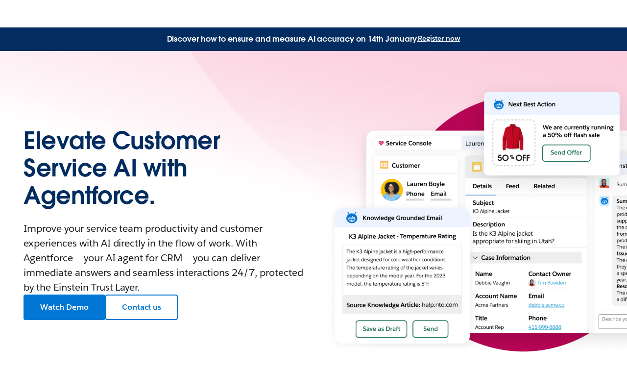

--- FILE ---
content_type: text/html; charset=utf-8
request_url: https://www.salesforce.com/in/service/ai/?bc=OTH
body_size: 50027
content:
<!doctype html><html lang="en"><head><meta charset="UTF-8" /><meta name="viewport" content="width=device-width, initial-scale=1.0"><link rel="icon" type="image/x-icon" href="/c2/public/app/favicon.ico"><meta property="visitor" content="prospect"><title>AI for Customer Service &amp; Support | Salesforce IN</title>
<meta property="og:image:alt" content="">
<meta property="og:locale" content="en_IN">
<meta property="og:type" content="article">
<meta property="og:url" content="https://www.salesforce.com/in/service/ai/">
<meta property="og:image" content="https://wp.sfdcdigital.com/en-us/wp-content/uploads/sites/4/2023/08/og-servicecloud-customer-service-ai.jpg?w=1024">
<meta property="og:site_name" content="Salesforce">
<meta property="twitter:site" content="">
<meta property="twitter:card" content="summary_large_image">
<meta property="twitter:url" content="https://www.salesforce.com/in/service/ai/">
<meta name="robots" content="index,follow,max-snippet:-1,max-image-preview:large,max-video-preview:-1">
<meta property="og:title" content="AI for Customer Service &amp; Support">
<meta property="og:description" content="Learn how AI for customer service &amp; support can assist your teams to increase productivity and deliver hyper-personalised customer experiences faster.">
<meta name="description" content="Learn how AI for customer service &amp; support can assist your teams to increase productivity and deliver hyper-personalised customer experiences faster.">
<meta property="published_date" content="2023-08-23">
<meta property="modified_date" content="2026-01-06">
<link rel="canonical" href="https://www.salesforce.com/in/service/ai/">
<script type="application/ld+json">{"@context":"https://schema.org","@type":"WebSite","name":"Salesforce","url":"https://www.salesforce.com"}</script>
<link rel="dns-prefetch" href="//www.googletagmanager.com"/><link rel="dns-prefetch" href="//geolocation.onetrust.com"/><link rel="dns-prefetch" href="//cdn.krxd.net"/><link rel="dns-prefetch" href="//dpm.demdex.net"/><link rel="dns-prefetch" href="//cdn.evgnet.com"/><link rel="dns-prefetch" href="//salesforce.us-1.evergage.com"/><link rel="dns-prefetch" href="//api.company-target.com"/><link rel="dns-prefetch" href="//fonts.googleapis.com"/><link rel="preconnect" href="//wp.sfdcdigital.com"/><link rel="preconnect" href="//a.sfdcstatic.com"/><link rel="preconnect" href="//c.sfdcstatic.com"/><link rel="preconnect" href="//org62.my.salesforce.com"/><link rel="preconnect" href="//service.force.com"/><link rel="preconnect" href="//www.google-analytics.com"/><link rel="preload" as="font" href="//a.sfdcstatic.com/shared/fonts/salesforce-sans/SalesforceSans-Regular.woff2" type="font/woff2" crossorigin="anonymous"/><link rel="preload" as="font" href="//a.sfdcstatic.com/shared/fonts/salesforce-sans/SalesforceSans-Italic.woff2" type="font/woff2" crossorigin="anonymous"/><link rel="preload" as="font" href="//a.sfdcstatic.com/shared/fonts/salesforce-sans/SalesforceSans-Bold.woff2" type="font/woff2" crossorigin="anonymous"/><link rel="preload" as="font" href="//a.sfdcstatic.com/shared/fonts/salesforce-icons/salesforce-icons.woff2" type="font/woff2" crossorigin="anonymous"/><link rel="preload" as="font" href="//a.sfdcstatic.com/shared/fonts/avant-garde/AvantGardeForSalesforceW05-Dm.woff2" type="font/woff2" crossorigin="anonymous"/>
<script>window.sfdcBase = Object.assign(window.sfdcBase||{}, {"env":"PROD","ssoEnabled":true,"clientErrorThreshold":10,"clientErrorEndpoint":"https://www.salesforce.com/c2/clerr","resourcePrefix":"/c2","gtmContainerId":"GTM-WRXS6TH","demandbaseDisabled":false,"iisDisabled":false,"neustarDisabled":false,"page":{"pagename":"SFDC:in:service:ai","type":"Other Page","locale":"in","segment":"non-customer:in","sitesection":"in:service","uiframework":"Page Builder"},"exp":{"label":"Page Builder"},"optimizely":{"enabled":true,"cdnUrl":"https://cdn.optimizely.com/js/6482105689964544.js"},"iisVersion":"v1-stable","locale":"en-in"});</script>
<script>globalThis.cliLibsConfig = {"cdnScriptsOrigin":"https://a.sfdcstatic.com"};</script>
<script >globalThis.ogsConfig = { env: 'PROD', logLevel: 'debug', clientId: ''};</script>
<link rel="preload" as="style" href="/c2/public/exp/pbc/server/css/style.6f85cc1512b86167a64d.css"/><link rel="stylesheet" href="/c2/public/exp/pbc/server/css/style.6f85cc1512b86167a64d.css" media="screen"/><script type="text/javascript" src="https://a.sfdcstatic.com/digital/@sfdc-www/clientlibs-web-components/v1-stable/top.js"></script><script async type="text/javascript" src="https://a.sfdcstatic.com/digital/one-trust/core/stable/scripttemplates/otSDKStub.js" data-domain-script=8e783e8c-0ad0-475d-8fca-4a03afa0a02a crossorigin></script><script defer type="text/javascript" src="https://a.sfdcstatic.com/digital/@sfdc-www/clientlibs-web-components/v1-stable/bottom.js"></script><script async type="text/javascript" src="/c2/public/exp/c360/pal/bundle.eac8db148673d3d61ce7.js" id=pal-script data-dataset=sf_shared_prod></script><script defer type="module" src="https://a.sfdcstatic.com/digital/@sfdc-www/clientlibs-web-components/v1-stable/identity.js"></script><script defer type="text/javascript" src="https://a.sfdcstatic.com/digital/@sfdc-www/clientlibs-web-components/v1-stable/ot-ext.js"></script><script defer type="text/javascript" src="https://a.sfdcstatic.com/digital/@sfdc-www/clientlibs-web-components/v1-stable/legacy.js"></script><script defer type="module" src="https://a.sfdcstatic.com/digital/@sfdc-www-emu/pbc-core-analytics/v1-stable/comp-data.js"></script><script defer type="text/javascript" src="/c2/public/exp/pbc/server/templates.0ad487a06d2a940a1e5e.js"></script><script defer type="text/javascript" src="//a.sfdcstatic.com/shared/js/public/nunjucks-slim.min.js"></script><script defer type="text/javascript" src="/c2/public/exp/pbc/server/nunjucksFilters.d96f6ad47934467dba6a.js"></script><script defer type="text/javascript" src="/c2/public/exp/pbc/server/scripts.e421983ddd95c04ca73e.js"></script><script defer type="module" src="https://c.salesforce.com/digital/@sfdc-ogs/v1-stable/sdk/interactions.js"></script><script defer type="module" src="/c2/public/exp/pbc/lwc/vidyardPlayer.CtkPYpag.js"></script><script defer type="module" src="/c2/public/exp/pbc/lwc/vidyardAnalytics.CQMXxpnF.js"></script><script defer type="module" src="/c2/public/exp/pbc/lwc/thwrapper.VsUNl4_Z.js"></script>
<script type="module">globalThis.tbidAuthConfig = {host: 'iis.digital.salesforce.com'};</script>
<script>(window.BOOMR_mq=window.BOOMR_mq||[]).push(["addVar",{"rua.upush":"false","rua.cpush":"false","rua.upre":"false","rua.cpre":"false","rua.uprl":"false","rua.cprl":"false","rua.cprf":"false","rua.trans":"SJ-63f7248e-6c1c-442d-b41d-0780fbed5b53","rua.cook":"true","rua.ims":"false","rua.ufprl":"false","rua.cfprl":"false","rua.isuxp":"false","rua.texp":"norulematch","rua.ceh":"false","rua.ueh":"false","rua.ieh.st":"0"}]);</script>
                              <script>!function(e){var n="https://s.go-mpulse.net/boomerang/";if("False"=="True")e.BOOMR_config=e.BOOMR_config||{},e.BOOMR_config.PageParams=e.BOOMR_config.PageParams||{},e.BOOMR_config.PageParams.pci=!0,n="https://s2.go-mpulse.net/boomerang/";if(window.BOOMR_API_key="NCPYV-VGJPP-N4J93-8HN3B-8B6S3",function(){function e(){if(!o){var e=document.createElement("script");e.id="boomr-scr-as",e.src=window.BOOMR.url,e.async=!0,i.parentNode.appendChild(e),o=!0}}function t(e){o=!0;var n,t,a,r,d=document,O=window;if(window.BOOMR.snippetMethod=e?"if":"i",t=function(e,n){var t=d.createElement("script");t.id=n||"boomr-if-as",t.src=window.BOOMR.url,BOOMR_lstart=(new Date).getTime(),e=e||d.body,e.appendChild(t)},!window.addEventListener&&window.attachEvent&&navigator.userAgent.match(/MSIE [67]\./))return window.BOOMR.snippetMethod="s",void t(i.parentNode,"boomr-async");a=document.createElement("IFRAME"),a.src="about:blank",a.title="",a.role="presentation",a.loading="eager",r=(a.frameElement||a).style,r.width=0,r.height=0,r.border=0,r.display="none",i.parentNode.appendChild(a);try{O=a.contentWindow,d=O.document.open()}catch(_){n=document.domain,a.src="javascript:var d=document.open();d.domain='"+n+"';void(0);",O=a.contentWindow,d=O.document.open()}if(n)d._boomrl=function(){this.domain=n,t()},d.write("<bo"+"dy onload='document._boomrl();'>");else if(O._boomrl=function(){t()},O.addEventListener)O.addEventListener("load",O._boomrl,!1);else if(O.attachEvent)O.attachEvent("onload",O._boomrl);d.close()}function a(e){window.BOOMR_onload=e&&e.timeStamp||(new Date).getTime()}if(!window.BOOMR||!window.BOOMR.version&&!window.BOOMR.snippetExecuted){window.BOOMR=window.BOOMR||{},window.BOOMR.snippetStart=(new Date).getTime(),window.BOOMR.snippetExecuted=!0,window.BOOMR.snippetVersion=12,window.BOOMR.url=n+"NCPYV-VGJPP-N4J93-8HN3B-8B6S3";var i=document.currentScript||document.getElementsByTagName("script")[0],o=!1,r=document.createElement("link");if(r.relList&&"function"==typeof r.relList.supports&&r.relList.supports("preload")&&"as"in r)window.BOOMR.snippetMethod="p",r.href=window.BOOMR.url,r.rel="preload",r.as="script",r.addEventListener("load",e),r.addEventListener("error",function(){t(!0)}),setTimeout(function(){if(!o)t(!0)},3e3),BOOMR_lstart=(new Date).getTime(),i.parentNode.appendChild(r);else t(!1);if(window.addEventListener)window.addEventListener("load",a,!1);else if(window.attachEvent)window.attachEvent("onload",a)}}(),"".length>0)if(e&&"performance"in e&&e.performance&&"function"==typeof e.performance.setResourceTimingBufferSize)e.performance.setResourceTimingBufferSize();!function(){if(BOOMR=e.BOOMR||{},BOOMR.plugins=BOOMR.plugins||{},!BOOMR.plugins.AK){var n="false"=="true"?1:0,t="cookiepresent",a="clrcexqxgzgjq2ljmo5a-f-393169365-clientnsv4-s.akamaihd.net",i="false"=="true"?2:1,o={"ak.v":"39","ak.cp":"1410510","ak.ai":parseInt("638429",10),"ak.ol":"0","ak.cr":9,"ak.ipv":4,"ak.proto":"h2","ak.rid":"1553728","ak.r":42951,"ak.a2":n,"ak.m":"dsca","ak.n":"essl","ak.bpcip":"18.226.34.0","ak.cport":37822,"ak.gh":"23.59.176.210","ak.quicv":"","ak.tlsv":"tls1.3","ak.0rtt":"","ak.0rtt.ed":"","ak.csrc":"-","ak.acc":"","ak.t":"1768514490","ak.ak":"hOBiQwZUYzCg5VSAfCLimQ==dCj3hGOMBTz83r4Hdl3znATW6Sgeiu3jzYZO4gEBkS1e5oYhY2bfXI83ziBSccEetmM9zNuM2SbXJT4T0k71kL4+zyU26Ef8vv7kw3JTTtQEayvT/p/FYAjvRmAjvBrRjL3dkXwByoTxbvkj4a+MVpNpsDeyBMrck3SqbRT3P4tqU0FBR2MaT9T86+5e2+McW4lVoxkyVZi+VSRiK6mpprJZOd5M8wPmgSIwrCfBJ9jorVqxoin6LGfaZcQ0FcXx77PM/0AnB9mPGeITEIKLUBggLsIeHoG0PQGrzWutUmEcg2ZYLT5V4Lcmlz1trQr/wc/PL/Djwgs5XzGHMtpZP7CGD1FMdTqN/NcFYIqS0fJAF9IfuKkILVI/pttU+Ul7phtqTzwZd0jRHWxbm+b7kq9HHJjG5EZCKplRNgw4lpg=","ak.pv":"863","ak.dpoabenc":"","ak.tf":i};if(""!==t)o["ak.ruds"]=t;var r={i:!1,av:function(n){var t="http.initiator";if(n&&(!n[t]||"spa_hard"===n[t]))o["ak.feo"]=void 0!==e.aFeoApplied?1:0,BOOMR.addVar(o)},rv:function(){var e=["ak.bpcip","ak.cport","ak.cr","ak.csrc","ak.gh","ak.ipv","ak.m","ak.n","ak.ol","ak.proto","ak.quicv","ak.tlsv","ak.0rtt","ak.0rtt.ed","ak.r","ak.acc","ak.t","ak.tf"];BOOMR.removeVar(e)}};BOOMR.plugins.AK={akVars:o,akDNSPreFetchDomain:a,init:function(){if(!r.i){var e=BOOMR.subscribe;e("before_beacon",r.av,null,null),e("onbeacon",r.rv,null,null),r.i=!0}return this},is_complete:function(){return!0}}}}()}(window);</script></head><body>












<script>
    var wpdata = {
        navigation: {"contextnav-c360":{"propertyTitle":{"target":"_self","label":"Service","url":"https://www.salesforce.com/in/service/"},"utilityNavigation":{"ctamain":{"cta":{"variant":"primary","label":"Watch Demo","url":"https://www.salesforce.com/in/form/demo/crm-service-demos/?d=pb","target":"_blank"}},"ctasecondary":{"cta":{"variant":"secondary","label":"Try for free","url":"https://www.salesforce.com/in/form/signup/freetrial-service-ee/?d=pb","target":"_blank"}}},"bladeId":"1732185181523_icdI","variation":"static","isLogoEnabled":false,"menuGroup":{"menuItems":[{"ID":1,"link":{"target":"_self","label":"Overview","url":"https://www.salesforce.com/in/service/"},"bladeId":"1732185181523_oDYB"},{"ID":2,"title":"Service Products","bladeId":"1732185181523_tWZ2","submenu":[{"ID":1,"bladeId":"1732185181523_scsL","menuItems":[{"ID":1,"link":{"target":"_self","label":"Customer Service Management","url":"https://www.salesforce.com/in/service/cloud/"},"bladeId":"1732185181523_FjSx"},{"ID":2,"link":{"target":"_self","label":"Field Service","url":"https://www.salesforce.com/in/service/field-service-management/"},"bladeId":"1732185181523_wPb7"},{"ID":3,"link":{"target":"_self","label":"IT Service ","url":"https://www.salesforce.com/in/service/it-service-management/"},"bladeId":"1759846015351_d66"},{"ID":4,"link":{"target":"_self","label":"Service Portal","url":"https://www.salesforce.com/in/service/customer-self-service/"},"bladeId":"1732185181523_vP7M"},{"ID":5,"link":{"target":"_self","label":"Digital Engagement","url":"https://www.salesforce.com/in/service/digital-customer-engagement-platform/"},"bladeId":"1732185181523_K0Pf"}]},{"ID":2,"bladeId":"1732185181523_NXRz","menuItems":[{"ID":1,"link":{"target":"_self","label":"Service Analytics","url":"https://www.salesforce.com/in/service/customer-service-operations/"},"bladeId":"1732185181523_hLxO"},{"ID":2,"link":{"target":"_self","label":"Customer Service AI","url":"https://www.salesforce.com/in/service/ai/"},"bladeId":"1732185181523_6cUV"},{"ID":3,"link":{"target":"_self","label":"Contact Centre","url":"https://www.salesforce.com/in/service/contact-center/"},"bladeId":"1732185181523_wSNu"},{"ID":4,"link":{"target":"_self","label":"Voice & Phone Support","url":"https://www.salesforce.com/in/service/call-center-integration/"},"bladeId":"1732185181523_oqBi"},{"ID":5,"link":{"target":"_self","label":"HR Service","url":"https://www.salesforce.com/in/service/employee-engagement/","ariaLabel":""},"bladeId":"1732185181523_QNOC"}],"ctaLink":{"target":"_self","label":"See all Service Products","url":"https://www.salesforce.com/in/service/all-products/"}}]},{"ID":3,"link":{"label":"Pricing","url":"https://www.salesforce.com/in/service/pricing/","target":"_self"},"bladeId":"1732185181523_hhl7"}]}}},
        blades: [{"id":"1689007991624_vtv","name":"sf/notification","attributes":{"audience_segment":["customer","prospect"],"experiment_type":"content","headline":"Discover how to ensure and measure AI accuracy on 14th January.","headline_color":"255, 255, 255","link":{"url":"https://www.salesforce.com/in/events/webinars/building-trust-in-generative-ai/","variant":"text","label":"Register now","target":"_blank","ariaLabel":""},"blade_background_hex_color":"032D60"},"path":"/service/ai","urlLoc":"in","curHref":"/in/service/ai/?bc=OTH","curLocale":"en-in","cdnEnvTag":"stable","pageAttrs":{"livechat":{"enabled":true},"content_type":"page"},"wpTemplate":"open-template","seoOptions":{"eager_load_images":true}},{"id":"1678213869719_r69","name":"sf/marquee","attributes":{"blade_layout":"right","two_column_spacing":"standard","audience_segment":["customer","prospect"],"image_overflow":true,"theme_variant":"light","experiment_type":"content","use_eyebrow_as_headline":false,"headline":"Elevate Customer Service AI with Agentforce.","headline_font_color":"#032D60","headline_size":"standard","description":"<p>Improve your service team productivity and customer experiences with AI directly in the flow of work. With Agentforce — your AI agent for CRM — you can deliver immediate answers and seamless interactions 24/7, protected by the Einstein Trust Layer.</p>\n","link_1":{"variant":"primary","label":"Watch Demo","url":"https://www.salesforce.com/in/form/service-cloud/ai-for-customer-service-demo/?d=pb","ariaLabel":"","target":"_blank","source":"standard-link"},"link_2":{"variant":"secondary","label":"Contact us","url":"https://www.salesforce.com/in/form/einstein-gpt/contact-us/?d=pb","ariaLabel":"","target":"_blank","source":"standard-link"},"media":{"image":{"src":"https://wp.sfdcdigital.com/en-us/wp-content/uploads/sites/4/2024/02/marquee-ai-for-customer-service2.png?w=1024","alt":"Images of Einstein replies and next best actions.","title":"2024/02/marquee-ai-for-customer-service2.png","sizes":[{"src":"https://wp.sfdcdigital.com/en-us/wp-content/uploads/sites/4/2024/02/marquee-ai-for-customer-service2.png?resize=150,150","width":150,"height":150},{"src":"https://wp.sfdcdigital.com/en-us/wp-content/uploads/sites/4/2024/02/marquee-ai-for-customer-service2.png?resize=300,200","width":300,"height":200},{"src":"https://wp.sfdcdigital.com/en-us/wp-content/uploads/sites/4/2024/02/marquee-ai-for-customer-service2.png?resize=768,512","width":768,"height":512},{"src":"https://wp.sfdcdigital.com/en-us/wp-content/uploads/sites/4/2024/02/marquee-ai-for-customer-service2.png?resize=1024,683","width":1024,"height":683},{"src":"https://wp.sfdcdigital.com/en-us/wp-content/uploads/sites/4/2024/02/marquee-ai-for-customer-service2.png?resize=1536,1024","width":1536,"height":1024}],"width":1024,"height":683,"file_url":"https://wp.sfdcdigital.com/en-us/wp-content/uploads/sites/4/2024/02/marquee-ai-for-customer-service2.png"}},"blade_background_type":{"kind":"custom_background","blade_custom_image_desktop":{"src":"https://wp.sfdcdigital.com/en-us/wp-content/uploads/sites/4/2023/06/marquee-service-product-background-1.webp?w=1024","alt":"","title":"2023/06/marquee-service-product-background-1.webp","sizes":[{"src":"https://wp.sfdcdigital.com/en-us/wp-content/uploads/sites/4/2023/06/marquee-service-product-background-1.webp?resize=150,150","width":150,"height":150},{"src":"https://wp.sfdcdigital.com/en-us/wp-content/uploads/sites/4/2023/06/marquee-service-product-background-1.webp?resize=300,94","width":300,"height":94},{"src":"https://wp.sfdcdigital.com/en-us/wp-content/uploads/sites/4/2023/06/marquee-service-product-background-1.webp?resize=768,240","width":768,"height":240},{"src":"https://wp.sfdcdigital.com/en-us/wp-content/uploads/sites/4/2023/06/marquee-service-product-background-1.webp?resize=1024,320","width":1024,"height":320},{"src":"https://wp.sfdcdigital.com/en-us/wp-content/uploads/sites/4/2023/06/marquee-service-product-background-1.webp?resize=1536,480","width":1536,"height":480},{"src":"https://wp.sfdcdigital.com/en-us/wp-content/uploads/sites/4/2023/06/marquee-service-product-background-1.webp?resize=2048,640","width":2048,"height":640}],"width":1024,"height":320,"file_url":"https://wp.sfdcdigital.com/en-us/wp-content/uploads/sites/4/2023/06/marquee-service-product-background-1.webp"},"blade_custom_image_mobile":{"src":"https://wp.sfdcdigital.com/en-us/wp-content/uploads/sites/4/2023/06/marquee-service-product-background-mobile.jpg?w=731","alt":"","title":"2023/06/marquee-service-product-background-mobile.jpg","sizes":[{"src":"https://wp.sfdcdigital.com/en-us/wp-content/uploads/sites/4/2023/06/marquee-service-product-background-mobile.jpg?resize=150,150","width":150,"height":150},{"src":"https://wp.sfdcdigital.com/en-us/wp-content/uploads/sites/4/2023/06/marquee-service-product-background-mobile.jpg?resize=214,300","width":214,"height":300},{"src":"https://wp.sfdcdigital.com/en-us/wp-content/uploads/sites/4/2023/06/marquee-service-product-background-mobile.jpg?resize=768,1076","width":768,"height":1076},{"src":"https://wp.sfdcdigital.com/en-us/wp-content/uploads/sites/4/2023/06/marquee-service-product-background-mobile.jpg?resize=731,1024","width":731,"height":1024},{"src":"https://wp.sfdcdigital.com/en-us/wp-content/uploads/sites/4/2023/06/marquee-service-product-background-mobile.jpg?resize=1096,1536","width":1096,"height":1536},{"src":"https://wp.sfdcdigital.com/en-us/wp-content/uploads/sites/4/2023/06/marquee-service-product-background-mobile.jpg?resize=1462,2048","width":1462,"height":2048}],"width":731,"height":1024,"file_url":"https://wp.sfdcdigital.com/en-us/wp-content/uploads/sites/4/2023/06/marquee-service-product-background-mobile.jpg"},"blade_background_color":"255, 255, 255"}},"path":"/service/ai","urlLoc":"in","curHref":"/in/service/ai/?bc=OTH","curLocale":"en-in","cdnEnvTag":"stable","tbidGreeting":{"isEnabled":false,"thEndpoint":"https://mobile.api.trailhead.com/graphql","localization":{"localizedGreeting":"Hello, {firstname}!","localizedWordForBadges":"Badges","localizedWordForPoints":"Points"}},"pageAttrs":{"livechat":{"enabled":true},"content_type":"page"},"wpTemplate":"open-template","seoOptions":{"eager_load_images":true}},{"id":"1734617809199_4tv","name":"sf/nup","attributes":{"link_location":"above","audience_segment":["prospect","customer"],"theme_variant":"light_gradient","headline_font_color":"#032D60","experiment_type":"content","card_type":"sf/statistic","grid_type":"grid","card_layout":"Standard","card_description_visibility":false,"card_image":true,"card_eyebrow_visibility":true,"card_link_visibility":false,"headline":"Agentforce resolves 85% of Salesforce's customer service requests.","description":"<p>Learn how Agentforce makes self-service support faster and more personalised.</p>\n","link_1":{"variant":"primary","label":"Explore how Salesforce uses Agentforce","url":"https://www.salesforce.com/in/customer-stories/agentforce-for-customer-support/","ariaLabel":"","source":"standard-link","target":"_self"},"legal":""},"media_items":[{"statistic":"1M+","caption":"support requests solved by Agentforce","card_background_type":{"kind":"top_bottom_split_background","background_image_top":{"src":"https://wp.sfdcdigital.com/en-us/wp-content/uploads/sites/4/2023/12/Stat-Card-BG-1.png?w=620","alt":"","title":"2023/12/Stat-Card-BG-1.png","sizes":[{"src":"https://wp.sfdcdigital.com/en-us/wp-content/uploads/sites/4/2023/12/Stat-Card-BG-1.png?resize=150,150","width":150,"height":150},{"src":"https://wp.sfdcdigital.com/en-us/wp-content/uploads/sites/4/2023/12/Stat-Card-BG-1.png?resize=300,116","width":300,"height":116}],"width":620,"height":240,"file_url":"https://wp.sfdcdigital.com/en-us/wp-content/uploads/sites/4/2023/12/Stat-Card-BG-1.png"}},"kind":"card_statistic","id":"1703010756641_mv3"},{"statistic":"85%","caption":"of customer queries without a human","card_background_type":{"kind":"top_bottom_split_background","background_image_top":{"src":"https://wp.sfdcdigital.com/en-us/wp-content/uploads/sites/4/2023/12/Stat-Card-BG-2.jpg?w=620","alt":"","title":"2023/12/Stat-Card-BG-2.jpg","sizes":[{"src":"https://wp.sfdcdigital.com/en-us/wp-content/uploads/sites/4/2023/12/Stat-Card-BG-2.jpg?resize=150,150","width":150,"height":150},{"src":"https://wp.sfdcdigital.com/en-us/wp-content/uploads/sites/4/2023/12/Stat-Card-BG-2.jpg?resize=300,116","width":300,"height":116}],"width":620,"height":240,"file_url":"https://wp.sfdcdigital.com/en-us/wp-content/uploads/sites/4/2023/12/Stat-Card-BG-2.jpg"}},"kind":"card_statistic","id":"1703010768957_v3t"},{"statistic":"65%","caption":"reduction in response time for 90% of users","card_background_type":{"kind":"top_bottom_split_background","background_image_top":{"src":"https://wp.sfdcdigital.com/en-us/wp-content/uploads/sites/4/2023/12/Stat-Card-BG-3.jpg?w=620","alt":"","title":"2023/12/Stat-Card-BG-3.jpg","sizes":[{"src":"https://wp.sfdcdigital.com/en-us/wp-content/uploads/sites/4/2023/12/Stat-Card-BG-3.jpg?resize=150,150","width":150,"height":150},{"src":"https://wp.sfdcdigital.com/en-us/wp-content/uploads/sites/4/2023/12/Stat-Card-BG-3.jpg?resize=300,116","width":300,"height":116}],"width":620,"height":240,"file_url":"https://wp.sfdcdigital.com/en-us/wp-content/uploads/sites/4/2023/12/Stat-Card-BG-3.jpg"}},"kind":"card_statistic","id":"1703010770781_19p4"}],"path":"/service/ai","urlLoc":"in","curHref":"/in/service/ai/?bc=OTH","curLocale":"en-in","cdnEnvTag":"stable","pageAttrs":{"livechat":{"enabled":true},"content_type":"page"},"wpTemplate":"open-template","seoOptions":{"eager_load_images":true}},{"id":"1683314403762_3f9","name":"sf/text","attributes":{"blade_layout":"center","audience_segment":["customer","prospect"],"theme_variant":"light_gradient","experiment_type":"content","headline":"What can service organisations do with trusted AI and Data?","headline_font_color":"#032D60","description":"<p>Increase CSAT and productivity with AI-generated replies, summaries, answers, and knowledge articles. All powered by your trusted CRM data natively integrated within the Agentforce 360 Platform.</p>\n","link_1":{"variant":"primary","label":"Take a Guided Tour","ariaLabel":"","target":"_blank","url":"https://www.salesforce.com/in/form/service-cloud/guided-tour/?d=pb","source":"standard-link"},"headline_size":"large","column_grid":"one"},"path":"/service/ai","urlLoc":"in","curHref":"/in/service/ai/?bc=OTH","curLocale":"en-in","cdnEnvTag":"stable","pageAttrs":{"livechat":{"enabled":true},"content_type":"page"},"wpTemplate":"open-template","seoOptions":{"eager_load_images":true}},{"id":"1721228124109_61r","name":"sf/productfeature","attributes":{"blade_layout":"left","audience_segment":["prospect","customer"],"theme_variant":"light_gradient","experiment_type":"content","headline":"Answer customers 24/7, on any channel, with autonomous AI.","headline_font_color":"#032D60","description":"","link_1":{"variant":"primary","label":"Watch Demo","source":"standard-link","ariaLabel":"","target":"_blank","url":"https://www.salesforce.com/in/form/service-cloud/agentforce-for-service-demo/?d=pb"},"link_2":{"variant":"secondary","label":"Find out more","source":"standard-link","url":"https://www.salesforce.com/in/news/stories/einstein-service-agent-announcement/","ariaLabel":"","target":"_self"}},"media_items":[{"media":{"image":{"src":"https://wp.sfdcdigital.com/en-us/wp-content/uploads/sites/4/2024/07/conversational-messaging.webp?w=1024","alt":"Conversational messaging with AI on a mobile device.","title":"2024/07/conversational-messaging.webp","sizes":[{"src":"https://wp.sfdcdigital.com/en-us/wp-content/uploads/sites/4/2024/07/conversational-messaging.webp?resize=150,150","width":150,"height":150},{"src":"https://wp.sfdcdigital.com/en-us/wp-content/uploads/sites/4/2024/07/conversational-messaging.webp?resize=300,300","width":300,"height":300},{"src":"https://wp.sfdcdigital.com/en-us/wp-content/uploads/sites/4/2024/07/conversational-messaging.webp?resize=768,768","width":768,"height":768}],"width":1024,"height":1024,"file_url":"https://wp.sfdcdigital.com/en-us/wp-content/uploads/sites/4/2024/07/conversational-messaging.webp"}},"headline":"Conversational Messaging","description":"<p>Resolve cases any time. Agentforce for Service chats with customers using natural language and sophisticated reasoning across self-service portals and messaging channels like WhatsApp, Apple Messages for Business, Facebook Messenger and SMS. Customers can even send photos, videos and audio if their issue is too hard to explain in text.</p>\n","kind":"card_showhide","id":"1734480300539_1cyu"},{"media":{"image":{"src":"https://wp.sfdcdigital.com/en-us/wp-content/uploads/sites/4/2024/07/trusted-responses.webp?w=1024","alt":"Agentforce for Service using business data to deliver a trusted response.","title":"2024/07/trusted-responses.webp","sizes":[{"src":"https://wp.sfdcdigital.com/en-us/wp-content/uploads/sites/4/2024/07/trusted-responses.webp?resize=150,150","width":150,"height":150},{"src":"https://wp.sfdcdigital.com/en-us/wp-content/uploads/sites/4/2024/07/trusted-responses.webp?resize=300,300","width":300,"height":300},{"src":"https://wp.sfdcdigital.com/en-us/wp-content/uploads/sites/4/2024/07/trusted-responses.webp?resize=768,768","width":768,"height":768}],"width":1024,"height":1024,"file_url":"https://wp.sfdcdigital.com/en-us/wp-content/uploads/sites/4/2024/07/trusted-responses.webp"}},"headline":"Trusted Responses","description":"<p>Deliver accurate answers to every customer. Agentforce for Service grounds its responses with your business data. Integrate data, including Knowledge, from third-party systems to help Agentforce for Service generate accurate responses personalised to your customers' specific needs and preferences.</p>\n","kind":"card_showhide","id":"1734480307020_gb2"},{"media":{"image":{"src":"https://wp.sfdcdigital.com/en-us/wp-content/uploads/sites/4/2024/08/intuitive-setup.webp?w=1024","alt":"Set-up process of Agentforce for Service configuration steps and actions.","title":"2024/08/intuitive-setup.webp","sizes":[{"src":"https://wp.sfdcdigital.com/en-us/wp-content/uploads/sites/4/2024/08/intuitive-setup.webp?resize=150,150","width":150,"height":150},{"src":"https://wp.sfdcdigital.com/en-us/wp-content/uploads/sites/4/2024/08/intuitive-setup.webp?resize=300,300","width":300,"height":300},{"src":"https://wp.sfdcdigital.com/en-us/wp-content/uploads/sites/4/2024/08/intuitive-setup.webp?resize=768,768","width":768,"height":768}],"width":1024,"height":1024,"file_url":"https://wp.sfdcdigital.com/en-us/wp-content/uploads/sites/4/2024/08/intuitive-setup.webp"}},"headline":"Intuitive Set-up","description":"<p>Get set-up in minutes. Agentforce for Service doesn’t require thousands of lengthy structured dialogues. Simply use out-of-the-box templates, existing Salesforce components and your LLM of choice to get started quickly. Need something more specific for your business? Create customised actions using the low-code builder.</p>\n","kind":"card_showhide","id":"1734480313693_137n"},{"media":{"image":{"src":"https://wp.sfdcdigital.com/en-us/wp-content/uploads/sites/4/2024/08/security-guardrails.webp?w=1024","alt":"Agentforce for Serviceusing the Einstein Trust Layer to protect customer data.","title":"2024/08/security-guardrails.webp","sizes":[{"src":"https://wp.sfdcdigital.com/en-us/wp-content/uploads/sites/4/2024/08/security-guardrails.webp?resize=150,150","width":150,"height":150},{"src":"https://wp.sfdcdigital.com/en-us/wp-content/uploads/sites/4/2024/08/security-guardrails.webp?resize=300,300","width":300,"height":300},{"src":"https://wp.sfdcdigital.com/en-us/wp-content/uploads/sites/4/2024/08/security-guardrails.webp?resize=768,768","width":768,"height":768},{"src":"https://wp.sfdcdigital.com/en-us/wp-content/uploads/sites/4/2024/08/security-guardrails.webp?resize=1024,1024","width":1024,"height":1024}],"width":1024,"height":1024,"file_url":"https://wp.sfdcdigital.com/en-us/wp-content/uploads/sites/4/2024/08/security-guardrails.webp"}},"headline":"Security and Guardrails","description":"<p>Protect the privacy and security of your data with the Einstein Trust Layer - built on the Agentforce 360 Platform. Mask personally identifiable information and define clear parameters for Agentforce for Service to follow. If an enquiry is off-topic, Agentforce for Service will seamlessly transfer the conversation to a human agent.</p>\n","kind":"card_showhide","id":"1734480699864_txv"}],"path":"/service/ai","urlLoc":"in","curHref":"/in/service/ai/?bc=OTH","curLocale":"en-in","cdnEnvTag":"stable","pageAttrs":{"livechat":{"enabled":true},"content_type":"page"},"wpTemplate":"open-template","seoOptions":{"eager_load_images":false}},{"id":"1682456897361_14mj","name":"sf/productfeature","attributes":{"blade_layout":"right","audience_segment":["prospect","customer"],"theme_variant":"light_gradient","experiment_type":"content","headline":"Boost service team productivity.","headline_font_color":"#032D60","description":""},"media_items":[{"media":{"video":{"uuid":"sDwVL5pyETN4E1yFnur4wL","label":"Conversation Summaries","video_type":"vidyard"}},"headline":"Conversation Summaries","description":"<p>Drive efficiency and boost service rep productivity with AI-generated summaries for any work, order or interaction. Save time by using AI to predict or create a summary of any issue and resolution at the end of a conversation. Empower service reps to review, edit and save these summaries to feed your knowledge base.</p>\n","kind":"card_showhide","id":"1682456897302_10ta"},{"media":{"image":{"src":"https://wp.sfdcdigital.com/en-us/wp-content/uploads/sites/4/2024/09/product-features-service-plans.webp?w=1024","alt":"Service Rep Assistant using generative AI to provide a step-by-step plan in the Service Console.","title":"2024/09/product-features-service-plans.webp","sizes":[{"src":"https://wp.sfdcdigital.com/en-us/wp-content/uploads/sites/4/2024/09/product-features-service-plans.webp?resize=150,150","width":150,"height":150},{"src":"https://wp.sfdcdigital.com/en-us/wp-content/uploads/sites/4/2024/09/product-features-service-plans.webp?resize=300,300","width":300,"height":300},{"src":"https://wp.sfdcdigital.com/en-us/wp-content/uploads/sites/4/2024/09/product-features-service-plans.webp?resize=768,768","width":768,"height":768},{"src":"https://wp.sfdcdigital.com/en-us/wp-content/uploads/sites/4/2024/09/product-features-service-plans.webp?resize=1024,1024","width":1024,"height":1024}],"width":1024,"height":1024,"file_url":"https://wp.sfdcdigital.com/en-us/wp-content/uploads/sites/4/2024/09/product-features-service-plans.webp"}},"headline":"Service Rep Assistant","description":"<p>Service Rep Assistant, powered by Agentforce, uses incoming case data, customer engagement history and Knowledge to create dynamic, step-by-step action plans to streamline customer support, enhance agent productivity, accelerate agent onboarding and ensure company policy compliance. By integrating intelligent automation with detailed service plans, organisations can achieve higher service standards, optimise resource allocation and improve overall customer satisfaction.</p>\n","kind":"card_showhide","id":"1757948932379_rs1"},{"media":{"image":{"src":"https://wp.sfdcdigital.com/en-us/wp-content/uploads/sites/4/2023/10/product-features-knowledge-articles.jpg?w=1024","alt":"Einstein generates a new knowledge article based on the conversation with the customer.","title":"2023/10/product-features-knowledge-articles.jpg","sizes":[{"src":"https://wp.sfdcdigital.com/en-us/wp-content/uploads/sites/4/2023/10/product-features-knowledge-articles.jpg?resize=150,150","width":150,"height":150},{"src":"https://wp.sfdcdigital.com/en-us/wp-content/uploads/sites/4/2023/10/product-features-knowledge-articles.jpg?resize=300,300","width":300,"height":300},{"src":"https://wp.sfdcdigital.com/en-us/wp-content/uploads/sites/4/2023/10/product-features-knowledge-articles.jpg?resize=768,768","width":768,"height":768},{"src":"https://wp.sfdcdigital.com/en-us/wp-content/uploads/sites/4/2023/10/product-features-knowledge-articles.jpg?resize=1024,1024","width":1024,"height":1024}],"width":1024,"height":1024,"file_url":"https://wp.sfdcdigital.com/en-us/wp-content/uploads/sites/4/2023/10/product-features-knowledge-articles.jpg"}},"headline":"Knowledge Articles","description":"<p>Support customers and save agents time by making useful information easily accessible. Summarise support interactions and create helpful knowledge articles. Build a knowledge base with articles on topics ranging from product details to frequently asked customer questions.</p>\n","kind":"card_showhide","id":"1682456897306_18o0"},{"media":{"video":{"uuid":"nEE3zCoCfWhXu6G683eFNE","video_type":"vidyard"}},"headline":"Search Answers","description":"<p>Improve search efficiency for service reps and customers with AI-powered Search Answers. Quickly generate answers from your trusted knowledge base and display them directly in the search page or service console. Service reps can find results faster with better filtering and support for multiple languages. Customise Search Answers to match your specific knowledge parameters for optimal results.</p>\n","kind":"card_showhide","id":"1698082413367_3a4"}],"path":"/service/ai","urlLoc":"in","curHref":"/in/service/ai/?bc=OTH","curLocale":"en-in","cdnEnvTag":"stable","pageAttrs":{"livechat":{"enabled":true},"content_type":"page"},"wpTemplate":"open-template","seoOptions":{"eager_load_images":false}},{"id":"1682442262755_15rv","name":"sf/productfeature","attributes":{"blade_layout":"left","audience_segment":["prospect","customer"],"theme_variant":"light_gradient","experiment_type":"content","headline":"Personalise every interaction.","headline_font_color":"#032D60","description":""},"media_items":[{"media":{"video":{"uuid":"9EhgDZhJGwUowvhERJSSQB","video_type":"vidyard"}},"headline":"Service Replies","description":"<p>Increase customer satisfaction and reduce agent handle time with AI-generated replies on SMS, Whatsapp and more. Use Service Replies on any channel to analyse content from customer conversations in real time. Receive AI-generated replies crafted from data from the conversation or from your company's trusted knowledge base. Enable service reps to share these replies with customers with one click or edit them before sending.</p>\n","kind":"card_showhide","id":"1708608946374_12vt"},{"media":{"image":{"src":"https://wp.sfdcdigital.com/en-us/wp-content/uploads/sites/4/2023/10/product-features-einstein-case-classifications-1.jpg?w=1024","alt":"Einstein automates the data entry for cases and displays the case classifications.","title":"2023/10/product-features-einstein-case-classifications-1.jpg","sizes":[{"src":"https://wp.sfdcdigital.com/en-us/wp-content/uploads/sites/4/2023/10/product-features-einstein-case-classifications-1.jpg?resize=150,150","width":150,"height":150},{"src":"https://wp.sfdcdigital.com/en-us/wp-content/uploads/sites/4/2023/10/product-features-einstein-case-classifications-1.jpg?resize=300,300","width":300,"height":300},{"src":"https://wp.sfdcdigital.com/en-us/wp-content/uploads/sites/4/2023/10/product-features-einstein-case-classifications-1.jpg?resize=768,768","width":768,"height":768},{"src":"https://wp.sfdcdigital.com/en-us/wp-content/uploads/sites/4/2023/10/product-features-einstein-case-classifications-1.jpg?resize=1024,1024","width":1024,"height":1024}],"width":1024,"height":1024,"file_url":"https://wp.sfdcdigital.com/en-us/wp-content/uploads/sites/4/2023/10/product-features-einstein-case-classifications-1.jpg"}},"headline":"Case Classifications","description":"<p>Maximise efficiency by making the most out of data and learnings from your resolved cases. Use AI to analyse cases from previous months and automate the data entry for new cases, classify them appropriately, and route them to the right agent or queue. Reduce service reps’ handle time with AI-assigned fields and help them resolve cases quickly, accurately, and consistently.</p>\n","kind":"card_showhide","id":"1682442262716_11n"}],"path":"/service/ai","urlLoc":"in","curHref":"/in/service/ai/?bc=OTH","curLocale":"en-in","cdnEnvTag":"stable","pageAttrs":{"livechat":{"enabled":true},"content_type":"page"},"wpTemplate":"open-template","seoOptions":{"eager_load_images":false}},{"id":"1682442267576_14v7","name":"sf/productfeature","attributes":{"blade_layout":"right","audience_segment":["prospect","customer"],"theme_variant":"light_gradient","experiment_type":"content","headline":"Scale intelligent solutions across all channels.","headline_font_color":"#032D60","description":"","link_1":{"variant":"primary","label":"Watch Demo","url":"https://www.salesforce.com/in/form/demo/einstein-bots/?d=pb","target":"_blank","ariaLabel":"","source":"standard-link"}},"media_items":[{"media":{"image":{"src":"https://wp.sfdcdigital.com/en-us/wp-content/uploads/sites/4/2023/10/product-features-einstein-bot-builder-1.jpg?w=1024","alt":"An example of Einstein Bot Builder interface.","title":"2023/10/product-features-einstein-bot-builder-1.jpg","sizes":[{"src":"https://wp.sfdcdigital.com/en-us/wp-content/uploads/sites/4/2023/10/product-features-einstein-bot-builder-1.jpg?resize=150,150","width":150,"height":150},{"src":"https://wp.sfdcdigital.com/en-us/wp-content/uploads/sites/4/2023/10/product-features-einstein-bot-builder-1.jpg?resize=300,300","width":300,"height":300},{"src":"https://wp.sfdcdigital.com/en-us/wp-content/uploads/sites/4/2023/10/product-features-einstein-bot-builder-1.jpg?resize=768,768","width":768,"height":768},{"src":"https://wp.sfdcdigital.com/en-us/wp-content/uploads/sites/4/2023/10/product-features-einstein-bot-builder-1.jpg?resize=1024,1024","width":1024,"height":1024}],"width":1024,"height":1024,"file_url":"https://wp.sfdcdigital.com/en-us/wp-content/uploads/sites/4/2023/10/product-features-einstein-bot-builder-1.jpg"}},"headline":"Bot Builder","description":"<p>Launch a multichannel, multilingual bot that integrates with your Salesforce data in just a few clicks. Automate routine tasks — like providing common answers or performing typical processes — and help your team do more. Easily create rich experiences for customers on their preferred messaging platform.</p>\n","kind":"card_showhide","id":"1682442267531_mzz"},{"media":{"image":{"src":"https://wp.sfdcdigital.com/en-us/wp-content/uploads/sites/4/2023/10/product-features-pdp-einstein-multiligual-bots-2.jpg?w=1024","alt":"An example of Einstein Multilingual Bots responding in multiple languages","title":"2023/10/product-features-pdp-einstein-multiligual-bots-2.jpg","sizes":[{"src":"https://wp.sfdcdigital.com/en-us/wp-content/uploads/sites/4/2023/10/product-features-pdp-einstein-multiligual-bots-2.jpg?resize=150,150","width":150,"height":150},{"src":"https://wp.sfdcdigital.com/en-us/wp-content/uploads/sites/4/2023/10/product-features-pdp-einstein-multiligual-bots-2.jpg?resize=300,300","width":300,"height":300},{"src":"https://wp.sfdcdigital.com/en-us/wp-content/uploads/sites/4/2023/10/product-features-pdp-einstein-multiligual-bots-2.jpg?resize=768,768","width":768,"height":768},{"src":"https://wp.sfdcdigital.com/en-us/wp-content/uploads/sites/4/2023/10/product-features-pdp-einstein-multiligual-bots-2.jpg?resize=1024,1024","width":1024,"height":1024}],"width":1024,"height":1024,"file_url":"https://wp.sfdcdigital.com/en-us/wp-content/uploads/sites/4/2023/10/product-features-pdp-einstein-multiligual-bots-2.jpg"}},"headline":"Multilingual Bots","description":"<p>Connect with customers in the language they prefer. Provide service that transcends cultural barriers with bots that use natural language understanding (NLU) and named entity recognition (NER) to understand language and local details such as dates, currency and number formatting.</p>\n","kind":"card_showhide","id":"1682442267539_mqz"},{"media":{"image":{"src":"https://wp.sfdcdigital.com/en-us/wp-content/uploads/sites/4/2023/11/product-features-einstein-bots-api-4.jpg?w=1024","alt":"Example of Einstein Bots API being used in multiple parts of the business.","title":"2023/11/product-features-einstein-bots-api-4.jpg","sizes":[{"src":"https://wp.sfdcdigital.com/en-us/wp-content/uploads/sites/4/2023/11/product-features-einstein-bots-api-4.jpg?resize=150,150","width":150,"height":150},{"src":"https://wp.sfdcdigital.com/en-us/wp-content/uploads/sites/4/2023/11/product-features-einstein-bots-api-4.jpg?resize=300,300","width":300,"height":300},{"src":"https://wp.sfdcdigital.com/en-us/wp-content/uploads/sites/4/2023/11/product-features-einstein-bots-api-4.jpg?resize=768,768","width":768,"height":768},{"src":"https://wp.sfdcdigital.com/en-us/wp-content/uploads/sites/4/2023/11/product-features-einstein-bots-api-4.jpg?resize=1024,1024","width":1024,"height":1024}],"width":1024,"height":1024,"file_url":"https://wp.sfdcdigital.com/en-us/wp-content/uploads/sites/4/2023/11/product-features-einstein-bots-api-4.jpg"}},"headline":"Einstein Bots API","description":"<p>Extend the power of Einstein Bots to any channel or your own custom-built client. Deploy Einstein Bots to every part of your business, from marketing to sales to HR. Qualify and convert leads, streamline employee processes and build great conversational experiences with customised bots.</p>\n","kind":"card_showhide","id":"1682442267543_pv9"}],"path":"/service/ai","urlLoc":"in","curHref":"/in/service/ai/?bc=OTH","curLocale":"en-in","cdnEnvTag":"stable","pageAttrs":{"livechat":{"enabled":true},"content_type":"page"},"wpTemplate":"open-template","seoOptions":{"eager_load_images":false}},{"id":"1680901501416_woa","name":"sf/promotion","attributes":{"blade_layout":"full_height","audience_segment":["customer","prospect"],"theme_variant":"light_gradient","minimize_blade_spacing":false,"experiment_type":"content","headline":"Take a tour of the #1 AI CRM for service.","description":"<p>Find out how Service Cloud helps you deflect 30% of cases and deliver value across your customer journey with CRM + AI + Data + Trust.</p>\n","image":{"src":"https://wp.sfdcdigital.com/en-us/wp-content/uploads/sites/4/2024/03/service-webmodule-1024x1024-1.png?w=1024","alt":"Service Cloud guided tour showing agent console","title":"2024/03/service-webmodule-1024x1024-1.png","sizes":[{"src":"https://wp.sfdcdigital.com/en-us/wp-content/uploads/sites/4/2024/03/service-webmodule-1024x1024-1.png?resize=150,150","width":150,"height":150},{"src":"https://wp.sfdcdigital.com/en-us/wp-content/uploads/sites/4/2024/03/service-webmodule-1024x1024-1.png?resize=300,300","width":300,"height":300},{"src":"https://wp.sfdcdigital.com/en-us/wp-content/uploads/sites/4/2024/03/service-webmodule-1024x1024-1.png?resize=768,768","width":768,"height":768}],"width":1024,"height":1024,"file_url":"https://wp.sfdcdigital.com/en-us/wp-content/uploads/sites/4/2024/03/service-webmodule-1024x1024-1.png","image_alignment":"left","image_background_circle_color":"brand_pink_95"},"link_1":{"variant":"primary","label":"Take the tour","url":"https://www.salesforce.com/in/form/service-cloud/guided-tour/?d=pb","target":"_blank","ariaLabel":"","source":"standard-link"}},"path":"/service/ai","urlLoc":"in","curHref":"/in/service/ai/?bc=OTH","curLocale":"en-in","cdnEnvTag":"stable","pageAttrs":{"livechat":{"enabled":true},"content_type":"page"},"wpTemplate":"open-template","seoOptions":{"eager_load_images":false}},{"id":"1711128824494_w7h","name":"sf/nupfixed","attributes":{"audience_segment":["prospect","customer"],"theme_variant":"light_gradient","experiment_type":"content","link_location":"below","headline":"Complete your Customer Service AI solution with products from across the Customer 360.","headline_font_color":"#032D60","card_type":"sf/productaddon","currency_selector":false,"link_1":{"variant":"secondary","url":"https://www.salesforce.com/in/service/all-products/","label":"View all products","ariaLabel":"","source":"standard-link"},"blade_background_type":{"kind":"standard_background","blade_background_image":{"src":"https://wp.sfdcdigital.com/en-us/wp-content/uploads/sites/4/2023/06/product-portfolio-service-product-background.jpg?w=1024","alt":"","title":"2023/06/product-portfolio-service-product-background.jpg","sizes":[{"src":"https://wp.sfdcdigital.com/en-us/wp-content/uploads/sites/4/2023/06/product-portfolio-service-product-background.jpg?resize=150,150","width":150,"height":150},{"src":"https://wp.sfdcdigital.com/en-us/wp-content/uploads/sites/4/2023/06/product-portfolio-service-product-background.jpg?resize=300,118","width":300,"height":118},{"src":"https://wp.sfdcdigital.com/en-us/wp-content/uploads/sites/4/2023/06/product-portfolio-service-product-background.jpg?resize=768,303","width":768,"height":303},{"src":"https://wp.sfdcdigital.com/en-us/wp-content/uploads/sites/4/2023/06/product-portfolio-service-product-background.jpg?resize=1024,404","width":1024,"height":404},{"src":"https://wp.sfdcdigital.com/en-us/wp-content/uploads/sites/4/2023/06/product-portfolio-service-product-background.jpg?resize=1536,606","width":1536,"height":606},{"src":"https://wp.sfdcdigital.com/en-us/wp-content/uploads/sites/4/2023/06/product-portfolio-service-product-background.jpg?resize=2048,808","width":2048,"height":808}],"width":1024,"height":404,"file_url":"https://wp.sfdcdigital.com/en-us/wp-content/uploads/sites/4/2023/06/product-portfolio-service-product-background.jpg"},"blade_background_color":"255, 255, 255"}},"media_items":[{"content_source_type":"manual-content","headline":"Service Cloud","description":"<p>Drive productivity, reduce costs and increase customer satisfaction at scale with Service Cloud</p>\n","product_color":"#FF538A","link_1":{"label":"Find out more","variant":"text","url":"https://www.salesforce.com/in/service/cloud/","ariaLabel":""},"kind":"card_productaddon","id":"1711128824391_18s8"},{"content_source_type":"manual-content","headline":"Agentforce 360 Platform","description":"<p>Safely connect any data to build AI-powered apps with low-code and deliver entirely new CRM experiences.</p>\n","product_color":"#FF538A","link_1":{"label":"Find out more","variant":"text","url":"https://www.salesforce.com/in/platform/","ariaLabel":"","target":"_self"},"kind":"card_productaddon","id":"1711128824410_r7n"},{"content_source_type":"manual-content","headline":"Service Portal","description":"<p>Deflect cases, cut costs and boost efficiency by empowering your customers to find answers first.</p>\n","product_color":"#FF538A","link_1":{"label":"Find out more","variant":"text","url":"https://www.salesforce.com/in/service/customer-self-service/","ariaLabel":"","target":"_self"},"kind":"card_productaddon","id":"1711128824435_yr8"}],"path":"/service/ai","urlLoc":"in","curHref":"/in/service/ai/?bc=OTH","curLocale":"en-in","cdnEnvTag":"stable","pageAttrs":{"livechat":{"enabled":true},"content_type":"page"},"wpTemplate":"open-template","seoOptions":{"eager_load_images":false}},{"id":"1682456931002_102u","name":"sf/nupfixed","attributes":{"audience_segment":["prospect","customer"],"theme_variant":"light_gradient","experiment_type":"content","link_location":"above","headline":"Customer Service AI Pricing","headline_font_color":"#032D60","description":"<p>Start by selecting your <a href=\"https://www.salesforce.com/in/service/pricing/\" target=\"_self\">Service Cloud</a> edition. Some editions already include AI right out of the box. For the others, you can easily add AI at these price points.</p>\n","card_type":"sf/pricingedition","currency_selector":true,"link_1":{"variant":"secondary","label":"View detailed pricing","url":"https://www.salesforce.com/in/service/ai/pricing/","ariaLabel":"","target":"_self","source":"standard-link"},"legal":"<p>This page is provided for informational purposes only and is subject to change. Contact a sales representative for detailed pricing information. <br/>**Includes a limited number of generative credits.</p>\n"},"media_items":[{"ucs_content_id":{"source":"ucs","id":"PMAC:a067y00000OdpsrAAB"},"ucs_source_id":"a017y00000Hmw6MAAR","content_source_type":"select-content","content_library_type":"ucs","product_color":"#FF538A","price":{"price_type":"amount","currency_number_style":"USD_english","amount":"125"},"price_suffix":{"suffix_type":"other","currency":"USD","text":"/User/Month"},"price_subtext":{"subtext_type":"other","text":"(Billed annually)"},"kind":"card_pricingedition","id":"1682456930953_2c0","_errors":[],"headline":"Agentforce for Service","localizePriceFilter":true,"source_id":"a017y00000Hmw6MAAR","description":"AI in the flow of work and your unmetered employee agent, all in one.","localePrices":[{"price_type":"amount","currency_number_style":"USD_english","amount":"125","currency":"USD"},{"price_type":"amount","currency_number_style":"EUR_finish","amount":"125","currency":"EUR"},{"price_type":"amount","currency_number_style":"AUD_english","amount":"175","currency":"AUD"},{"price_type":"amount","currency_number_style":"YEN_japanese","amount":"15000","currency":"JPY"},{"price_type":"amount","currency_number_style":"kr_swedish","amount":"1250","currency":"SEK"},{"price_type":"amount","currency_number_style":"GBP_english","amount":"100","currency":"GBP"}],"link_1":{"label":"Contact us","url":"https://www.salesforce.com/in/form/service-cloud/contact-me/?d=pb","target":"_blank","ariaLabel":null},"feature_list":[{"description":"Generative Replies, Summaries, Answers and Knowledge Articles","additional_information":null},{"description":"Unmetered Employee Agent","additional_information":null},{"description":"Customer Signals Intelligence","additional_information":null}]},{"ucs_content_id":{"source":"ucs","id":"PMAC:a067y00000NnYrJAAV"},"ucs_source_id":"a017y00000IinCMAAZ","content_source_type":"select-content","content_library_type":"ucs","product_color":"#FF538A","price":{"price_type":"amount","currency_number_style":"USD_english","amount":"550"},"price_suffix":{"suffix_type":"other","currency":"USD","text":"/User/Month"},"price_subtext":{"subtext_type":"other","text":"(Billed annually)"},"kind":"card_pricingedition","id":"1749497370361_uy4","_errors":[],"headline":"Agentforce 1 Service","localizePriceFilter":true,"source_id":"a017y00000IinCMAAZ","description":"The complete Service CRM with built-in AI and unified data. One platform that does it all.","localePrices":[{"price_type":"amount","currency_number_style":"USD_english","amount":"550","currency":"USD"},{"price_type":"amount","currency_number_style":"EUR_finish","amount":"550","currency":"EUR"},{"price_type":"amount","currency_number_style":"AUD_english","amount":"770","currency":"AUD"},{"price_type":"amount","currency_number_style":"YEN_japanese","amount":"66000","currency":"JPY"},{"price_type":"amount","currency_number_style":"kr_swedish","amount":"5500","currency":"SEK"},{"price_type":"amount","currency_number_style":"GBP_english","amount":"440","currency":"GBP"}],"link_1":{"label":"Contact us","url":"https://www.salesforce.com/in/form/service-cloud/einstein-1-service-contact/?d=pb","target":"_blank","ariaLabel":null},"feature_list":[{"description":"Everything in Unlimited, plus our full suite of AI","additional_information":null},{"description":"Unmetered Agentforce usage for employees","additional_information":null},{"description":"Tableau Next: Real-time customer sentiment at your fingertips","additional_information":null},{"description":"1M Flex Credits & 2.5M Data Cloud Credits per org every year","additional_information":null}]}],"path":"/service/ai","urlLoc":"in","curHref":"/in/service/ai/?bc=OTH","curLocale":"en-in","cdnEnvTag":"stable","pageAttrs":{"livechat":{"enabled":true},"content_type":"page"},"wpTemplate":"open-template","seoOptions":{"eager_load_images":false}},{"id":"1683317864287_14ob","name":"sf/logogrid","attributes":{"audience_segment":["prospect","customer"],"theme_variant":"light_gradient","experiment_type":"content","card_type":"sf/logomark","card_link_visibility":false,"grid_type":"grid","headline":"Get the most out of AI for Service with thousands of partner apps and experts.","headline_font_color":"#032D60","description":"","blade_background_type":{"kind":"standard_background","blade_background_image":{"src":"https://wp.sfdcdigital.com/en-us/wp-content/uploads/sites/4/2023/06/logo-customers-clouds.jpg?w=1024","alt":"","title":"2023/06/logo-customers-clouds.jpg","sizes":[{"src":"https://wp.sfdcdigital.com/en-us/wp-content/uploads/sites/4/2023/06/logo-customers-clouds.jpg?resize=150,150","width":150,"height":150},{"src":"https://wp.sfdcdigital.com/en-us/wp-content/uploads/sites/4/2023/06/logo-customers-clouds.jpg?resize=300,83","width":300,"height":83},{"src":"https://wp.sfdcdigital.com/en-us/wp-content/uploads/sites/4/2023/06/logo-customers-clouds.jpg?resize=768,211","width":768,"height":211},{"src":"https://wp.sfdcdigital.com/en-us/wp-content/uploads/sites/4/2023/06/logo-customers-clouds.jpg?resize=1024,282","width":1024,"height":282},{"src":"https://wp.sfdcdigital.com/en-us/wp-content/uploads/sites/4/2023/06/logo-customers-clouds.jpg?resize=1536,422","width":1536,"height":422},{"src":"https://wp.sfdcdigital.com/en-us/wp-content/uploads/sites/4/2023/06/logo-customers-clouds.jpg?resize=2048,563","width":2048,"height":563}],"width":1024,"height":282,"file_url":"https://wp.sfdcdigital.com/en-us/wp-content/uploads/sites/4/2023/06/logo-customers-clouds.jpg"},"blade_background_shape":"concave"}},"media_items":[{"image":{"src":"https://wp.sfdcdigital.com/en-us/wp-content/uploads/sites/4/2023/04/logowall-sales-accenture-logo.png?w=320","alt":"Accenture logo","title":"2023/04/logowall-sales-accenture-logo.png","sizes":[{"src":"https://wp.sfdcdigital.com/en-us/wp-content/uploads/sites/4/2023/04/logowall-sales-accenture-logo.png?resize=150,150","width":150,"height":150},{"src":"https://wp.sfdcdigital.com/en-us/wp-content/uploads/sites/4/2023/04/logowall-sales-accenture-logo.png?resize=300,169","width":300,"height":169}],"width":320,"height":180,"file_url":"https://wp.sfdcdigital.com/en-us/wp-content/uploads/sites/4/2023/04/logowall-sales-accenture-logo.png"},"label":"Accenture","content_source_type":"manual-content","kind":"card_logomark","id":"1683317864209_nis"},{"image":{"src":"https://wp.sfdcdigital.com/en-us/wp-content/uploads/sites/4/2023/04/logowall-sales-cognizant-logo.png?w=320","alt":"cognizant logo","title":"2023/04/logowall-sales-cognizant-logo.png","sizes":[{"src":"https://wp.sfdcdigital.com/en-us/wp-content/uploads/sites/4/2023/04/logowall-sales-cognizant-logo.png?resize=150,150","width":150,"height":150},{"src":"https://wp.sfdcdigital.com/en-us/wp-content/uploads/sites/4/2023/04/logowall-sales-cognizant-logo.png?resize=300,169","width":300,"height":169}],"width":320,"height":180,"file_url":"https://wp.sfdcdigital.com/en-us/wp-content/uploads/sites/4/2023/04/logowall-sales-cognizant-logo.png"},"label":"cognizant","content_source_type":"manual-content","kind":"card_logomark","id":"1683317864218_f7w"},{"image":{"src":"https://wp.sfdcdigital.com/en-us/wp-content/uploads/sites/4/2023/04/logowall-sales-deloitte-logo.png?w=320","alt":"Deloitte logo","title":"2023/04/logowall-sales-deloitte-logo.png","sizes":[{"src":"https://wp.sfdcdigital.com/en-us/wp-content/uploads/sites/4/2023/04/logowall-sales-deloitte-logo.png?resize=150,150","width":150,"height":150},{"src":"https://wp.sfdcdigital.com/en-us/wp-content/uploads/sites/4/2023/04/logowall-sales-deloitte-logo.png?resize=300,169","width":300,"height":169}],"width":320,"height":180,"file_url":"https://wp.sfdcdigital.com/en-us/wp-content/uploads/sites/4/2023/04/logowall-sales-deloitte-logo.png"},"label":"Deloitte","content_source_type":"manual-content","kind":"card_logomark","id":"1683317864227_1asn"},{"image":{"src":"https://wp.sfdcdigital.com/en-us/wp-content/uploads/sites/4/2023/05/empolis-service-express.png?w=225","alt":"Empolis logo","title":"2023/05/empolis-service-express.png","sizes":[{"src":"https://wp.sfdcdigital.com/en-us/wp-content/uploads/sites/4/2023/05/empolis-service-express.png?resize=150,150","width":150,"height":150}],"width":225,"height":224,"file_url":"https://wp.sfdcdigital.com/en-us/wp-content/uploads/sites/4/2023/05/empolis-service-express.png"},"label":"Empolis","content_source_type":"manual-content","kind":"card_logomark","id":"1683317864238_rsi"},{"image":{"src":"https://wp.sfdcdigital.com/en-us/wp-content/uploads/sites/4/2023/05/gpsdashboard_check-in.png?w=380","alt":"Check-in logo","title":"2023/05/gpsdashboard_check-in.png","sizes":[{"src":"https://wp.sfdcdigital.com/en-us/wp-content/uploads/sites/4/2023/05/gpsdashboard_check-in.png?resize=150,132","width":150,"height":132},{"src":"https://wp.sfdcdigital.com/en-us/wp-content/uploads/sites/4/2023/05/gpsdashboard_check-in.png?resize=300,104","width":300,"height":104}],"width":380,"height":132,"file_url":"https://wp.sfdcdigital.com/en-us/wp-content/uploads/sites/4/2023/05/gpsdashboard_check-in.png"},"label":"Check-in","content_source_type":"manual-content","kind":"card_logomark","id":"1683317864246_19uu"},{"image":{"src":"https://wp.sfdcdigital.com/en-us/wp-content/uploads/sites/4/2023/05/vicasso-case-flags.png?w=1024","alt":"vicasso logo","title":"2023/05/vicasso-case-flags.png","sizes":[{"src":"https://wp.sfdcdigital.com/en-us/wp-content/uploads/sites/4/2023/05/vicasso-case-flags.png?resize=150,150","width":150,"height":150},{"src":"https://wp.sfdcdigital.com/en-us/wp-content/uploads/sites/4/2023/05/vicasso-case-flags.png?resize=300,90","width":300,"height":90},{"src":"https://wp.sfdcdigital.com/en-us/wp-content/uploads/sites/4/2023/05/vicasso-case-flags.png?resize=768,229","width":768,"height":229},{"src":"https://wp.sfdcdigital.com/en-us/wp-content/uploads/sites/4/2023/05/vicasso-case-flags.png?resize=1024,306","width":1024,"height":306},{"src":"https://wp.sfdcdigital.com/en-us/wp-content/uploads/sites/4/2023/05/vicasso-case-flags.png?resize=1536,459","width":1536,"height":459},{"src":"https://wp.sfdcdigital.com/en-us/wp-content/uploads/sites/4/2023/05/vicasso-case-flags.png?resize=2048,611","width":2048,"height":611}],"width":1024,"height":306,"file_url":"https://wp.sfdcdigital.com/en-us/wp-content/uploads/sites/4/2023/05/vicasso-case-flags.png"},"label":"vicasso","content_source_type":"manual-content","kind":"card_logomark","id":"1683317864254_17mo"}],"path":"/service/ai","urlLoc":"in","curHref":"/in/service/ai/?bc=OTH","curLocale":"en-in","cdnEnvTag":"stable","pageAttrs":{"livechat":{"enabled":true},"content_type":"page"},"wpTemplate":"open-template","seoOptions":{"eager_load_images":false}},{"id":"1713901676409_woq_103712","name":"sf/oneup","attributes":{"blade_layout":"left","audience_segment":["customer","prospect"],"theme_variant":"light_gradient","experiment_type":"content","headline":"Join the Serviceblazer Community.","headline_font_color":"#032D60","description":"<p>Learn, connect and grow with fellow service and field service professionals. Network and get answers in real time.</p>\n","link_1":{"variant":"primary","label":"Join on Slack","source":"standard-link","url":"https://serviceblazer.slack.com/join/shared_invite/zt-38ewgkkht-prsLTdF0l1wq7DI7t2YGLg#/shared-invite/email","target":"_blank","ariaLabel":""},"media":{"video":{"uuid":"KDWZGkWq4adroRYPR9Xhov","label":"Join the Serviceblazer Community","video_type":"vidyard"}}},"path":"/service/ai","urlLoc":"in","curHref":"/in/service/ai/?bc=OTH","curLocale":"en-in","cdnEnvTag":"stable","pageAttrs":{"livechat":{"enabled":true},"content_type":"page"},"wpTemplate":"open-template","seoOptions":{"eager_load_images":false}},{"id":"1677799165990_h5r","name":"sf/trailheadmfe","attributes":{"link_location":"below","audience_segment":["prospect","customer"],"theme_variant":"light_gradient","minimize_blade_spacing":false,"experiment_type":"content","variant":"learning","headline":"Learn new skills with free, guided learning on Trailhead.","headline_font_color":"#032D60","description":"","trailhead_module_1":"einstein-for-service-quick-look","trailhead_module_2":"agentforce-service-agent-quick-look","trailhead_module_3":"einstein-service-replies","blade_background_type":{"kind":"standard_background","blade_background_image":{"src":"https://wp.sfdcdigital.com/en-us/wp-content/uploads/sites/4/2023/06/trailhead-mfe-background.jpg?w=1024","alt":"","title":"2023/06/trailhead-mfe-background.jpg","sizes":[{"src":"https://wp.sfdcdigital.com/en-us/wp-content/uploads/sites/4/2023/06/trailhead-mfe-background.jpg?resize=150,150","width":150,"height":150},{"src":"https://wp.sfdcdigital.com/en-us/wp-content/uploads/sites/4/2023/06/trailhead-mfe-background.jpg?resize=300,92","width":300,"height":92},{"src":"https://wp.sfdcdigital.com/en-us/wp-content/uploads/sites/4/2023/06/trailhead-mfe-background.jpg?resize=768,234","width":768,"height":234},{"src":"https://wp.sfdcdigital.com/en-us/wp-content/uploads/sites/4/2023/06/trailhead-mfe-background.jpg?resize=1024,312","width":1024,"height":312},{"src":"https://wp.sfdcdigital.com/en-us/wp-content/uploads/sites/4/2023/06/trailhead-mfe-background.jpg?resize=1536,468","width":1536,"height":468},{"src":"https://wp.sfdcdigital.com/en-us/wp-content/uploads/sites/4/2023/06/trailhead-mfe-background.jpg?resize=2048,625","width":2048,"height":625}],"width":1024,"height":312,"file_url":"https://wp.sfdcdigital.com/en-us/wp-content/uploads/sites/4/2023/06/trailhead-mfe-background.jpg"}}},"path":"/service/ai","urlLoc":"in","curHref":"/in/service/ai/?bc=OTH","curLocale":"en-in","cdnEnvTag":"stable","pageAttrs":{"livechat":{"enabled":true},"content_type":"page"},"wpTemplate":"open-template","seoOptions":{"eager_load_images":false},"thWrapperAttrs":{"tag":"thexternal-collection","src":"https://ui.trailhead.com/components/v4.29.2/modules/thexternal-collection.js","componentname":"thexternal-collection-learning","id":"thexternal-collection-learning","data-elementtype":"experience-blade","variant":"learning","properties":"{\"envExperienceApiHost\":\"https://mobile.api.trailhead.com/graphql\",\"envCommunityApiHost\":\"https://community.api.trailhead.com/graphql\",\"locale\":\"en-in\",\"config\":{\"card\":{\"variant\":\"default\",\"layout\":\"grid\",\"title\":\"\",\"ctaLabel\":\"\",\"ctaHref\":\"\",\"ctaAlways\":false},\"item\":{\"hideMetaLeft\":true,\"hideMetaRight\":true,\"hideAction\":true,\"variant\":\"tile\",\"dynamicCta\":true,\"hideDescription\":false,\"hideImage\":false,\"titleTruncateLines\":3},\"state\":{}},\"variant\":\"learning\",\"items\":[{\"name\":\"einstein-for-service-quick-look\",\"type\":\"MODULE\"},{\"name\":\"agentforce-service-agent-quick-look\",\"type\":\"MODULE\"},{\"name\":\"einstein-service-replies\",\"type\":\"MODULE\"}]}","bladeid":"1677799165990_h5r","bladename":"sf/trailheadmfe","idxnext":"14","bladesource":"www","bladevariant":"trailheadmfe"}},{"id":"1677789043516_13s3","name":"sf/nup","attributes":{"link_location":"below","audience_segment":["prospect","customer"],"theme_variant":"light_gradient","headline_font_color":"#032D60","experiment_type":"content","card_type":"sf/resource","grid_type":"grid","card_layout":"Standard","card_description_visibility":false,"card_image":true,"card_eyebrow_visibility":true,"card_link_visibility":true,"headline":"Hit the ground running with  tips, tricks and best practices.","link_1":{"variant":"secondary","label":"See all resources","url":"https://www.salesforce.com/in/blog/service/","target":"_self","ariaLabel":"","source":"standard-link"}},"media_items":[{"content_source_type":"manual-content","image":{"src":"https://wp.sfdcdigital.com/en-us/wp-content/uploads/sites/4/2024/04/SoS-ResourceImage-1200x675-1.jpg?w=1024","alt":"The State of Service Report","title":"2024/04/SoS-ResourceImage-1200x675-1.jpg","sizes":[{"src":"https://wp.sfdcdigital.com/en-us/wp-content/uploads/sites/4/2024/04/SoS-ResourceImage-1200x675-1.jpg?resize=150,150","width":150,"height":150},{"src":"https://wp.sfdcdigital.com/en-us/wp-content/uploads/sites/4/2024/04/SoS-ResourceImage-1200x675-1.jpg?resize=300,169","width":300,"height":169},{"src":"https://wp.sfdcdigital.com/en-us/wp-content/uploads/sites/4/2024/04/SoS-ResourceImage-1200x675-1.jpg?resize=768,432","width":768,"height":432},{"src":"https://wp.sfdcdigital.com/en-us/wp-content/uploads/sites/4/2024/04/SoS-ResourceImage-1200x675-1.jpg?resize=1024,576","width":1024,"height":576}],"width":1024,"height":576,"file_url":"https://wp.sfdcdigital.com/en-us/wp-content/uploads/sites/4/2024/04/SoS-ResourceImage-1200x675-1.jpg"},"badge":"Report","headline":"The State of Service Report","link_1":{"label":"Get the report","variant":"text","url":"https://www.salesforce.com/in/resources/research-reports/state-of-service/?d=pb","target":"_blank","ariaLabel":"","source":"standard-link"},"kind":"card_resource","id":"1677789044053_1civ"},{"content_source_type":"manual-content","image":{"src":"https://wp.sfdcdigital.com/en-us/wp-content/uploads/sites/4/2025/03/how-to-get-started-with-voice-ai_og.jpg?w=1024","alt":"How to Get Started with Voice AI","title":"2025/03/how-to-get-started-with-voice-ai_og.jpg","sizes":[{"src":"https://wp.sfdcdigital.com/en-us/wp-content/uploads/sites/4/2025/03/how-to-get-started-with-voice-ai_og.jpg?resize=150,150","width":150,"height":150},{"src":"https://wp.sfdcdigital.com/en-us/wp-content/uploads/sites/4/2025/03/how-to-get-started-with-voice-ai_og.jpg?resize=300,169","width":300,"height":169},{"src":"https://wp.sfdcdigital.com/en-us/wp-content/uploads/sites/4/2025/03/how-to-get-started-with-voice-ai_og.jpg?resize=768,432","width":768,"height":432},{"src":"https://wp.sfdcdigital.com/en-us/wp-content/uploads/sites/4/2025/03/how-to-get-started-with-voice-ai_og.jpg?resize=1024,576","width":1024,"height":576}],"width":1024,"height":576,"file_url":"https://wp.sfdcdigital.com/en-us/wp-content/uploads/sites/4/2025/03/how-to-get-started-with-voice-ai_og.jpg"},"badge":"Guide","headline":"How to get Started with Voice AI","link_1":{"label":"Get the guide","variant":"text","url":"https://www.salesforce.com/in/resources/guides/voice-digital-customer-service/?d=pb","ariaLabel":"","target":"_blank","source":"standard-link"},"kind":"card_resource","id":"1741628817570_1cnh"},{"content_source_type":"manual-content","image":{"src":"https://wp.sfdcdigital.com/en-us/wp-content/uploads/sites/4/2025/03/svc-agentforce-digital-guide-og.jpg?w=1024","alt":"Service agent and customer having better service experiences with AI.","title":"2025/03/svc-agentforce-digital-guide-og.jpg","sizes":[{"src":"https://wp.sfdcdigital.com/en-us/wp-content/uploads/sites/4/2025/03/svc-agentforce-digital-guide-og.jpg?resize=150,150","width":150,"height":150},{"src":"https://wp.sfdcdigital.com/en-us/wp-content/uploads/sites/4/2025/03/svc-agentforce-digital-guide-og.jpg?resize=300,169","width":300,"height":169},{"src":"https://wp.sfdcdigital.com/en-us/wp-content/uploads/sites/4/2025/03/svc-agentforce-digital-guide-og.jpg?resize=768,432","width":768,"height":432},{"src":"https://wp.sfdcdigital.com/en-us/wp-content/uploads/sites/4/2025/03/svc-agentforce-digital-guide-og.jpg?resize=1024,576","width":1024,"height":576}],"width":1024,"height":576,"file_url":"https://wp.sfdcdigital.com/en-us/wp-content/uploads/sites/4/2025/03/svc-agentforce-digital-guide-og.jpg"},"badge":"Guide","headline":"How to Prepare Your Service Team for Digital Labour","link_1":{"label":"Get the guide","variant":"text","url":"https://www.salesforce.com/in/form/service-cloud/prepare-for-digital-labor/?d=pb","ariaLabel":"","target":"_blank"},"kind":"card_resource","id":"1670279296928_v6s"},{"content_source_type":"manual-content","image":{"src":"https://wp.sfdcdigital.com/en-us/wp-content/uploads/sites/4/2024/02/SFC-ServiceCloudPageBuilder_1500x844_.jpg?w=1024","alt":"Woman looking at tablet","title":"2024/02/SFC-ServiceCloudPageBuilder_1500x844_.jpg","sizes":[{"src":"https://wp.sfdcdigital.com/en-us/wp-content/uploads/sites/4/2024/02/SFC-ServiceCloudPageBuilder_1500x844_.jpg?resize=150,150","width":150,"height":150},{"src":"https://wp.sfdcdigital.com/en-us/wp-content/uploads/sites/4/2024/02/SFC-ServiceCloudPageBuilder_1500x844_.jpg?resize=300,169","width":300,"height":169},{"src":"https://wp.sfdcdigital.com/en-us/wp-content/uploads/sites/4/2024/02/SFC-ServiceCloudPageBuilder_1500x844_.jpg?resize=768,432","width":768,"height":432},{"src":"https://wp.sfdcdigital.com/en-us/wp-content/uploads/sites/4/2024/02/SFC-ServiceCloudPageBuilder_1500x844_.jpg?resize=1024,576","width":1024,"height":576}],"width":1024,"height":576,"file_url":"https://wp.sfdcdigital.com/en-us/wp-content/uploads/sites/4/2024/02/SFC-ServiceCloudPageBuilder_1500x844_.jpg"},"badge":"Blog","headline":"Everything You Need to Know about AI in Customer Service","link_1":{"label":"Read the Blog","variant":"text","url":"https://www.salesforce.com/in/service/ai/customer-service-ai/","target":"_self","ariaLabel":""},"kind":"card_resource","id":"1677789727148_yq4"}],"path":"/service/ai","urlLoc":"in","curHref":"/in/service/ai/?bc=OTH","curLocale":"en-in","cdnEnvTag":"stable","pageAttrs":{"livechat":{"enabled":true},"content_type":"page"},"wpTemplate":"open-template","seoOptions":{"eager_load_images":false}},{"id":"1668731671593_17ln_103715","name":"sf/contactus","attributes":{"audience_segment":["prospect","customer"],"theme_variant":"light_gradient","minimize_blade_spacing_bottom":true,"minimize_blade_spacing":true,"experiment_type":"content","headline":"Ready to take the next step with the service solution built on the world’s #1 CRM?","headline_font_color":"#032D60","blade_background_type":{"kind":"standard_background","blade_background_color":"234, 245, 254","blade_background_image":{"src":"https://wp.sfdcdigital.com/en-us/wp-content/uploads/sites/4/2024/02/contact-us-footer-service.png?w=1024","alt":"","title":"2024/02/contact-us-footer-service.png","sizes":[{"src":"https://wp.sfdcdigital.com/en-us/wp-content/uploads/sites/4/2024/02/contact-us-footer-service.png?resize=150,150","width":150,"height":150},{"src":"https://wp.sfdcdigital.com/en-us/wp-content/uploads/sites/4/2024/02/contact-us-footer-service.png?resize=300,112","width":300,"height":112},{"src":"https://wp.sfdcdigital.com/en-us/wp-content/uploads/sites/4/2024/02/contact-us-footer-service.png?resize=768,287","width":768,"height":287},{"src":"https://wp.sfdcdigital.com/en-us/wp-content/uploads/sites/4/2024/02/contact-us-footer-service.png?resize=1024,383","width":1024,"height":383},{"src":"https://wp.sfdcdigital.com/en-us/wp-content/uploads/sites/4/2024/02/contact-us-footer-service.png?resize=1536,574","width":1536,"height":574},{"src":"https://wp.sfdcdigital.com/en-us/wp-content/uploads/sites/4/2024/02/contact-us-footer-service.png?resize=2048,765","width":2048,"height":765}],"width":1024,"height":383,"file_url":"https://wp.sfdcdigital.com/en-us/wp-content/uploads/sites/4/2024/02/contact-us-footer-service.png"}}},"media_items":[{"icon":{"src":"https://wp.salesforce.com/en-us/wp-content/uploads/sites/4/2024/08/screen.svg"},"headline":"Start your trial.","description":"<p>Try Service Cloud free for 30 days. No credit card, no installations.</p>\n","link":{"label":"Try for free","variant":"text","url":"https://www.salesforce.com/in/form/signup/freetrial-service-ee/?d=pb","target":"_blank","ariaLabel":""},"kind":"card_contactus","id":"1670344843552_5tw"},{"icon":{"src":"https://wp.salesforce.com/en-us/wp-content/uploads/sites/4/2024/08/call.svg"},"headline":"Talk to an expert.","description":"<p>Tell us a bit more so the right person can keep in touch faster.</p>\n","link":{"typeOptions":{"kind":"standard"},"variant":"text","label":"Request a call","url":"https://www.salesforce.com/in/form/service-cloud/contact-me/?d=pb","target":"_blank","ariaLabel":""},"kind":"card_contactus","id":"1668731671714_1524"},{"icon":{"src":"https://wp.salesforce.com/en-us/wp-content/uploads/sites/4/2024/08/email.svg"},"headline":"Stay up to date.","description":"<p>Get the latest research, industry insights and product news delivered straight to your inbox.</p>\n","link":{"label":"Sign up for newsletter","variant":"text","url":"https://www.salesforce.com/in/form/other/role-based-newsletter/?d=pb","ariaLabel":"","target":"_blank"},"kind":"card_contactus","id":"1670344843553_10si"}],"path":"/service/ai","urlLoc":"in","curHref":"/in/service/ai/?bc=OTH","curLocale":"en-in","cdnEnvTag":"stable","pageAttrs":{"livechat":{"enabled":true},"content_type":"page"},"wpTemplate":"open-template","seoOptions":{"eager_load_images":false}},{"id":"1678471419193_p5h","name":"sf/faq","attributes":{"audience_segment":["customer","prospect"],"theme_variant":"light_gradient","minimize_blade_spacing":false,"experiment_type":"content","headline":"Customer Service AI FAQs","headline_font_color":"#032D60"},"tab_items":[{"label":"FAQs","kind":"card_faq-category","id":"1678471419302_1us","content":[{"kind":"accordion_group","id":"1732186077164_jo4r","accordions":[{"headline":"What is AI for customer service and support?","description":"<p>AI for customer service and support refers to the use of artificial intelligence technologies, such as natural networks and large language models, to automate and enhance customer engagements. AI augments customer service and support while improving service team productivity, providing relevant responses and personalising support experiences.</p>\n","kind":"card_faq-qna","id":"1678471419380_7y9"},{"headline":"What are the benefits of AI for customer service and support?","description":"<p>Some of the key benefits of <a href=\"https://www.salesforce.com/in/service/ai/customer-service-ai/\" target=\"_self\"><strong>AI in customer service</strong></a> and support are service team productivity, improved response times, cost reduction through automation, personalised customer experiences and more accurate insights and analysis. It enhances efficiency, enables self-service options and empowers support agents with valuable insights for better customer satisfaction.</p>\n","kind":"card_faq-qna","id":"1678471902694_1bem"},{"headline":"What are AI customer service agents?","description":"<p><a href=\"https://www.salesforce.com/in/service/ai/customer-service-agents/\" target=\"_self\">AI customer service agents</a> are software programs that use <a href=\"https://www.salesforce.com/in/artificial-intelligence/what-is-ai/\" target=\"_self\">artificial intelligence</a> to interact with customers, providing automated responses to common queries, assisting with tasks and offering <a href=\"https://www.salesforce.com/in/service/customer-support/\" target=\"_self\">customer support</a> 24/7.</p>\n","kind":"card_faq-qna","id":"1716930353560_ddc"},{"headline":"How can AI improve knowledge management?","description":"<p><a href=\"https://www.salesforce.com/in/service/ai/what-is-knowledge-management-ai/\" target=\"_self\">AI enhances knowledge management</a> by automating the categorisation and indexing of information, facilitating quick and accurate search and providing intelligent insights and recommendations, which improve accessibility, efficiency and the overall quality of knowledge sharing and decision-making. Learn more how <a href=\"https://www.salesforce.com/in/service/ai/what-is-ai-knowledge/\" target=\"_self\">AI supported knowledge</a> can help your organisation.</p>\n","kind":"card_faq-qna","id":"1737493281847_r09"}]}]}],"path":"/service/ai","urlLoc":"in","curHref":"/in/service/ai/?bc=OTH","curLocale":"en-in","cdnEnvTag":"stable","pageAttrs":{"livechat":{"enabled":true},"content_type":"page"},"wpTemplate":"open-template","seoOptions":{"eager_load_images":false}}],
        chassis: 'v2',
        agent: {"language":"en_IN","orgId":"00D000000000062","deploymentDevName":"page_builder_miaw_ui","messagingUrl":"https://org62.my.salesforce-scrt.com","fallbackOrgId":"00Dfh000001sFaz","fallbackDeploymentDevName":"page_builder_miaw_ui","fallbackMessagingUrl":"https://det.demo.my.salesforce-scrt.com","agentLanguageCode":"en_GB","enable_rich_content":true,"translations":{"prompts":["Connect me with a sales rep","Show me an Agentforce demo","How can Salesforce help my business"]},"mfeAttributes":{"enable-rich-content":"true","streaming":"true","routing-attributes":"{\"SFPlusApiEndpoint\":\"https://www.salesforce.com/plus\",\"userApiUrl\":\"https://www.salesforce.com/api/plus/user\"}"}}
    };
    window.sfdcBase = window.sfdcBase || {};
        window.sfdcBase.chat = window.sfdcBase.chat || {};
        window.sfdcBase.chat.invite = window.sfdcBase.chat.invite || {};
        
        
    
</script>







    

    
    
    
        
    
        
    
        
    
        
    
        
    

    



<div class="globalnav-wrapper-c360 " data-component="globalnav-wrapper-c360">
    <a class="screen-reader-text skip-to-content-c360" href="#main-content">
        <div class="screen-reader-container">Skip to content</div>
    </a>
    
        
            
            <!-- ssg nav markup -->
            <hgf-c360nav data-lwr-props-id="lwcprops6eb1" data-build-timestamp="2026-01-15T20:20:28.037Z"><template shadowrootmode="open"><link rel="stylesheet" href="https://a.sfdcstatic.com/digital/@sfdc-www/xsf-nav/v1-stable/nav/styles/style-10d61c8efebe6031adce3d27db784669.css"><link rel="stylesheet" href="https://a.sfdcstatic.com/digital/@sfdc-www/xsf-nav/v1-stable/nav/styles/style-67128a272c365be37481b889b574a472.css"><link rel="stylesheet" href="https://a.sfdcstatic.com/digital/@sfdc-www/xsf-nav/v1-stable/nav/styles/style-45828d0024d1c29b9b488eebac62fb62.css"><link rel="stylesheet" href="https://a.sfdcstatic.com/digital/@sfdc-www/xsf-nav/v1-stable/nav/styles/style-5bcd841610008057154619e161df0b9e.css"><style type="text/css">.parser-placeholder {display: none;}header {opacity: 0;}</style><link rel="stylesheet" href="https://a.sfdcstatic.com/digital/@sfdc-www/xsf-nav/v1-stable/nav/styles/style-08ab6ec2d9b74faab9cd74ad0dfb51a1.css"><div class="c360-nav-container"><header class="c360-nav" role="banner" dir="ltr"><div class="c360-nav__header" data-has-context-nav="false" data-search-variant="agentforce" data-search-icon="false"><div class="c360-nav__wrapper"><div class="container-hamburger"><div class="container-hamburger"><hgf-button class="mobile-utility-button" aria-label="Toggle Navigation" aria-expanded="false" aria-controls="main-menu" aria-haspopup="true" role="button"><template shadowrootmode="open"><link rel="stylesheet" href="https://a.sfdcstatic.com/digital/@sfdc-www/xsf-nav/v1-stable/nav/styles/style-67128a272c365be37481b889b574a472.css"><link rel="stylesheet" href="https://a.sfdcstatic.com/digital/@sfdc-www/xsf-nav/v1-stable/nav/styles/style-45828d0024d1c29b9b488eebac62fb62.css"><link rel="stylesheet" href="https://a.sfdcstatic.com/digital/@sfdc-www/xsf-nav/v1-stable/nav/styles/style-f84f8f59278af92c19a40f08e549d97c.css"><button class="hgf-button" part="button" data-variant="0"><slot name="start" part="start"></slot><slot></slot><slot name="end" part="end"></slot></button></template><img class="icon hamburger-img show" alt="mobile menu open" src="https://a.sfdcstatic.com/shared/images/c360-nav/icons.svg#hamburger-blue"><img class="icon close-mobile-img" alt="mobile menu close" src="https://a.sfdcstatic.com/shared/images/c360-nav/icons.svg#close-blue"></hgf-button></div></div><div class="container-logo"><div class="mobile-logo"><a href="https://www.salesforce.com/in/" data-tracking-type="logo"><img src="https://a.sfdcstatic.com/shared/images/c360-nav/salesforce-no-type-logo.svg" alt="Salesforce Home IN"></a></div><div class="c360-nav__header-logo"><a href="https://www.salesforce.com/in/" data-tracking-type="logo"><img class="c360-nav__header-logo-img" src="https://a.sfdcstatic.com/shared/images/c360-nav/salesforce-with-type-logo.svg" alt="Salesforce Home IN"><img class="c360-nav__header-logo-img minimized" src="https://a.sfdcstatic.com/shared/images/c360-nav/salesforce-no-type-logo.svg" alt="Salesforce Home IN"></a></div></div><div class="container-search"><div class="mobile-search" align="center" bump="left"><div part="xsf-search-component"><hgf-search><template shadowrootmode="open"><link rel="stylesheet" href="https://a.sfdcstatic.com/digital/@sfdc-www/xsf-nav/v1-stable/nav/styles/style-67128a272c365be37481b889b574a472.css"><link rel="stylesheet" href="https://a.sfdcstatic.com/digital/@sfdc-www/xsf-nav/v1-stable/nav/styles/style-c8324560f9477e88f7535689de03dce7.css"><div class="af-search-box-spacer" data-search-icon="false"></div></template></hgf-search></div></div><div class="search-container--desktop"><hgf-search part="xsf-search-component"><template shadowrootmode="open"><link rel="stylesheet" href="https://a.sfdcstatic.com/digital/@sfdc-www/xsf-nav/v1-stable/nav/styles/style-67128a272c365be37481b889b574a472.css"><link rel="stylesheet" href="https://a.sfdcstatic.com/digital/@sfdc-www/xsf-nav/v1-stable/nav/styles/style-c8324560f9477e88f7535689de03dce7.css"><div class="af-search-box-spacer" data-search-icon="false"></div></template></hgf-search></div></div><nav class="container-nav c360-nav__nav-items" tabindex="-1" role="navigation" aria-label="Salesforce Main Menu" id="main-menu"><ul class="c360-nav__nav-items-list c360-nav__nav-items-list--l1"><li class="c360-nav__nav-item c360-nav__nav-item--l1" data-item-id="0" data-item-overflow="false"><div class="c360-nav__nav-item-h3"><hgf-button class="l1-button" data-tracking-type="menu-l1" data-name="l1" aria-expanded="false" aria-haspopup="true" variant="tertiary" size="default" aria-controls="l1-0"><template shadowrootmode="open"><link rel="stylesheet" href="https://a.sfdcstatic.com/digital/@sfdc-www/xsf-nav/v1-stable/nav/styles/style-67128a272c365be37481b889b574a472.css"><link rel="stylesheet" href="https://a.sfdcstatic.com/digital/@sfdc-www/xsf-nav/v1-stable/nav/styles/style-45828d0024d1c29b9b488eebac62fb62.css"><link rel="stylesheet" href="https://a.sfdcstatic.com/digital/@sfdc-www/xsf-nav/v1-stable/nav/styles/style-f84f8f59278af92c19a40f08e549d97c.css"><button class="hgf-button" part="button" data-variant="tertiary"><slot name="start" part="start"></slot><slot></slot><slot name="end" part="end"></slot></button></template><span class="nav-item-label--l1" slot="start">Products</span><span class="icon arrow" slot="end"></span></hgf-button></div><div class="c360-nav__nav-panel" id="l1-0"><div class="c360-nav__nav-items c360-nav__nav-items--l2"><div class="l2-container"><div class="l2-panel-back"><a href="#" data-tracking-type="back-l2" data-name="l1">Back</a></div><h2>Products</h2><ul class="c360-nav__nav-items-list c360-nav__nav-items-list--l2" data-l2-icons-variant="true"><li class="c360-nav__nav-item c360-nav__nav-item--l2"><hgf-button class="l2-button" data-tracking-type="buttonlink-l2" data-buttontype="buttonlink-l2" data-name="l2" data-has-panel="false" variant="tertiary" size="default" aria-controls="l1-0-l2-0"><template shadowrootmode="open"><link rel="stylesheet" href="https://a.sfdcstatic.com/digital/@sfdc-www/xsf-nav/v1-stable/nav/styles/style-67128a272c365be37481b889b574a472.css"><link rel="stylesheet" href="https://a.sfdcstatic.com/digital/@sfdc-www/xsf-nav/v1-stable/nav/styles/style-45828d0024d1c29b9b488eebac62fb62.css"><link rel="stylesheet" href="https://a.sfdcstatic.com/digital/@sfdc-www/xsf-nav/v1-stable/nav/styles/style-f84f8f59278af92c19a40f08e549d97c.css"><a class="hgf-button" href="https://www.salesforce.com/in/agentforce/" target="_self" part="button" data-variant="tertiary"><slot name="start" part="start"></slot><slot></slot><slot name="end" part="end"></slot></a></template><span class="nav-item-label--l2 nav-item-label--l2-buttonlink" slot="start"><div class="icons"><img src="https://wp.sfdcdigital.com/en-us/wp-content/uploads/sites/4/2024/09/icon-agentforce.svg?w=1024" alt loading="lazy"></div>Agentforce</span></hgf-button><div class="c360-nav__nav-item--l2-background"></div></li><li class="c360-nav__nav-item c360-nav__nav-item--l2"><hgf-button class="l2-button" data-tracking-type="buttonlink-l2" data-buttontype="buttonlink-l2" data-name="l2" data-has-panel="false" variant="tertiary" size="default" aria-controls="l1-0-l2-1"><template shadowrootmode="open"><link rel="stylesheet" href="https://a.sfdcstatic.com/digital/@sfdc-www/xsf-nav/v1-stable/nav/styles/style-67128a272c365be37481b889b574a472.css"><link rel="stylesheet" href="https://a.sfdcstatic.com/digital/@sfdc-www/xsf-nav/v1-stable/nav/styles/style-45828d0024d1c29b9b488eebac62fb62.css"><link rel="stylesheet" href="https://a.sfdcstatic.com/digital/@sfdc-www/xsf-nav/v1-stable/nav/styles/style-f84f8f59278af92c19a40f08e549d97c.css"><a class="hgf-button" href="https://www.salesforce.com/in/data/" target="_self" part="button" data-variant="tertiary"><slot name="start" part="start"></slot><slot></slot><slot name="end" part="end"></slot></a></template><span class="nav-item-label--l2 nav-item-label--l2-buttonlink" slot="start"><div class="icons"><img src="https://wp.sfdcdigital.com/en-us/wp-content/uploads/sites/4/2024/06/icon-data-cloud.svg?w=1024" alt loading="lazy"></div>Data Cloud</span></hgf-button><div class="c360-nav__nav-item--l2-background"></div></li><li class="c360-nav__nav-item c360-nav__nav-item--l2"><hgf-button class="l2-button" data-tracking-type="buttonlink-l2" data-buttontype="buttonlink-l2" data-name="l2" data-has-panel="false" variant="tertiary" size="default" aria-controls="l1-0-l2-2"><template shadowrootmode="open"><link rel="stylesheet" href="https://a.sfdcstatic.com/digital/@sfdc-www/xsf-nav/v1-stable/nav/styles/style-67128a272c365be37481b889b574a472.css"><link rel="stylesheet" href="https://a.sfdcstatic.com/digital/@sfdc-www/xsf-nav/v1-stable/nav/styles/style-45828d0024d1c29b9b488eebac62fb62.css"><link rel="stylesheet" href="https://a.sfdcstatic.com/digital/@sfdc-www/xsf-nav/v1-stable/nav/styles/style-f84f8f59278af92c19a40f08e549d97c.css"><a class="hgf-button" href="https://www.salesforce.com/in/platform/enterprise-app-development/" target="_self" part="button" data-variant="tertiary"><slot name="start" part="start"></slot><slot></slot><slot name="end" part="end"></slot></a></template><span class="nav-item-label--l2 nav-item-label--l2-buttonlink" slot="start"><div class="icons"><img src="https://wp.sfdcdigital.com/en-us/wp-content/uploads/sites/4/2024/09/icon-low-code.svg?w=1024" alt loading="lazy"></div>Agentforce &amp; AI App Development</span></hgf-button><div class="c360-nav__nav-item--l2-background"></div></li><li class="c360-nav__nav-item c360-nav__nav-item--l2"><div class="l2-hybrid-container"><hgf-button class="l2-button l2-hybrid-label" data-tracking-type="buttonlink-l2" data-buttontype="buttonlink-l2" data-name="l2" data-has-panel="true" variant="tertiary" size="default" aria-controls="l1-0-l2-3"><template shadowrootmode="open"><link rel="stylesheet" href="https://a.sfdcstatic.com/digital/@sfdc-www/xsf-nav/v1-stable/nav/styles/style-67128a272c365be37481b889b574a472.css"><link rel="stylesheet" href="https://a.sfdcstatic.com/digital/@sfdc-www/xsf-nav/v1-stable/nav/styles/style-45828d0024d1c29b9b488eebac62fb62.css"><link rel="stylesheet" href="https://a.sfdcstatic.com/digital/@sfdc-www/xsf-nav/v1-stable/nav/styles/style-f84f8f59278af92c19a40f08e549d97c.css"><a class="hgf-button" href="https://www.salesforce.com/in/products/" part="button" data-variant="tertiary"><slot name="start" part="start"></slot><slot></slot><slot name="end" part="end"></slot></a></template><div class="nav-item-label--l2--container"><span class="nav-item-label--l2 nav-item-label--l2-buttonlink" slot="start"><div class="icons"><img src="https://wp.sfdcdigital.com/en-us/wp-content/uploads/sites/4/2024/06/icon-customer360.svg?w=1024" alt loading="lazy"></div>Products Overview</span></div></hgf-button><hgf-button class="l2-button l2-hybrid-chevron" data-name="l2" data-has-panel="true" aria-expanded="false" variant="tertiary" size="default" aria-controls="l1-0-l2-3"><template shadowrootmode="open"><link rel="stylesheet" href="https://a.sfdcstatic.com/digital/@sfdc-www/xsf-nav/v1-stable/nav/styles/style-67128a272c365be37481b889b574a472.css"><link rel="stylesheet" href="https://a.sfdcstatic.com/digital/@sfdc-www/xsf-nav/v1-stable/nav/styles/style-45828d0024d1c29b9b488eebac62fb62.css"><link rel="stylesheet" href="https://a.sfdcstatic.com/digital/@sfdc-www/xsf-nav/v1-stable/nav/styles/style-f84f8f59278af92c19a40f08e549d97c.css"><button class="hgf-button" part="button" aria-label="Create a Customer 360" data-variant="tertiary"><slot name="start" part="start"></slot><slot></slot><slot name="end" part="end"></slot></button></template><div class="nav-item-chevron--l2--container"><span class="icon arrow l2-icon" slot="end"></span></div></hgf-button></div><div class="c360-nav__nav-item--l2-background"></div><div class="c360-nav__l3-panel" id="l1-0-l2-3"><div class="c360-nav__l3-panel-inner"><div class="l3-panel-back"><a href="#" data-tracking-type="back-l3" data-name="l2" data-panel-linked-list="[object Object]">Back</a></div><hgf-c360panellinkedlist class="l3-panel-message" dir="ltr"><template shadowrootmode="open"><link rel="stylesheet" href="https://a.sfdcstatic.com/digital/@sfdc-www/xsf-nav/v1-stable/nav/styles/style-67128a272c365be37481b889b574a472.css"><link rel="stylesheet" href="https://a.sfdcstatic.com/digital/@sfdc-www/xsf-nav/v1-stable/nav/styles/style-02d454f61a6fb6413e268d285ec4a55e.css"><div class="c360-panel-linkedlist"><div class="c360-panel-linkedlist__hero"><div class="c360-panel-linkedlist__hero-icon"><img src="https://wp.sfdcdigital.com/en-us/wp-content/uploads/sites/4/2024/06/icon-customer360.svg?w=1024" loading="lazy" alt></div><h2 class="c360-panel-linkedlist__hero-headline">Discover the #1 AI CRM</h2><p class="c360-panel-linkedlist__hero-description">Humans with Agents drive customer success together.</p><a class="c360-panel-linkedlist__hero-cta" href="https://www.salesforce.com/in/products/" target="_self" data-tracking-type="menu-l3">Explore the Salesforce portfolio</a></div><ul class="c360-panel-linkedlist__listitems"><li class="c360-panel-linkedlist__listitem"><div class="c360-panel-linkedlist__listitem-container"><a class="c360-panel-linkedlist__listitem-title" href="https://www.salesforce.com/in/agentforce/" target="_self" data-tracking-type="menu-l3">Agentforce</a></div><p class="c360-panel-linkedlist__listitem-description">AI agents that take action for you</p></li><li class="c360-panel-linkedlist__listitem"><div class="c360-panel-linkedlist__listitem-container"><a class="c360-panel-linkedlist__listitem-title" href="https://salesforcecustomer360.herokuapp.com/quiz/1/?campaign=industry" target="_self" data-tracking-type="menu-l3">Best-in-class CRM apps</a></div><p class="c360-panel-linkedlist__listitem-description">Customer 360 for sales, service, and more</p></li><li class="c360-panel-linkedlist__listitem"><div class="c360-panel-linkedlist__listitem-container"><a class="c360-panel-linkedlist__listitem-title" href="https://www.salesforce.com/in/data/" target="_self" data-tracking-type="menu-l3">Unified Customer Data</a></div><p class="c360-panel-linkedlist__listitem-description">Data Cloud, integrations, analytics</p></li><li class="c360-panel-linkedlist__listitem"><div class="c360-panel-linkedlist__listitem-container"><a class="c360-panel-linkedlist__listitem-title" href="https://www.salesforce.com/in/platform/" target="_self" data-tracking-type="menu-l3">Low Code, Customisable Platform</a></div><p class="c360-panel-linkedlist__listitem-description">Automations, prompts, models, code, and more</p></li><li class="c360-panel-linkedlist__listitem"><div class="c360-panel-linkedlist__listitem-container"><a class="c360-panel-linkedlist__listitem-title" href="https://www.salesforce.com/in/customer-success-stories/" target="_self" data-tracking-type="menu-l3">Customer Success Stories</a></div></li></ul><div class="c360-panel-linkedlist__image"><img src="https://wp.sfdcdigital.com/en-in/wp-content/uploads/sites/21/2022/09/products-bottom-desktop.png?w=420" alt srcset loading="lazy"></div></div></template></hgf-c360panellinkedlist></div></div></li><li class="c360-nav__nav-item c360-nav__nav-item--l2"><hgf-button class="l2-button" data-tracking-type="buttonlink-l2" data-buttontype="buttonlink-l2" data-name="l2" data-has-panel="false" variant="tertiary" size="default" aria-controls="l1-0-l2-4"><template shadowrootmode="open"><link rel="stylesheet" href="https://a.sfdcstatic.com/digital/@sfdc-www/xsf-nav/v1-stable/nav/styles/style-67128a272c365be37481b889b574a472.css"><link rel="stylesheet" href="https://a.sfdcstatic.com/digital/@sfdc-www/xsf-nav/v1-stable/nav/styles/style-45828d0024d1c29b9b488eebac62fb62.css"><link rel="stylesheet" href="https://a.sfdcstatic.com/digital/@sfdc-www/xsf-nav/v1-stable/nav/styles/style-f84f8f59278af92c19a40f08e549d97c.css"><a class="hgf-button" href="https://www.salesforce.com/in/small-business/" target="_self" part="button" data-variant="tertiary"><slot name="start" part="start"></slot><slot></slot><slot name="end" part="end"></slot></a></template><span class="nav-item-label--l2 nav-item-label--l2-buttonlink" slot="start"><div class="icons"><img src="https://wp.sfdcdigital.com/en-us/wp-content/uploads/sites/4/2024/06/icon-small-business.svg?w=1024" alt loading="lazy"></div>Small Business</span></hgf-button><div class="c360-nav__nav-item--l2-background"></div></li><li class="c360-nav__nav-item c360-nav__nav-item--l2"><hgf-button class="l2-button" data-tracking-type="buttonlink-l2" data-buttontype="buttonlink-l2" data-name="l2" data-has-panel="false" variant="tertiary" size="default" aria-controls="l1-0-l2-5"><template shadowrootmode="open"><link rel="stylesheet" href="https://a.sfdcstatic.com/digital/@sfdc-www/xsf-nav/v1-stable/nav/styles/style-67128a272c365be37481b889b574a472.css"><link rel="stylesheet" href="https://a.sfdcstatic.com/digital/@sfdc-www/xsf-nav/v1-stable/nav/styles/style-45828d0024d1c29b9b488eebac62fb62.css"><link rel="stylesheet" href="https://a.sfdcstatic.com/digital/@sfdc-www/xsf-nav/v1-stable/nav/styles/style-f84f8f59278af92c19a40f08e549d97c.css"><a class="hgf-button" href="https://www.salesforce.com/in/artificial-intelligence/" target="_self" part="button" data-variant="tertiary"><slot name="start" part="start"></slot><slot></slot><slot name="end" part="end"></slot></a></template><span class="nav-item-label--l2 nav-item-label--l2-buttonlink" slot="start"><div class="icons"><img src="https://wp.sfdcdigital.com/en-us/wp-content/uploads/sites/4/2024/06/icon-ai.svg?w=1024" alt loading="lazy"></div>Artificial Intelligence</span></hgf-button><div class="c360-nav__nav-item--l2-background"></div></li><li class="c360-nav__nav-item c360-nav__nav-item--l2"><hgf-button class="l2-button" data-tracking-type="buttonlink-l2" data-buttontype="buttonlink-l2" data-name="l2" data-has-panel="false" variant="tertiary" size="default" aria-controls="l1-0-l2-6"><template shadowrootmode="open"><link rel="stylesheet" href="https://a.sfdcstatic.com/digital/@sfdc-www/xsf-nav/v1-stable/nav/styles/style-67128a272c365be37481b889b574a472.css"><link rel="stylesheet" href="https://a.sfdcstatic.com/digital/@sfdc-www/xsf-nav/v1-stable/nav/styles/style-45828d0024d1c29b9b488eebac62fb62.css"><link rel="stylesheet" href="https://a.sfdcstatic.com/digital/@sfdc-www/xsf-nav/v1-stable/nav/styles/style-f84f8f59278af92c19a40f08e549d97c.css"><a class="hgf-button" href="https://www.salesforce.com/in/sales/" target="_self" part="button" data-variant="tertiary"><slot name="start" part="start"></slot><slot></slot><slot name="end" part="end"></slot></a></template><span class="nav-item-label--l2 nav-item-label--l2-buttonlink" slot="start"><div class="icons"><img src="https://wp.sfdcdigital.com/en-us/wp-content/uploads/sites/4/2024/06/icon-sales.svg?w=1024" alt loading="lazy"></div>Sales</span></hgf-button><div class="c360-nav__nav-item--l2-background"></div></li><li class="c360-nav__nav-item c360-nav__nav-item--l2"><hgf-button class="l2-button" data-tracking-type="buttonlink-l2" data-buttontype="buttonlink-l2" data-name="l2" data-has-panel="false" variant="tertiary" size="default" aria-controls="l1-0-l2-7"><template shadowrootmode="open"><link rel="stylesheet" href="https://a.sfdcstatic.com/digital/@sfdc-www/xsf-nav/v1-stable/nav/styles/style-67128a272c365be37481b889b574a472.css"><link rel="stylesheet" href="https://a.sfdcstatic.com/digital/@sfdc-www/xsf-nav/v1-stable/nav/styles/style-45828d0024d1c29b9b488eebac62fb62.css"><link rel="stylesheet" href="https://a.sfdcstatic.com/digital/@sfdc-www/xsf-nav/v1-stable/nav/styles/style-f84f8f59278af92c19a40f08e549d97c.css"><a class="hgf-button" href="https://www.salesforce.com/in/service/" target="_self" part="button" data-variant="tertiary"><slot name="start" part="start"></slot><slot></slot><slot name="end" part="end"></slot></a></template><span class="nav-item-label--l2 nav-item-label--l2-buttonlink" slot="start"><div class="icons"><img src="https://wp.sfdcdigital.com/en-us/wp-content/uploads/sites/4/2024/06/icon-service.svg?w=1024" alt loading="lazy"></div>Service</span></hgf-button><div class="c360-nav__nav-item--l2-background"></div></li><li class="c360-nav__nav-item c360-nav__nav-item--l2"><hgf-button class="l2-button" data-tracking-type="buttonlink-l2" data-buttontype="buttonlink-l2" data-name="l2" data-has-panel="false" variant="tertiary" size="default" aria-controls="l1-0-l2-8"><template shadowrootmode="open"><link rel="stylesheet" href="https://a.sfdcstatic.com/digital/@sfdc-www/xsf-nav/v1-stable/nav/styles/style-67128a272c365be37481b889b574a472.css"><link rel="stylesheet" href="https://a.sfdcstatic.com/digital/@sfdc-www/xsf-nav/v1-stable/nav/styles/style-45828d0024d1c29b9b488eebac62fb62.css"><link rel="stylesheet" href="https://a.sfdcstatic.com/digital/@sfdc-www/xsf-nav/v1-stable/nav/styles/style-f84f8f59278af92c19a40f08e549d97c.css"><a class="hgf-button" href="https://www.salesforce.com/in/marketing/" target="_self" part="button" data-variant="tertiary"><slot name="start" part="start"></slot><slot></slot><slot name="end" part="end"></slot></a></template><span class="nav-item-label--l2 nav-item-label--l2-buttonlink" slot="start"><div class="icons"><img src="https://wp.sfdcdigital.com/en-us/wp-content/uploads/sites/4/2024/06/icon-marketing.svg?w=1024" alt loading="lazy"></div>Marketing</span></hgf-button><div class="c360-nav__nav-item--l2-background"></div></li><li class="c360-nav__nav-item c360-nav__nav-item--l2"><hgf-button class="l2-button" data-tracking-type="buttonlink-l2" data-buttontype="buttonlink-l2" data-name="l2" data-has-panel="false" variant="tertiary" size="default" aria-controls="l1-0-l2-9"><template shadowrootmode="open"><link rel="stylesheet" href="https://a.sfdcstatic.com/digital/@sfdc-www/xsf-nav/v1-stable/nav/styles/style-67128a272c365be37481b889b574a472.css"><link rel="stylesheet" href="https://a.sfdcstatic.com/digital/@sfdc-www/xsf-nav/v1-stable/nav/styles/style-45828d0024d1c29b9b488eebac62fb62.css"><link rel="stylesheet" href="https://a.sfdcstatic.com/digital/@sfdc-www/xsf-nav/v1-stable/nav/styles/style-f84f8f59278af92c19a40f08e549d97c.css"><a class="hgf-button" href="https://www.salesforce.com/in/commerce/" target="_self" part="button" data-variant="tertiary"><slot name="start" part="start"></slot><slot></slot><slot name="end" part="end"></slot></a></template><span class="nav-item-label--l2 nav-item-label--l2-buttonlink" slot="start"><div class="icons"><img src="https://wp.sfdcdigital.com/en-us/wp-content/uploads/sites/4/2024/06/icon-commerce.svg?w=1024" alt loading="lazy"></div>Commerce</span></hgf-button><div class="c360-nav__nav-item--l2-background"></div></li><li class="c360-nav__nav-item c360-nav__nav-item--l2"><hgf-button class="l2-button" data-tracking-type="buttonlink-l2" data-buttontype="buttonlink-l2" data-name="l2" data-has-panel="false" variant="tertiary" size="default" aria-controls="l1-0-l2-10"><template shadowrootmode="open"><link rel="stylesheet" href="https://a.sfdcstatic.com/digital/@sfdc-www/xsf-nav/v1-stable/nav/styles/style-67128a272c365be37481b889b574a472.css"><link rel="stylesheet" href="https://a.sfdcstatic.com/digital/@sfdc-www/xsf-nav/v1-stable/nav/styles/style-45828d0024d1c29b9b488eebac62fb62.css"><link rel="stylesheet" href="https://a.sfdcstatic.com/digital/@sfdc-www/xsf-nav/v1-stable/nav/styles/style-f84f8f59278af92c19a40f08e549d97c.css"><a class="hgf-button" href="https://www.salesforce.com/in/analytics/" target="_self" part="button" data-variant="tertiary"><slot name="start" part="start"></slot><slot></slot><slot name="end" part="end"></slot></a></template><span class="nav-item-label--l2 nav-item-label--l2-buttonlink" slot="start"><div class="icons"><img src="https://wp.sfdcdigital.com/en-us/wp-content/uploads/sites/4/2024/06/icon-tableau.svg?w=1024" alt loading="lazy"></div>Tableau</span></hgf-button><div class="c360-nav__nav-item--l2-background"></div></li><li class="c360-nav__nav-item c360-nav__nav-item--l2"><hgf-button class="l2-button" data-tracking-type="buttonlink-l2" data-buttontype="buttonlink-l2" data-name="l2" data-has-panel="false" variant="tertiary" size="default" aria-controls="l1-0-l2-11"><template shadowrootmode="open"><link rel="stylesheet" href="https://a.sfdcstatic.com/digital/@sfdc-www/xsf-nav/v1-stable/nav/styles/style-67128a272c365be37481b889b574a472.css"><link rel="stylesheet" href="https://a.sfdcstatic.com/digital/@sfdc-www/xsf-nav/v1-stable/nav/styles/style-45828d0024d1c29b9b488eebac62fb62.css"><link rel="stylesheet" href="https://a.sfdcstatic.com/digital/@sfdc-www/xsf-nav/v1-stable/nav/styles/style-f84f8f59278af92c19a40f08e549d97c.css"><a class="hgf-button" href="https://www.salesforce.com/in/mulesoft/" target="_self" part="button" data-variant="tertiary"><slot name="start" part="start"></slot><slot></slot><slot name="end" part="end"></slot></a></template><span class="nav-item-label--l2 nav-item-label--l2-buttonlink" slot="start"><div class="icons"><img src="https://wp.sfdcdigital.com/en-us/wp-content/uploads/sites/4/2024/06/icon-mulesoft.svg?w=1024" alt loading="lazy"></div>MuleSoft</span></hgf-button><div class="c360-nav__nav-item--l2-background"></div></li><li class="c360-nav__nav-item c360-nav__nav-item--l2"><hgf-button class="l2-button" data-tracking-type="buttonlink-l2" data-buttontype="buttonlink-l2" data-name="l2" data-has-panel="false" variant="tertiary" size="default" aria-controls="l1-0-l2-12"><template shadowrootmode="open"><link rel="stylesheet" href="https://a.sfdcstatic.com/digital/@sfdc-www/xsf-nav/v1-stable/nav/styles/style-67128a272c365be37481b889b574a472.css"><link rel="stylesheet" href="https://a.sfdcstatic.com/digital/@sfdc-www/xsf-nav/v1-stable/nav/styles/style-45828d0024d1c29b9b488eebac62fb62.css"><link rel="stylesheet" href="https://a.sfdcstatic.com/digital/@sfdc-www/xsf-nav/v1-stable/nav/styles/style-f84f8f59278af92c19a40f08e549d97c.css"><a class="hgf-button" href="https://www.salesforce.com/in/slack/" target="_self" part="button" data-variant="tertiary"><slot name="start" part="start"></slot><slot></slot><slot name="end" part="end"></slot></a></template><span class="nav-item-label--l2 nav-item-label--l2-buttonlink" slot="start"><div class="icons"><img src="https://wp.sfdcdigital.com/en-us/wp-content/uploads/sites/4/2024/06/icon-slack.svg?w=1024" alt loading="lazy"></div>Slack</span></hgf-button><div class="c360-nav__nav-item--l2-background"></div></li><li class="c360-nav__nav-item c360-nav__nav-item--l2"><hgf-button class="l2-button" data-tracking-type="buttonlink-l2" data-buttontype="buttonlink-l2" data-name="l2" data-has-panel="false" variant="tertiary" size="default" aria-controls="l1-0-l2-13"><template shadowrootmode="open"><link rel="stylesheet" href="https://a.sfdcstatic.com/digital/@sfdc-www/xsf-nav/v1-stable/nav/styles/style-67128a272c365be37481b889b574a472.css"><link rel="stylesheet" href="https://a.sfdcstatic.com/digital/@sfdc-www/xsf-nav/v1-stable/nav/styles/style-45828d0024d1c29b9b488eebac62fb62.css"><link rel="stylesheet" href="https://a.sfdcstatic.com/digital/@sfdc-www/xsf-nav/v1-stable/nav/styles/style-f84f8f59278af92c19a40f08e549d97c.css"><a class="hgf-button" href="https://www.salesforce.com/in/platform/" target="_self" part="button" data-variant="tertiary"><slot name="start" part="start"></slot><slot></slot><slot name="end" part="end"></slot></a></template><span class="nav-item-label--l2 nav-item-label--l2-buttonlink" slot="start"><div class="icons"><img src="https://wp.sfdcdigital.com/en-us/wp-content/uploads/sites/4/2024/06/icon-platform.svg?w=1024" alt loading="lazy"></div>Salesforce Platform</span></hgf-button><div class="c360-nav__nav-item--l2-background"></div></li><li class="c360-nav__nav-item c360-nav__nav-item--l2"><hgf-button class="l2-button" data-tracking-type="buttonlink-l2" data-buttontype="buttonlink-l2" data-name="l2" data-has-panel="false" variant="tertiary" size="default" aria-controls="l1-0-l2-14"><template shadowrootmode="open"><link rel="stylesheet" href="https://a.sfdcstatic.com/digital/@sfdc-www/xsf-nav/v1-stable/nav/styles/style-67128a272c365be37481b889b574a472.css"><link rel="stylesheet" href="https://a.sfdcstatic.com/digital/@sfdc-www/xsf-nav/v1-stable/nav/styles/style-45828d0024d1c29b9b488eebac62fb62.css"><link rel="stylesheet" href="https://a.sfdcstatic.com/digital/@sfdc-www/xsf-nav/v1-stable/nav/styles/style-f84f8f59278af92c19a40f08e549d97c.css"><a class="hgf-button" href="https://www.salesforce.com/in/products/net-zero-cloud/overview/" target="_self" part="button" data-variant="tertiary"><slot name="start" part="start"></slot><slot></slot><slot name="end" part="end"></slot></a></template><span class="nav-item-label--l2 nav-item-label--l2-buttonlink" slot="start"><div class="icons"><img src="https://wp.sfdcdigital.com/en-us/wp-content/uploads/sites/4/2024/06/icon-net-zero.svg?w=1024" alt loading="lazy"></div>Net Zero</span></hgf-button><div class="c360-nav__nav-item--l2-background"></div></li><li class="c360-nav__nav-item c360-nav__nav-item--l2"><div class="l2-hybrid-container"><hgf-button class="l2-button l2-hybrid-label" data-tracking-type="buttonlink-l2" data-buttontype="buttonlink-l2" data-name="l2" data-has-panel="true" variant="tertiary" size="default" aria-controls="l1-0-l2-15"><template shadowrootmode="open"><link rel="stylesheet" href="https://a.sfdcstatic.com/digital/@sfdc-www/xsf-nav/v1-stable/nav/styles/style-67128a272c365be37481b889b574a472.css"><link rel="stylesheet" href="https://a.sfdcstatic.com/digital/@sfdc-www/xsf-nav/v1-stable/nav/styles/style-45828d0024d1c29b9b488eebac62fb62.css"><link rel="stylesheet" href="https://a.sfdcstatic.com/digital/@sfdc-www/xsf-nav/v1-stable/nav/styles/style-f84f8f59278af92c19a40f08e549d97c.css"><a class="hgf-button" href="https://appexchange.salesforce.com/" part="button" data-variant="tertiary"><slot name="start" part="start"></slot><slot></slot><slot name="end" part="end"></slot></a></template><div class="nav-item-label--l2--container"><span class="nav-item-label--l2 nav-item-label--l2-buttonlink" slot="start"><div class="icons"><img src="https://wp.sfdcdigital.com/en-us/wp-content/uploads/sites/4/2024/06/icon-partner-apps.svg?w=1024" alt loading="lazy"></div>Partner Apps &amp; Experts</span></div></hgf-button><hgf-button class="l2-button l2-hybrid-chevron" data-name="l2" data-has-panel="true" aria-expanded="false" variant="tertiary" size="default" aria-controls="l1-0-l2-15"><template shadowrootmode="open"><link rel="stylesheet" href="https://a.sfdcstatic.com/digital/@sfdc-www/xsf-nav/v1-stable/nav/styles/style-67128a272c365be37481b889b574a472.css"><link rel="stylesheet" href="https://a.sfdcstatic.com/digital/@sfdc-www/xsf-nav/v1-stable/nav/styles/style-45828d0024d1c29b9b488eebac62fb62.css"><link rel="stylesheet" href="https://a.sfdcstatic.com/digital/@sfdc-www/xsf-nav/v1-stable/nav/styles/style-f84f8f59278af92c19a40f08e549d97c.css"><button class="hgf-button" part="button" aria-label="Partner Apps &amp; Experts" data-variant="tertiary"><slot name="start" part="start"></slot><slot></slot><slot name="end" part="end"></slot></button></template><div class="nav-item-chevron--l2--container"><span class="icon arrow l2-icon" slot="end"></span></div></hgf-button></div><div class="c360-nav__nav-item--l2-background"></div><div class="c360-nav__l3-panel" id="l1-0-l2-15"><div class="c360-nav__l3-panel-inner"><div class="l3-panel-back"><a href="#" data-tracking-type="back-l3" data-name="l2" data-panel-linked-list="[object Object]">Back</a></div><hgf-c360panellinkedlist class="l3-panel-message" dir="ltr"><template shadowrootmode="open"><link rel="stylesheet" href="https://a.sfdcstatic.com/digital/@sfdc-www/xsf-nav/v1-stable/nav/styles/style-67128a272c365be37481b889b574a472.css"><link rel="stylesheet" href="https://a.sfdcstatic.com/digital/@sfdc-www/xsf-nav/v1-stable/nav/styles/style-02d454f61a6fb6413e268d285ec4a55e.css"><div class="c360-panel-linkedlist"><div class="c360-panel-linkedlist__hero"><div class="c360-panel-linkedlist__hero-icon"><img src="https://wp.sfdcdigital.com/en-us/wp-content/uploads/sites/4/2024/06/icon-partner-apps.svg?w=1024" loading="lazy" alt></div><h2 class="c360-panel-linkedlist__hero-headline">Partner Apps &amp; Experts</h2><p class="c360-panel-linkedlist__hero-description">Get the most out of Salesforce with partners, apps, solutions, and consultants.</p><a class="c360-panel-linkedlist__hero-cta" href="https://appexchange.salesforce.com/" target="_blank" data-tracking-type="menu-l3">Explore AppExchange</a></div><ul class="c360-panel-linkedlist__listitems"><li class="c360-panel-linkedlist__listitem"><div class="c360-panel-linkedlist__listitem-container"><a class="c360-panel-linkedlist__listitem-title" href="https://appexchange.salesforce.com/appxStore?type=App" target="_blank" data-tracking-type="menu-l3">Partner Apps<img class="c360-panel-linkedlist__listitem-title-link" src="https://a.sfdcstatic.com/shared/images/c360-nav/link.svg" alt="(opens in a new window)"></a></div></li><li class="c360-panel-linkedlist__listitem"><div class="c360-panel-linkedlist__listitem-container"><a class="c360-panel-linkedlist__listitem-title" href="https://appexchange.salesforce.com/consulting/" target="_blank" data-tracking-type="menu-l3">Consultants<img class="c360-panel-linkedlist__listitem-title-link" src="https://a.sfdcstatic.com/shared/images/c360-nav/link.svg" alt="(opens in a new window)"></a></div></li><li class="c360-panel-linkedlist__listitem"><div class="c360-panel-linkedlist__listitem-container"><a class="c360-panel-linkedlist__listitem-title" href="https://www.salesforce.com/partners/" target="_blank" data-tracking-type="menu-l3">Learn about our partners<img class="c360-panel-linkedlist__listitem-title-link" src="https://a.sfdcstatic.com/shared/images/c360-nav/link.svg" alt="(opens in a new window)"></a></div></li></ul><div class="c360-panel-linkedlist__image"><img src="https://wp.sfdcdigital.com/en-in/wp-content/uploads/sites/21/2022/09/products-bottom-desktop.png?w=420" alt srcset loading="lazy"></div></div></template></hgf-c360panellinkedlist></div></div></li><li class="c360-nav__nav-item c360-nav__nav-item--l2"><div class="l2-hybrid-container"><hgf-button class="l2-button l2-hybrid-label" data-tracking-type="buttonlink-l2" data-buttontype="buttonlink-l2" data-name="l2" data-has-panel="true" variant="tertiary" size="default" aria-controls="l1-0-l2-16"><template shadowrootmode="open"><link rel="stylesheet" href="https://a.sfdcstatic.com/digital/@sfdc-www/xsf-nav/v1-stable/nav/styles/style-67128a272c365be37481b889b574a472.css"><link rel="stylesheet" href="https://a.sfdcstatic.com/digital/@sfdc-www/xsf-nav/v1-stable/nav/styles/style-45828d0024d1c29b9b488eebac62fb62.css"><link rel="stylesheet" href="https://a.sfdcstatic.com/digital/@sfdc-www/xsf-nav/v1-stable/nav/styles/style-f84f8f59278af92c19a40f08e549d97c.css"><a class="hgf-button" href="https://www.salesforce.com/in/services/overview/" part="button" data-variant="tertiary"><slot name="start" part="start"></slot><slot></slot><slot name="end" part="end"></slot></a></template><div class="nav-item-label--l2--container"><span class="nav-item-label--l2 nav-item-label--l2-buttonlink" slot="start"><div class="icons"><img src="https://wp.sfdcdigital.com/en-us/wp-content/uploads/sites/4/2024/06/icon-cust-success.svg?w=1024" alt loading="lazy"></div>Customer Success</span></div></hgf-button><hgf-button class="l2-button l2-hybrid-chevron" data-name="l2" data-has-panel="true" aria-expanded="false" variant="tertiary" size="default" aria-controls="l1-0-l2-16"><template shadowrootmode="open"><link rel="stylesheet" href="https://a.sfdcstatic.com/digital/@sfdc-www/xsf-nav/v1-stable/nav/styles/style-67128a272c365be37481b889b574a472.css"><link rel="stylesheet" href="https://a.sfdcstatic.com/digital/@sfdc-www/xsf-nav/v1-stable/nav/styles/style-45828d0024d1c29b9b488eebac62fb62.css"><link rel="stylesheet" href="https://a.sfdcstatic.com/digital/@sfdc-www/xsf-nav/v1-stable/nav/styles/style-f84f8f59278af92c19a40f08e549d97c.css"><button class="hgf-button" part="button" aria-label="Customer Success" data-variant="tertiary"><slot name="start" part="start"></slot><slot></slot><slot name="end" part="end"></slot></button></template><div class="nav-item-chevron--l2--container"><span class="icon arrow l2-icon" slot="end"></span></div></hgf-button></div><div class="c360-nav__nav-item--l2-background"></div><div class="c360-nav__l3-panel" id="l1-0-l2-16"><div class="c360-nav__l3-panel-inner"><div class="l3-panel-back"><a href="#" data-tracking-type="back-l3" data-name="l2" data-panel-linked-list="[object Object]">Back</a></div><hgf-c360panellinkedlist class="l3-panel-message" dir="ltr"><template shadowrootmode="open"><link rel="stylesheet" href="https://a.sfdcstatic.com/digital/@sfdc-www/xsf-nav/v1-stable/nav/styles/style-67128a272c365be37481b889b574a472.css"><link rel="stylesheet" href="https://a.sfdcstatic.com/digital/@sfdc-www/xsf-nav/v1-stable/nav/styles/style-02d454f61a6fb6413e268d285ec4a55e.css"><div class="c360-panel-linkedlist"><div class="c360-panel-linkedlist__hero"><div class="c360-panel-linkedlist__hero-icon"><img src="https://wp.sfdcdigital.com/en-us/wp-content/uploads/sites/4/2024/06/icon-cust-success.svg?w=1024" loading="lazy" alt></div><h2 class="c360-panel-linkedlist__hero-headline">Customer Success</h2><p class="c360-panel-linkedlist__hero-description">Reach your goals with our customer success experts.</p><a class="c360-panel-linkedlist__hero-cta" href="https://www.salesforce.com/in/services/overview/" target="_self" data-tracking-type="menu-l3">See all services</a></div><ul class="c360-panel-linkedlist__listitems"><li class="c360-panel-linkedlist__listitem"><div class="c360-panel-linkedlist__listitem-container"><a class="c360-panel-linkedlist__listitem-title" href="https://www.salesforce.com/in/services/success-plans/overview/" target="_self" data-tracking-type="menu-l3">Success Plans</a></div><p class="c360-panel-linkedlist__listitem-description">Get the right level of support and guidance to grow your business.</p></li><li class="c360-panel-linkedlist__listitem"><div class="c360-panel-linkedlist__listitem-container"><a class="c360-panel-linkedlist__listitem-title" href="https://www.salesforce.com/in/services/professional-services/overview/" target="_self" data-tracking-type="menu-l3">Professional Services</a></div><p class="c360-panel-linkedlist__listitem-description">Implement, innovate, and transform your enterprise with help from Salesforce experts.</p></li></ul><div class="c360-panel-linkedlist__image"><img src="https://wp.sfdcdigital.com/en-in/wp-content/uploads/sites/21/2022/09/products-bottom-desktop.png?w=420" alt srcset loading="lazy"></div></div></template></hgf-c360panellinkedlist></div></div></li><li class="c360-nav__nav-item c360-nav__nav-item--l2"><a target="_self" data-tracking-type="l2-url" data-name="l2-url" href="https://www.salesforce.com/in/pricing/">See all product pricing</a></li></ul></div><div class="c360-nav__l2-panel-message--mobile"><hgf-c360panelpromo dir="ltr"><template shadowrootmode="open"><link rel="stylesheet" href="https://a.sfdcstatic.com/digital/@sfdc-www/xsf-nav/v1-stable/nav/styles/style-67128a272c365be37481b889b574a472.css"><link rel="stylesheet" href="https://a.sfdcstatic.com/digital/@sfdc-www/xsf-nav/v1-stable/nav/styles/style-d84aec1ff974202ae51a27b0198210fd.css"><div class="container-panel-promo" style="background-color: #EAF5FE; background-image: url(https://wp.sfdcdigital.com/en-in/wp-content/uploads/sites/21/2022/09/products-mobile.png?w=375);"><div class="bg-image-top"><img loading="lazy" src="https://wp.sfdcdigital.com/en-in/wp-content/uploads/sites/21/2022/09/products-promo-sky-desktop.png?w=420" srcset alt></div><div class="headline"><div class="icon"><img src="https://wp.sfdcdigital.com/en-in/wp-content/uploads/sites/21/2022/10/icon-360.png?w=86" loading="lazy" alt></div><h6 class="h6">Explore Customer 360.</h6><div class="body">Unite your teams around your customer with shared data and integrated tools to drive growth and lower costs.</div><div class="container-button"><hgf-button data-tracking-type="cta-l1" size="default" variant="primary" aria-label="undefined"><template shadowrootmode="open"><link rel="stylesheet" href="https://a.sfdcstatic.com/digital/@sfdc-www/xsf-nav/v1-stable/nav/styles/style-67128a272c365be37481b889b574a472.css"><link rel="stylesheet" href="https://a.sfdcstatic.com/digital/@sfdc-www/xsf-nav/v1-stable/nav/styles/style-45828d0024d1c29b9b488eebac62fb62.css"><link rel="stylesheet" href="https://a.sfdcstatic.com/digital/@sfdc-www/xsf-nav/v1-stable/nav/styles/style-f84f8f59278af92c19a40f08e549d97c.css"><a class="hgf-button" href="https://www.salesforce.com/in/products/" target="_self" part="button" data-variant="primary"><slot name="start" part="start"></slot><slot></slot><slot name="end" part="end"></slot></a></template>See all Salesforce products</hgf-button></div></div><div class="bg-image-bottom-desktop"><img loading="lazy" src="https://wp.sfdcdigital.com/en-in/wp-content/uploads/sites/21/2022/09/products-promo-bottom-desktop.png?w=420" srcset alt></div></div></template></hgf-c360panelpromo></div></div><div class="c360-nav__l2-panel-message"><div class="c360-nav__l2-panel-message-inner"><hgf-c360panelpromo dir="ltr"><template shadowrootmode="open"><link rel="stylesheet" href="https://a.sfdcstatic.com/digital/@sfdc-www/xsf-nav/v1-stable/nav/styles/style-67128a272c365be37481b889b574a472.css"><link rel="stylesheet" href="https://a.sfdcstatic.com/digital/@sfdc-www/xsf-nav/v1-stable/nav/styles/style-d84aec1ff974202ae51a27b0198210fd.css"><div class="container-panel-promo" style="background-color: #EAF5FE; background-image: url(https://wp.sfdcdigital.com/en-in/wp-content/uploads/sites/21/2022/09/products-mobile.png?w=375);"><div class="bg-image-top"><img loading="lazy" src="https://wp.sfdcdigital.com/en-in/wp-content/uploads/sites/21/2022/09/products-promo-sky-desktop.png?w=420" srcset alt></div><div class="headline"><div class="icon"><img src="https://wp.sfdcdigital.com/en-in/wp-content/uploads/sites/21/2022/10/icon-360.png?w=86" loading="lazy" alt></div><h6 class="h6">Explore Customer 360.</h6><div class="body">Unite your teams around your customer with shared data and integrated tools to drive growth and lower costs.</div><div class="container-button"><hgf-button data-tracking-type="cta-l1" size="default" variant="primary" aria-label="undefined"><template shadowrootmode="open"><link rel="stylesheet" href="https://a.sfdcstatic.com/digital/@sfdc-www/xsf-nav/v1-stable/nav/styles/style-67128a272c365be37481b889b574a472.css"><link rel="stylesheet" href="https://a.sfdcstatic.com/digital/@sfdc-www/xsf-nav/v1-stable/nav/styles/style-45828d0024d1c29b9b488eebac62fb62.css"><link rel="stylesheet" href="https://a.sfdcstatic.com/digital/@sfdc-www/xsf-nav/v1-stable/nav/styles/style-f84f8f59278af92c19a40f08e549d97c.css"><a class="hgf-button" href="https://www.salesforce.com/in/products/" target="_self" part="button" data-variant="primary"><slot name="start" part="start"></slot><slot></slot><slot name="end" part="end"></slot></a></template>See all Salesforce products</hgf-button></div></div><div class="bg-image-bottom-desktop"><img loading="lazy" src="https://wp.sfdcdigital.com/en-in/wp-content/uploads/sites/21/2022/09/products-promo-bottom-desktop.png?w=420" srcset alt></div></div></template></hgf-c360panelpromo></div></div></div></li><li class="c360-nav__nav-item c360-nav__nav-item--l1" data-item-id="1" data-item-overflow="false"><div class="c360-nav__nav-item-h3"><hgf-button class="l1-button" data-tracking-type="menu-l1" data-name="l1" aria-expanded="false" aria-haspopup="true" variant="tertiary" size="default" aria-controls="l1-1"><template shadowrootmode="open"><link rel="stylesheet" href="https://a.sfdcstatic.com/digital/@sfdc-www/xsf-nav/v1-stable/nav/styles/style-67128a272c365be37481b889b574a472.css"><link rel="stylesheet" href="https://a.sfdcstatic.com/digital/@sfdc-www/xsf-nav/v1-stable/nav/styles/style-45828d0024d1c29b9b488eebac62fb62.css"><link rel="stylesheet" href="https://a.sfdcstatic.com/digital/@sfdc-www/xsf-nav/v1-stable/nav/styles/style-f84f8f59278af92c19a40f08e549d97c.css"><button class="hgf-button" part="button" data-variant="tertiary"><slot name="start" part="start"></slot><slot></slot><slot name="end" part="end"></slot></button></template><span class="nav-item-label--l1" slot="start">Industries</span><span class="icon arrow" slot="end"></span></hgf-button></div><div class="c360-nav__nav-panel" id="l1-1"><div class="c360-nav__nav-items c360-nav__nav-items--l2"><div class="l2-container"><div class="l2-panel-back"><a href="#" data-tracking-type="back-l2" data-name="l1">Back</a></div><h2>Industries</h2><ul class="c360-nav__nav-items-list c360-nav__nav-items-list--l2" data-l2-icons-variant="true"><li class="c360-nav__nav-item c360-nav__nav-item--l2"><hgf-button class="l2-button" data-tracking-type="buttonlink-l2" data-buttontype="buttonlink-l2" data-name="l2" data-has-panel="false" variant="tertiary" size="default" aria-controls="l1-1-l2-0"><template shadowrootmode="open"><link rel="stylesheet" href="https://a.sfdcstatic.com/digital/@sfdc-www/xsf-nav/v1-stable/nav/styles/style-67128a272c365be37481b889b574a472.css"><link rel="stylesheet" href="https://a.sfdcstatic.com/digital/@sfdc-www/xsf-nav/v1-stable/nav/styles/style-45828d0024d1c29b9b488eebac62fb62.css"><link rel="stylesheet" href="https://a.sfdcstatic.com/digital/@sfdc-www/xsf-nav/v1-stable/nav/styles/style-f84f8f59278af92c19a40f08e549d97c.css"><a class="hgf-button" href="https://www.salesforce.com/in/solutions/industries/automotive/overview/" target="_self" part="button" data-variant="tertiary"><slot name="start" part="start"></slot><slot></slot><slot name="end" part="end"></slot></a></template><span class="nav-item-label--l2 nav-item-label--l2-buttonlink" slot="start"><div class="icons"><img src="https://wp.sfdcdigital.com/en-us/wp-content/uploads/sites/4/2024/06/icon-ind-automotive.svg?w=1024" alt loading="lazy"></div>Automotive</span></hgf-button><div class="c360-nav__nav-item--l2-background"></div></li><li class="c360-nav__nav-item c360-nav__nav-item--l2"><hgf-button class="l2-button" data-tracking-type="buttonlink-l2" data-buttontype="buttonlink-l2" data-name="l2" data-has-panel="false" variant="tertiary" size="default" aria-controls="l1-1-l2-1"><template shadowrootmode="open"><link rel="stylesheet" href="https://a.sfdcstatic.com/digital/@sfdc-www/xsf-nav/v1-stable/nav/styles/style-67128a272c365be37481b889b574a472.css"><link rel="stylesheet" href="https://a.sfdcstatic.com/digital/@sfdc-www/xsf-nav/v1-stable/nav/styles/style-45828d0024d1c29b9b488eebac62fb62.css"><link rel="stylesheet" href="https://a.sfdcstatic.com/digital/@sfdc-www/xsf-nav/v1-stable/nav/styles/style-f84f8f59278af92c19a40f08e549d97c.css"><a class="hgf-button" href="https://www.salesforce.com/in/solutions/industries/communications/overview/" target="_self" part="button" data-variant="tertiary"><slot name="start" part="start"></slot><slot></slot><slot name="end" part="end"></slot></a></template><span class="nav-item-label--l2 nav-item-label--l2-buttonlink" slot="start"><div class="icons"><img src="https://wp.sfdcdigital.com/en-us/wp-content/uploads/sites/4/2024/06/icon-ind-communications.svg?w=1024" alt loading="lazy"></div>Communications</span></hgf-button><div class="c360-nav__nav-item--l2-background"></div></li><li class="c360-nav__nav-item c360-nav__nav-item--l2"><hgf-button class="l2-button" data-tracking-type="buttonlink-l2" data-buttontype="buttonlink-l2" data-name="l2" data-has-panel="false" variant="tertiary" size="default" aria-controls="l1-1-l2-2"><template shadowrootmode="open"><link rel="stylesheet" href="https://a.sfdcstatic.com/digital/@sfdc-www/xsf-nav/v1-stable/nav/styles/style-67128a272c365be37481b889b574a472.css"><link rel="stylesheet" href="https://a.sfdcstatic.com/digital/@sfdc-www/xsf-nav/v1-stable/nav/styles/style-45828d0024d1c29b9b488eebac62fb62.css"><link rel="stylesheet" href="https://a.sfdcstatic.com/digital/@sfdc-www/xsf-nav/v1-stable/nav/styles/style-f84f8f59278af92c19a40f08e549d97c.css"><a class="hgf-button" href="https://www.salesforce.com/in/solutions/industries/consumer-goods/overview/" target="_self" part="button" data-variant="tertiary"><slot name="start" part="start"></slot><slot></slot><slot name="end" part="end"></slot></a></template><span class="nav-item-label--l2 nav-item-label--l2-buttonlink" slot="start"><div class="icons"><img src="https://wp.sfdcdigital.com/en-us/wp-content/uploads/sites/4/2024/06/icon-ind-consumer-goods.svg?w=1024" alt loading="lazy"></div>Consumer Goods</span></hgf-button><div class="c360-nav__nav-item--l2-background"></div></li><li class="c360-nav__nav-item c360-nav__nav-item--l2"><hgf-button class="l2-button" data-tracking-type="buttonlink-l2" data-buttontype="buttonlink-l2" data-name="l2" data-has-panel="false" variant="tertiary" size="default" aria-controls="l1-1-l2-3"><template shadowrootmode="open"><link rel="stylesheet" href="https://a.sfdcstatic.com/digital/@sfdc-www/xsf-nav/v1-stable/nav/styles/style-67128a272c365be37481b889b574a472.css"><link rel="stylesheet" href="https://a.sfdcstatic.com/digital/@sfdc-www/xsf-nav/v1-stable/nav/styles/style-45828d0024d1c29b9b488eebac62fb62.css"><link rel="stylesheet" href="https://a.sfdcstatic.com/digital/@sfdc-www/xsf-nav/v1-stable/nav/styles/style-f84f8f59278af92c19a40f08e549d97c.css"><a class="hgf-button" href="https://www.salesforce.com/education/" target="_blank" part="button" data-variant="tertiary"><slot name="start" part="start"></slot><slot></slot><slot name="end" part="end"></slot></a></template><span class="nav-item-label--l2 nav-item-label--l2-buttonlink" slot="start"><div class="icons"><img src="https://wp.sfdcdigital.com/en-us/wp-content/uploads/sites/4/2024/06/icon-ind-education.svg?w=1024" alt loading="lazy"></div>Education<img class="buttonlink-newwin" src="https://a.sfdcstatic.com/shared/images/c360-nav/link.svg" alt="(opens in a new window)"></span></hgf-button><div class="c360-nav__nav-item--l2-background"></div></li><li class="c360-nav__nav-item c360-nav__nav-item--l2"><hgf-button class="l2-button" data-tracking-type="buttonlink-l2" data-buttontype="buttonlink-l2" data-name="l2" data-has-panel="false" variant="tertiary" size="default" aria-controls="l1-1-l2-4"><template shadowrootmode="open"><link rel="stylesheet" href="https://a.sfdcstatic.com/digital/@sfdc-www/xsf-nav/v1-stable/nav/styles/style-67128a272c365be37481b889b574a472.css"><link rel="stylesheet" href="https://a.sfdcstatic.com/digital/@sfdc-www/xsf-nav/v1-stable/nav/styles/style-45828d0024d1c29b9b488eebac62fb62.css"><link rel="stylesheet" href="https://a.sfdcstatic.com/digital/@sfdc-www/xsf-nav/v1-stable/nav/styles/style-f84f8f59278af92c19a40f08e549d97c.css"><a class="hgf-button" href="https://www.salesforce.com/solutions/industries/energy/overview/" target="_blank" part="button" data-variant="tertiary"><slot name="start" part="start"></slot><slot></slot><slot name="end" part="end"></slot></a></template><span class="nav-item-label--l2 nav-item-label--l2-buttonlink" slot="start"><div class="icons"><img src="https://wp.sfdcdigital.com/en-us/wp-content/uploads/sites/4/2024/06/icon-ind-energy.svg?w=1024" alt loading="lazy"></div>Energy &amp; Utilities<img class="buttonlink-newwin" src="https://a.sfdcstatic.com/shared/images/c360-nav/link.svg" alt="(opens in a new window)"></span></hgf-button><div class="c360-nav__nav-item--l2-background"></div></li><li class="c360-nav__nav-item c360-nav__nav-item--l2"><hgf-button class="l2-button" data-tracking-type="buttonlink-l2" data-buttontype="buttonlink-l2" data-name="l2" data-has-panel="false" variant="tertiary" size="default" aria-controls="l1-1-l2-5"><template shadowrootmode="open"><link rel="stylesheet" href="https://a.sfdcstatic.com/digital/@sfdc-www/xsf-nav/v1-stable/nav/styles/style-67128a272c365be37481b889b574a472.css"><link rel="stylesheet" href="https://a.sfdcstatic.com/digital/@sfdc-www/xsf-nav/v1-stable/nav/styles/style-45828d0024d1c29b9b488eebac62fb62.css"><link rel="stylesheet" href="https://a.sfdcstatic.com/digital/@sfdc-www/xsf-nav/v1-stable/nav/styles/style-f84f8f59278af92c19a40f08e549d97c.css"><a class="hgf-button" href="https://www.salesforce.com/in/financial-services/" target="_self" part="button" data-variant="tertiary"><slot name="start" part="start"></slot><slot></slot><slot name="end" part="end"></slot></a></template><span class="nav-item-label--l2 nav-item-label--l2-buttonlink" slot="start"><div class="icons"><img src="https://wp.sfdcdigital.com/en-us/wp-content/uploads/sites/4/2024/06/icon-ind-fin-services.svg?w=1024" alt loading="lazy"></div>Financial Services</span></hgf-button><div class="c360-nav__nav-item--l2-background"></div></li><li class="c360-nav__nav-item c360-nav__nav-item--l2"><hgf-button class="l2-button" data-tracking-type="buttonlink-l2" data-buttontype="buttonlink-l2" data-name="l2" data-has-panel="false" variant="tertiary" size="default" aria-controls="l1-1-l2-6"><template shadowrootmode="open"><link rel="stylesheet" href="https://a.sfdcstatic.com/digital/@sfdc-www/xsf-nav/v1-stable/nav/styles/style-67128a272c365be37481b889b574a472.css"><link rel="stylesheet" href="https://a.sfdcstatic.com/digital/@sfdc-www/xsf-nav/v1-stable/nav/styles/style-45828d0024d1c29b9b488eebac62fb62.css"><link rel="stylesheet" href="https://a.sfdcstatic.com/digital/@sfdc-www/xsf-nav/v1-stable/nav/styles/style-f84f8f59278af92c19a40f08e549d97c.css"><a class="hgf-button" href="https://www.salesforce.com/in/solutions/industries/healthcare/overview/" target="_self" part="button" data-variant="tertiary"><slot name="start" part="start"></slot><slot></slot><slot name="end" part="end"></slot></a></template><span class="nav-item-label--l2 nav-item-label--l2-buttonlink" slot="start"><div class="icons"><img src="https://wp.sfdcdigital.com/en-us/wp-content/uploads/sites/4/2024/06/icon-ind-healthcare.svg?w=1024" alt loading="lazy"></div>Healthcare &amp; Life Sciences</span></hgf-button><div class="c360-nav__nav-item--l2-background"></div></li><li class="c360-nav__nav-item c360-nav__nav-item--l2"><hgf-button class="l2-button" data-tracking-type="buttonlink-l2" data-buttontype="buttonlink-l2" data-name="l2" data-has-panel="false" variant="tertiary" size="default" aria-controls="l1-1-l2-7"><template shadowrootmode="open"><link rel="stylesheet" href="https://a.sfdcstatic.com/digital/@sfdc-www/xsf-nav/v1-stable/nav/styles/style-67128a272c365be37481b889b574a472.css"><link rel="stylesheet" href="https://a.sfdcstatic.com/digital/@sfdc-www/xsf-nav/v1-stable/nav/styles/style-45828d0024d1c29b9b488eebac62fb62.css"><link rel="stylesheet" href="https://a.sfdcstatic.com/digital/@sfdc-www/xsf-nav/v1-stable/nav/styles/style-f84f8f59278af92c19a40f08e549d97c.css"><a class="hgf-button" href="https://www.salesforce.com/in/solutions/industries/manufacturing/overview/" target="_self" part="button" data-variant="tertiary"><slot name="start" part="start"></slot><slot></slot><slot name="end" part="end"></slot></a></template><span class="nav-item-label--l2 nav-item-label--l2-buttonlink" slot="start"><div class="icons"><img src="https://wp.sfdcdigital.com/en-us/wp-content/uploads/sites/4/2024/06/icon-ind-manufacturing.svg?w=1024" alt loading="lazy"></div>Manufacturing</span></hgf-button><div class="c360-nav__nav-item--l2-background"></div></li><li class="c360-nav__nav-item c360-nav__nav-item--l2"><hgf-button class="l2-button" data-tracking-type="buttonlink-l2" data-buttontype="buttonlink-l2" data-name="l2" data-has-panel="false" variant="tertiary" size="default" aria-controls="l1-1-l2-8"><template shadowrootmode="open"><link rel="stylesheet" href="https://a.sfdcstatic.com/digital/@sfdc-www/xsf-nav/v1-stable/nav/styles/style-67128a272c365be37481b889b574a472.css"><link rel="stylesheet" href="https://a.sfdcstatic.com/digital/@sfdc-www/xsf-nav/v1-stable/nav/styles/style-45828d0024d1c29b9b488eebac62fb62.css"><link rel="stylesheet" href="https://a.sfdcstatic.com/digital/@sfdc-www/xsf-nav/v1-stable/nav/styles/style-f84f8f59278af92c19a40f08e549d97c.css"><a class="hgf-button" href="https://www.salesforce.com/in/solutions/industries/media/overview/" target="_self" part="button" data-variant="tertiary"><slot name="start" part="start"></slot><slot></slot><slot name="end" part="end"></slot></a></template><span class="nav-item-label--l2 nav-item-label--l2-buttonlink" slot="start"><div class="icons"><img src="https://wp.sfdcdigital.com/en-us/wp-content/uploads/sites/4/2024/06/icon-ind-media.svg?w=1024" alt loading="lazy"></div>Media</span></hgf-button><div class="c360-nav__nav-item--l2-background"></div></li><li class="c360-nav__nav-item c360-nav__nav-item--l2"><hgf-button class="l2-button" data-tracking-type="buttonlink-l2" data-buttontype="buttonlink-l2" data-name="l2" data-has-panel="false" variant="tertiary" size="default" aria-controls="l1-1-l2-9"><template shadowrootmode="open"><link rel="stylesheet" href="https://a.sfdcstatic.com/digital/@sfdc-www/xsf-nav/v1-stable/nav/styles/style-67128a272c365be37481b889b574a472.css"><link rel="stylesheet" href="https://a.sfdcstatic.com/digital/@sfdc-www/xsf-nav/v1-stable/nav/styles/style-45828d0024d1c29b9b488eebac62fb62.css"><link rel="stylesheet" href="https://a.sfdcstatic.com/digital/@sfdc-www/xsf-nav/v1-stable/nav/styles/style-f84f8f59278af92c19a40f08e549d97c.css"><a class="hgf-button" href="https://www.salesforce.com/nonprofit/" target="_blank" part="button" data-variant="tertiary"><slot name="start" part="start"></slot><slot></slot><slot name="end" part="end"></slot></a></template><span class="nav-item-label--l2 nav-item-label--l2-buttonlink" slot="start"><div class="icons"><img src="https://wp.sfdcdigital.com/en-us/wp-content/uploads/sites/4/2024/06/icon-ind-nonprofit.svg?w=1024" alt loading="lazy"></div>Nonprofit<img class="buttonlink-newwin" src="https://a.sfdcstatic.com/shared/images/c360-nav/link.svg" alt="(opens in a new window)"></span></hgf-button><div class="c360-nav__nav-item--l2-background"></div></li><li class="c360-nav__nav-item c360-nav__nav-item--l2"><hgf-button class="l2-button" data-tracking-type="buttonlink-l2" data-buttontype="buttonlink-l2" data-name="l2" data-has-panel="false" variant="tertiary" size="default" aria-controls="l1-1-l2-10"><template shadowrootmode="open"><link rel="stylesheet" href="https://a.sfdcstatic.com/digital/@sfdc-www/xsf-nav/v1-stable/nav/styles/style-67128a272c365be37481b889b574a472.css"><link rel="stylesheet" href="https://a.sfdcstatic.com/digital/@sfdc-www/xsf-nav/v1-stable/nav/styles/style-45828d0024d1c29b9b488eebac62fb62.css"><link rel="stylesheet" href="https://a.sfdcstatic.com/digital/@sfdc-www/xsf-nav/v1-stable/nav/styles/style-f84f8f59278af92c19a40f08e549d97c.css"><a class="hgf-button" href="https://www.salesforce.com/in/government/" target="_self" part="button" data-variant="tertiary"><slot name="start" part="start"></slot><slot></slot><slot name="end" part="end"></slot></a></template><span class="nav-item-label--l2 nav-item-label--l2-buttonlink" slot="start"><div class="icons"><img src="https://wp.sfdcdigital.com/en-us/wp-content/uploads/sites/4/2024/06/icon-ind-public-sector.svg?w=1024" alt loading="lazy"></div>Public Sector</span></hgf-button><div class="c360-nav__nav-item--l2-background"></div></li><li class="c360-nav__nav-item c360-nav__nav-item--l2"><hgf-button class="l2-button" data-tracking-type="buttonlink-l2" data-buttontype="buttonlink-l2" data-name="l2" data-has-panel="false" variant="tertiary" size="default" aria-controls="l1-1-l2-11"><template shadowrootmode="open"><link rel="stylesheet" href="https://a.sfdcstatic.com/digital/@sfdc-www/xsf-nav/v1-stable/nav/styles/style-67128a272c365be37481b889b574a472.css"><link rel="stylesheet" href="https://a.sfdcstatic.com/digital/@sfdc-www/xsf-nav/v1-stable/nav/styles/style-45828d0024d1c29b9b488eebac62fb62.css"><link rel="stylesheet" href="https://a.sfdcstatic.com/digital/@sfdc-www/xsf-nav/v1-stable/nav/styles/style-f84f8f59278af92c19a40f08e549d97c.css"><a class="hgf-button" href="https://www.salesforce.com/in/solutions/industries/retail/overview/" target="_self" part="button" data-variant="tertiary"><slot name="start" part="start"></slot><slot></slot><slot name="end" part="end"></slot></a></template><span class="nav-item-label--l2 nav-item-label--l2-buttonlink" slot="start"><div class="icons"><img src="https://wp.sfdcdigital.com/en-us/wp-content/uploads/sites/4/2024/06/icon-ind-retail.svg?w=1024" alt loading="lazy"></div>Retail</span></hgf-button><div class="c360-nav__nav-item--l2-background"></div></li><li class="c360-nav__nav-item c360-nav__nav-item--l2"><a target="_self" data-tracking-type="l2-url" data-name="l2-url" href="https://www.salesforce.com/in/solutions/industries/">See all industries</a></li></ul></div><div class="c360-nav__l2-panel-message--mobile"><hgf-c360panelpromo dir="ltr"><template shadowrootmode="open"><link rel="stylesheet" href="https://a.sfdcstatic.com/digital/@sfdc-www/xsf-nav/v1-stable/nav/styles/style-67128a272c365be37481b889b574a472.css"><link rel="stylesheet" href="https://a.sfdcstatic.com/digital/@sfdc-www/xsf-nav/v1-stable/nav/styles/style-d84aec1ff974202ae51a27b0198210fd.css"><div class="container-panel-promo" style="background-color: #EAF5FE; background-image: url(https://wp.sfdcdigital.com/en-in/wp-content/uploads/sites/21/2022/09/industries-mobile.png?w=375);"><div class="bg-image-top"><img loading="lazy" src="https://wp.sfdcdigital.com/en-in/wp-content/uploads/sites/21/2022/09/nav-industries-promo-sky-desktop-1.png?w=420" srcset alt></div><div class="headline"><div class="icon"><img src="https://wp.sfdcdigital.com/en-in/wp-content/uploads/sites/21/2022/10/icon-industries.png?w=86" loading="lazy" alt></div><h6 class="h6">Explore Salesforce for industries.</h6><div class="body">Get industry-specific innovations that modernise your business, speed up time to value and boost productivity.</div><div class="container-button"><hgf-button data-tracking-type="cta-l1" size="default" variant="primary" aria-label="undefined"><template shadowrootmode="open"><link rel="stylesheet" href="https://a.sfdcstatic.com/digital/@sfdc-www/xsf-nav/v1-stable/nav/styles/style-67128a272c365be37481b889b574a472.css"><link rel="stylesheet" href="https://a.sfdcstatic.com/digital/@sfdc-www/xsf-nav/v1-stable/nav/styles/style-45828d0024d1c29b9b488eebac62fb62.css"><link rel="stylesheet" href="https://a.sfdcstatic.com/digital/@sfdc-www/xsf-nav/v1-stable/nav/styles/style-f84f8f59278af92c19a40f08e549d97c.css"><a class="hgf-button" href="https://www.salesforce.com/in/solutions/industries/" target="_self" part="button" data-variant="primary"><slot name="start" part="start"></slot><slot></slot><slot name="end" part="end"></slot></a></template>See all industries</hgf-button></div></div><div class="bg-image-bottom-desktop"><img loading="lazy" src="https://wp.sfdcdigital.com/en-in/wp-content/uploads/sites/21/2022/09/nav-industries-promo-bottom-desktop-1.png?w=420" srcset alt></div></div></template></hgf-c360panelpromo></div></div><div class="c360-nav__l2-panel-message"><div class="c360-nav__l2-panel-message-inner"><hgf-c360panelpromo dir="ltr"><template shadowrootmode="open"><link rel="stylesheet" href="https://a.sfdcstatic.com/digital/@sfdc-www/xsf-nav/v1-stable/nav/styles/style-67128a272c365be37481b889b574a472.css"><link rel="stylesheet" href="https://a.sfdcstatic.com/digital/@sfdc-www/xsf-nav/v1-stable/nav/styles/style-d84aec1ff974202ae51a27b0198210fd.css"><div class="container-panel-promo" style="background-color: #EAF5FE; background-image: url(https://wp.sfdcdigital.com/en-in/wp-content/uploads/sites/21/2022/09/industries-mobile.png?w=375);"><div class="bg-image-top"><img loading="lazy" src="https://wp.sfdcdigital.com/en-in/wp-content/uploads/sites/21/2022/09/nav-industries-promo-sky-desktop-1.png?w=420" srcset alt></div><div class="headline"><div class="icon"><img src="https://wp.sfdcdigital.com/en-in/wp-content/uploads/sites/21/2022/10/icon-industries.png?w=86" loading="lazy" alt></div><h6 class="h6">Explore Salesforce for industries.</h6><div class="body">Get industry-specific innovations that modernise your business, speed up time to value and boost productivity.</div><div class="container-button"><hgf-button data-tracking-type="cta-l1" size="default" variant="primary" aria-label="undefined"><template shadowrootmode="open"><link rel="stylesheet" href="https://a.sfdcstatic.com/digital/@sfdc-www/xsf-nav/v1-stable/nav/styles/style-67128a272c365be37481b889b574a472.css"><link rel="stylesheet" href="https://a.sfdcstatic.com/digital/@sfdc-www/xsf-nav/v1-stable/nav/styles/style-45828d0024d1c29b9b488eebac62fb62.css"><link rel="stylesheet" href="https://a.sfdcstatic.com/digital/@sfdc-www/xsf-nav/v1-stable/nav/styles/style-f84f8f59278af92c19a40f08e549d97c.css"><a class="hgf-button" href="https://www.salesforce.com/in/solutions/industries/" target="_self" part="button" data-variant="primary"><slot name="start" part="start"></slot><slot></slot><slot name="end" part="end"></slot></a></template>See all industries</hgf-button></div></div><div class="bg-image-bottom-desktop"><img loading="lazy" src="https://wp.sfdcdigital.com/en-in/wp-content/uploads/sites/21/2022/09/nav-industries-promo-bottom-desktop-1.png?w=420" srcset alt></div></div></template></hgf-c360panelpromo></div></div></div></li><li class="c360-nav__nav-item c360-nav__nav-item--l1" data-item-id="2" data-item-overflow="false"><div class="c360-nav__nav-item-h3"><hgf-button class="l1-button" data-tracking-type="menu-l1" data-name="l1" aria-expanded="false" aria-haspopup="true" variant="tertiary" size="default" aria-controls="l1-2"><template shadowrootmode="open"><link rel="stylesheet" href="https://a.sfdcstatic.com/digital/@sfdc-www/xsf-nav/v1-stable/nav/styles/style-67128a272c365be37481b889b574a472.css"><link rel="stylesheet" href="https://a.sfdcstatic.com/digital/@sfdc-www/xsf-nav/v1-stable/nav/styles/style-45828d0024d1c29b9b488eebac62fb62.css"><link rel="stylesheet" href="https://a.sfdcstatic.com/digital/@sfdc-www/xsf-nav/v1-stable/nav/styles/style-f84f8f59278af92c19a40f08e549d97c.css"><button class="hgf-button" part="button" data-variant="tertiary"><slot name="start" part="start"></slot><slot></slot><slot name="end" part="end"></slot></button></template><span class="nav-item-label--l1" slot="start">Customers</span><span class="icon arrow" slot="end"></span></hgf-button></div><div class="c360-nav__nav-panel" id="l1-2"><div class="c360-nav__nav-items c360-nav__nav-items--l2"><div class="l2-container"><div class="l2-panel-back"><a href="#" data-tracking-type="back-l2" data-name="l1">Back</a></div><h2>Customers</h2><ul class="c360-nav__nav-items-list c360-nav__nav-items-list--l2" data-l2-icons-variant="false"><li class="c360-nav__nav-item c360-nav__nav-item--l2"><div class="l2-hybrid-container"><hgf-button class="l2-button l2-hybrid-label" data-tracking-type="buttonlink-l2" data-buttontype="buttonlink-l2" data-name="l2" data-has-panel="true" variant="tertiary" size="default" aria-controls="l1-2-l2-0"><template shadowrootmode="open"><link rel="stylesheet" href="https://a.sfdcstatic.com/digital/@sfdc-www/xsf-nav/v1-stable/nav/styles/style-67128a272c365be37481b889b574a472.css"><link rel="stylesheet" href="https://a.sfdcstatic.com/digital/@sfdc-www/xsf-nav/v1-stable/nav/styles/style-45828d0024d1c29b9b488eebac62fb62.css"><link rel="stylesheet" href="https://a.sfdcstatic.com/digital/@sfdc-www/xsf-nav/v1-stable/nav/styles/style-f84f8f59278af92c19a40f08e549d97c.css"><a class="hgf-button" href="https://www.salesforce.com/in/customer-success-stories/" part="button" data-variant="tertiary"><slot name="start" part="start"></slot><slot></slot><slot name="end" part="end"></slot></a></template><div class="nav-item-label--l2--container"><span class="nav-item-label--l2 nav-item-label--l2-buttonlink" slot="start">Customer Stories</span></div></hgf-button><hgf-button class="l2-button l2-hybrid-chevron" data-name="l2" data-has-panel="true" aria-expanded="false" variant="tertiary" size="default" aria-controls="l1-2-l2-0"><template shadowrootmode="open"><link rel="stylesheet" href="https://a.sfdcstatic.com/digital/@sfdc-www/xsf-nav/v1-stable/nav/styles/style-67128a272c365be37481b889b574a472.css"><link rel="stylesheet" href="https://a.sfdcstatic.com/digital/@sfdc-www/xsf-nav/v1-stable/nav/styles/style-45828d0024d1c29b9b488eebac62fb62.css"><link rel="stylesheet" href="https://a.sfdcstatic.com/digital/@sfdc-www/xsf-nav/v1-stable/nav/styles/style-f84f8f59278af92c19a40f08e549d97c.css"><button class="hgf-button" part="button" aria-label="open Customer Stories menu" data-variant="tertiary"><slot name="start" part="start"></slot><slot></slot><slot name="end" part="end"></slot></button></template><div class="nav-item-chevron--l2--container"><span class="icon arrow l2-icon" slot="end"></span></div></hgf-button></div><div class="c360-nav__nav-item--l2-background"></div><div class="c360-nav__l3-panel" id="l1-2-l2-0"><div class="c360-nav__l3-panel-inner"><div class="l3-panel-back"><a href="#" data-tracking-type="back-l3" data-name="l2" data-panel-linked-list="[object Object]">Back</a></div><hgf-c360panellinkedlist class="l3-panel-message" dir="ltr"><template shadowrootmode="open"><link rel="stylesheet" href="https://a.sfdcstatic.com/digital/@sfdc-www/xsf-nav/v1-stable/nav/styles/style-67128a272c365be37481b889b574a472.css"><link rel="stylesheet" href="https://a.sfdcstatic.com/digital/@sfdc-www/xsf-nav/v1-stable/nav/styles/style-02d454f61a6fb6413e268d285ec4a55e.css"><div class="c360-panel-linkedlist"><div class="c360-panel-linkedlist__hero"><h2 class="c360-panel-linkedlist__hero-headline">Customer Stories</h2><p class="c360-panel-linkedlist__hero-description">Explore success stories from customers of all sizes, in every industry.</p><a class="c360-panel-linkedlist__hero-cta" href="https://www.salesforce.com/in/customer-success-stories/" target="_self" data-tracking-type="menu-l3">See all stories</a></div><ul class="c360-panel-linkedlist__listitems"><li class="c360-panel-linkedlist__listitem"><div class="c360-panel-linkedlist__listitem-container"><a class="c360-panel-linkedlist__listitem-title" href="https://www.tableau.com/solutions/customers" target="_blank" data-tracking-type="menu-l3">Tableau Stories<img class="c360-panel-linkedlist__listitem-title-link" src="https://a.sfdcstatic.com/shared/images/c360-nav/link.svg" alt="(opens in a new window)"></a></div></li><li class="c360-panel-linkedlist__listitem"><div class="c360-panel-linkedlist__listitem-container"><a class="c360-panel-linkedlist__listitem-title" href="https://www.mulesoft.com/case-studies" target="_blank" data-tracking-type="menu-l3">MuleSoft Stories<img class="c360-panel-linkedlist__listitem-title-link" src="https://a.sfdcstatic.com/shared/images/c360-nav/link.svg" alt="(opens in a new window)"></a></div></li><li class="c360-panel-linkedlist__listitem"><div class="c360-panel-linkedlist__listitem-container"><a class="c360-panel-linkedlist__listitem-title" href="https://slack.com/customer-stories" target="_blank" data-tracking-type="menu-l3">Slack Stories<img class="c360-panel-linkedlist__listitem-title-link" src="https://a.sfdcstatic.com/shared/images/c360-nav/link.svg" alt="(opens in a new window)"></a></div></li></ul><div class="c360-panel-linkedlist__image"><img src="https://wp.sfdcdigital.com/en-in/wp-content/uploads/sites/21/2023/09/nav-customers-l3-customer-stories-bottom-desktop.jpeg?w=840" alt srcset="https://wp.sfdcdigital.com/en-in/wp-content/uploads/sites/21/2023/09/nav-customers-l3-customer-stories-bottom-desktop.jpeg?w=420 1x, https://wp.sfdcdigital.com/en-in/wp-content/uploads/sites/21/2023/09/nav-customers-l3-customer-stories-bottom-desktop.jpeg?w=840 2x" loading="lazy"></div></div></template></hgf-c360panellinkedlist></div></div></li><li class="c360-nav__nav-item c360-nav__nav-item--l2"><hgf-button class="l2-button" data-tracking-type="buttonlink-l2" data-buttontype="buttonlink-l2" data-name="l2" data-has-panel="false" variant="tertiary" size="default" aria-controls="l1-2-l2-1"><template shadowrootmode="open"><link rel="stylesheet" href="https://a.sfdcstatic.com/digital/@sfdc-www/xsf-nav/v1-stable/nav/styles/style-67128a272c365be37481b889b574a472.css"><link rel="stylesheet" href="https://a.sfdcstatic.com/digital/@sfdc-www/xsf-nav/v1-stable/nav/styles/style-45828d0024d1c29b9b488eebac62fb62.css"><link rel="stylesheet" href="https://a.sfdcstatic.com/digital/@sfdc-www/xsf-nav/v1-stable/nav/styles/style-f84f8f59278af92c19a40f08e549d97c.css"><a class="hgf-button" href="https://www.salesforce.com/plus/series/trailblazer/" target="_blank" part="button" data-variant="tertiary"><slot name="start" part="start"></slot><slot></slot><slot name="end" part="end"></slot></a></template><span class="nav-item-label--l2 nav-item-label--l2-buttonlink" slot="start">Trailblazer Stories<img class="buttonlink-newwin" src="https://a.sfdcstatic.com/shared/images/c360-nav/link.svg" alt="(opens in a new window)"></span></hgf-button><div class="c360-nav__nav-item--l2-background"></div></li></ul></div><div class="c360-nav__l2-panel-message--mobile"><hgf-c360panelpromo dir="ltr"><template shadowrootmode="open"><link rel="stylesheet" href="https://a.sfdcstatic.com/digital/@sfdc-www/xsf-nav/v1-stable/nav/styles/style-67128a272c365be37481b889b574a472.css"><link rel="stylesheet" href="https://a.sfdcstatic.com/digital/@sfdc-www/xsf-nav/v1-stable/nav/styles/style-d84aec1ff974202ae51a27b0198210fd.css"><div class="container-panel-promo" style="background-color: #EAF5FE; background-image: -webkit-image-set(url(&quot;https://wp.sfdcdigital.com/en-in/wp-content/uploads/sites/21/2023/09/nav-customers-l3-mobile.jpeg?w=420&quot;) 1x, url(&quot;https://wp.sfdcdigital.com/en-in/wp-content/uploads/sites/21/2023/09/nav-customers-l3-mobile.jpeg?w=840&quot;) 2x); background-image: image-set(&quot;https://wp.sfdcdigital.com/en-in/wp-content/uploads/sites/21/2023/09/nav-customers-l3-mobile.jpeg?w=420&quot; 1x, &quot;https://wp.sfdcdigital.com/en-in/wp-content/uploads/sites/21/2023/09/nav-customers-l3-mobile.jpeg?w=840&quot; 2x); background-size: contain;"><div class="bg-image-top"><img loading="lazy" src="https://wp.sfdcdigital.com/en-in/wp-content/uploads/sites/21/2023/09/nav-customers-l3-default-top-desktop.jpeg?w=840" srcset="https://wp.sfdcdigital.com/en-in/wp-content/uploads/sites/21/2023/09/nav-customers-l3-default-top-desktop.jpeg?w=420 1x, https://wp.sfdcdigital.com/en-in/wp-content/uploads/sites/21/2023/09/nav-customers-l3-default-top-desktop.jpeg?w=840 2x" alt></div><div class="headline"><h6 class="h6">Explore success stories.</h6><div class="body">See how our customers transform their businesses with CRM + AI + Data + Trust.</div><div class="container-button"><hgf-button data-tracking-type="cta-l1" size="default" variant="primary" aria-label="See all customer stories"><template shadowrootmode="open"><link rel="stylesheet" href="https://a.sfdcstatic.com/digital/@sfdc-www/xsf-nav/v1-stable/nav/styles/style-67128a272c365be37481b889b574a472.css"><link rel="stylesheet" href="https://a.sfdcstatic.com/digital/@sfdc-www/xsf-nav/v1-stable/nav/styles/style-45828d0024d1c29b9b488eebac62fb62.css"><link rel="stylesheet" href="https://a.sfdcstatic.com/digital/@sfdc-www/xsf-nav/v1-stable/nav/styles/style-f84f8f59278af92c19a40f08e549d97c.css"><a class="hgf-button" href="https://www.salesforce.com/in/customer-success-stories/" target="_self" part="button" data-variant="primary"><slot name="start" part="start"></slot><slot></slot><slot name="end" part="end"></slot></a></template>See all stories</hgf-button></div></div><div class="bg-image-bottom-desktop"><img loading="lazy" src="https://wp.sfdcdigital.com/en-in/wp-content/uploads/sites/21/2023/09/nav-customers-l3-default-bottom-desktop.jpeg?w=840" srcset="https://wp.sfdcdigital.com/en-in/wp-content/uploads/sites/21/2023/09/nav-customers-l3-default-bottom-desktop.jpeg?w=420 1x, https://wp.sfdcdigital.com/en-in/wp-content/uploads/sites/21/2023/09/nav-customers-l3-default-bottom-desktop.jpeg?w=840 2x" alt></div></div></template></hgf-c360panelpromo></div></div><div class="c360-nav__l2-panel-message"><div class="c360-nav__l2-panel-message-inner"><hgf-c360panelpromo dir="ltr"><template shadowrootmode="open"><link rel="stylesheet" href="https://a.sfdcstatic.com/digital/@sfdc-www/xsf-nav/v1-stable/nav/styles/style-67128a272c365be37481b889b574a472.css"><link rel="stylesheet" href="https://a.sfdcstatic.com/digital/@sfdc-www/xsf-nav/v1-stable/nav/styles/style-d84aec1ff974202ae51a27b0198210fd.css"><div class="container-panel-promo" style="background-color: #EAF5FE; background-image: -webkit-image-set(url(&quot;https://wp.sfdcdigital.com/en-in/wp-content/uploads/sites/21/2023/09/nav-customers-l3-mobile.jpeg?w=420&quot;) 1x, url(&quot;https://wp.sfdcdigital.com/en-in/wp-content/uploads/sites/21/2023/09/nav-customers-l3-mobile.jpeg?w=840&quot;) 2x); background-image: image-set(&quot;https://wp.sfdcdigital.com/en-in/wp-content/uploads/sites/21/2023/09/nav-customers-l3-mobile.jpeg?w=420&quot; 1x, &quot;https://wp.sfdcdigital.com/en-in/wp-content/uploads/sites/21/2023/09/nav-customers-l3-mobile.jpeg?w=840&quot; 2x); background-size: contain;"><div class="bg-image-top"><img loading="lazy" src="https://wp.sfdcdigital.com/en-in/wp-content/uploads/sites/21/2023/09/nav-customers-l3-default-top-desktop.jpeg?w=840" srcset="https://wp.sfdcdigital.com/en-in/wp-content/uploads/sites/21/2023/09/nav-customers-l3-default-top-desktop.jpeg?w=420 1x, https://wp.sfdcdigital.com/en-in/wp-content/uploads/sites/21/2023/09/nav-customers-l3-default-top-desktop.jpeg?w=840 2x" alt></div><div class="headline"><h6 class="h6">Explore success stories.</h6><div class="body">See how our customers transform their businesses with CRM + AI + Data + Trust.</div><div class="container-button"><hgf-button data-tracking-type="cta-l1" size="default" variant="primary" aria-label="See all customer stories"><template shadowrootmode="open"><link rel="stylesheet" href="https://a.sfdcstatic.com/digital/@sfdc-www/xsf-nav/v1-stable/nav/styles/style-67128a272c365be37481b889b574a472.css"><link rel="stylesheet" href="https://a.sfdcstatic.com/digital/@sfdc-www/xsf-nav/v1-stable/nav/styles/style-45828d0024d1c29b9b488eebac62fb62.css"><link rel="stylesheet" href="https://a.sfdcstatic.com/digital/@sfdc-www/xsf-nav/v1-stable/nav/styles/style-f84f8f59278af92c19a40f08e549d97c.css"><a class="hgf-button" href="https://www.salesforce.com/in/customer-success-stories/" target="_self" part="button" data-variant="primary"><slot name="start" part="start"></slot><slot></slot><slot name="end" part="end"></slot></a></template>See all stories</hgf-button></div></div><div class="bg-image-bottom-desktop"><img loading="lazy" src="https://wp.sfdcdigital.com/en-in/wp-content/uploads/sites/21/2023/09/nav-customers-l3-default-bottom-desktop.jpeg?w=840" srcset="https://wp.sfdcdigital.com/en-in/wp-content/uploads/sites/21/2023/09/nav-customers-l3-default-bottom-desktop.jpeg?w=420 1x, https://wp.sfdcdigital.com/en-in/wp-content/uploads/sites/21/2023/09/nav-customers-l3-default-bottom-desktop.jpeg?w=840 2x" alt></div></div></template></hgf-c360panelpromo></div></div></div></li><li class="c360-nav__nav-item c360-nav__nav-item--l1" data-item-id="3" data-item-overflow="false"><div class="c360-nav__nav-item-h3"><hgf-button class="l1-button" data-tracking-type="menu-l1" data-name="l1" aria-expanded="false" aria-haspopup="true" variant="tertiary" size="default" aria-controls="l1-3"><template shadowrootmode="open"><link rel="stylesheet" href="https://a.sfdcstatic.com/digital/@sfdc-www/xsf-nav/v1-stable/nav/styles/style-67128a272c365be37481b889b574a472.css"><link rel="stylesheet" href="https://a.sfdcstatic.com/digital/@sfdc-www/xsf-nav/v1-stable/nav/styles/style-45828d0024d1c29b9b488eebac62fb62.css"><link rel="stylesheet" href="https://a.sfdcstatic.com/digital/@sfdc-www/xsf-nav/v1-stable/nav/styles/style-f84f8f59278af92c19a40f08e549d97c.css"><button class="hgf-button" part="button" data-variant="tertiary"><slot name="start" part="start"></slot><slot></slot><slot name="end" part="end"></slot></button></template><span class="nav-item-label--l1" slot="start">Learning</span><span class="icon arrow" slot="end"></span></hgf-button></div><div class="c360-nav__nav-panel" id="l1-3"><div class="c360-nav__nav-items c360-nav__nav-items--l2"><div class="l2-container"><div class="l2-panel-back"><a href="#" data-tracking-type="back-l2" data-name="l1">Back</a></div><h2>Learning</h2><ul class="c360-nav__nav-items-list c360-nav__nav-items-list--l2" data-l2-icons-variant="false"><li class="c360-nav__nav-item c360-nav__nav-item--l2"><div class="l2-hybrid-container"><hgf-button class="l2-button l2-hybrid-label" data-tracking-type="buttonlink-l2" data-buttontype="buttonlink-l2" data-name="l2" data-has-panel="true" variant="tertiary" size="default" aria-controls="l1-3-l2-0"><template shadowrootmode="open"><link rel="stylesheet" href="https://a.sfdcstatic.com/digital/@sfdc-www/xsf-nav/v1-stable/nav/styles/style-67128a272c365be37481b889b574a472.css"><link rel="stylesheet" href="https://a.sfdcstatic.com/digital/@sfdc-www/xsf-nav/v1-stable/nav/styles/style-45828d0024d1c29b9b488eebac62fb62.css"><link rel="stylesheet" href="https://a.sfdcstatic.com/digital/@sfdc-www/xsf-nav/v1-stable/nav/styles/style-f84f8f59278af92c19a40f08e549d97c.css"><a class="hgf-button" href="https://trailhead.salesforce.com/" part="button" data-variant="tertiary"><slot name="start" part="start"></slot><slot></slot><slot name="end" part="end"></slot></a></template><div class="nav-item-label--l2--container"><span class="nav-item-label--l2 nav-item-label--l2-buttonlink" slot="start">Learning on Trailhead</span></div></hgf-button><hgf-button class="l2-button l2-hybrid-chevron" data-name="l2" data-has-panel="true" aria-expanded="false" variant="tertiary" size="default" aria-controls="l1-3-l2-0"><template shadowrootmode="open"><link rel="stylesheet" href="https://a.sfdcstatic.com/digital/@sfdc-www/xsf-nav/v1-stable/nav/styles/style-67128a272c365be37481b889b574a472.css"><link rel="stylesheet" href="https://a.sfdcstatic.com/digital/@sfdc-www/xsf-nav/v1-stable/nav/styles/style-45828d0024d1c29b9b488eebac62fb62.css"><link rel="stylesheet" href="https://a.sfdcstatic.com/digital/@sfdc-www/xsf-nav/v1-stable/nav/styles/style-f84f8f59278af92c19a40f08e549d97c.css"><button class="hgf-button" part="button" aria-label="Learning on Trailhead" data-variant="tertiary"><slot name="start" part="start"></slot><slot></slot><slot name="end" part="end"></slot></button></template><div class="nav-item-chevron--l2--container"><span class="icon arrow l2-icon" slot="end"></span></div></hgf-button></div><div class="c360-nav__nav-item--l2-background"></div><div class="c360-nav__l3-panel" id="l1-3-l2-0"><div class="c360-nav__l3-panel-inner"><div class="l3-panel-back"><a href="#" data-tracking-type="back-l3" data-name="l2" data-panel-linked-list="[object Object]">Back</a></div><hgf-c360panellinkedlist class="l3-panel-message" dir="ltr"><template shadowrootmode="open"><link rel="stylesheet" href="https://a.sfdcstatic.com/digital/@sfdc-www/xsf-nav/v1-stable/nav/styles/style-67128a272c365be37481b889b574a472.css"><link rel="stylesheet" href="https://a.sfdcstatic.com/digital/@sfdc-www/xsf-nav/v1-stable/nav/styles/style-02d454f61a6fb6413e268d285ec4a55e.css"><div class="c360-panel-linkedlist"><div class="c360-panel-linkedlist__hero"><h2 class="c360-panel-linkedlist__hero-headline">Learning on Trailhead</h2><p class="c360-panel-linkedlist__hero-description">Skill up for the future from anywhere with Trailhead, our free, online learning platform.</p><a class="c360-panel-linkedlist__hero-cta" href="https://trailhead.salesforce.com/" target="_blank" data-tracking-type="menu-l3">Explore Trailhead</a></div><ul class="c360-panel-linkedlist__listitems"><li class="c360-panel-linkedlist__listitem"><div class="c360-panel-linkedlist__listitem-container"><a class="c360-panel-linkedlist__listitem-title" href="https://trailhead.salesforce.com/trails/" target="_blank" data-tracking-type="menu-l3">Trails<img class="c360-panel-linkedlist__listitem-title-link" src="https://a.sfdcstatic.com/shared/images/c360-nav/link.svg" alt="(opens in a new window)"></a></div><p class="c360-panel-linkedlist__listitem-description">Explore guided learning paths to quickly learn in-demand skills.</p></li><li class="c360-panel-linkedlist__listitem"><div class="c360-panel-linkedlist__listitem-container"><a class="c360-panel-linkedlist__listitem-title" href="https://trailheadacademy.salesforce.com/overview/" target="_blank" data-tracking-type="menu-l3">Expert-led Learning<img class="c360-panel-linkedlist__listitem-title-link" src="https://a.sfdcstatic.com/shared/images/c360-nav/link.svg" alt="(opens in a new window)"></a></div><p class="c360-panel-linkedlist__listitem-description">Accelerate learning with access to Salesforce experts.</p></li><li class="c360-panel-linkedlist__listitem"><div class="c360-panel-linkedlist__listitem-container"><a class="c360-panel-linkedlist__listitem-title" href="https://trailhead.salesforce.com/credentials/" target="_blank" data-tracking-type="menu-l3">Salesforce Certification<img class="c360-panel-linkedlist__listitem-title-link" src="https://a.sfdcstatic.com/shared/images/c360-nav/link.svg" alt="(opens in a new window)"></a></div><p class="c360-panel-linkedlist__listitem-description">Earn resume-worthy Salesforce credentials. </p></li><li class="c360-panel-linkedlist__listitem"><div class="c360-panel-linkedlist__listitem-container"><a class="c360-panel-linkedlist__listitem-title" href="https://trailhead.salesforce.com/career-path/" target="_blank" data-tracking-type="menu-l3">Career Paths<img class="c360-panel-linkedlist__listitem-title-link" src="https://a.sfdcstatic.com/shared/images/c360-nav/link.svg" alt="(opens in a new window)"></a></div><p class="c360-panel-linkedlist__listitem-description">Find your career in the Salesforce ecosystem. </p></li></ul><div class="c360-panel-linkedlist__image"><img src="https://wp.sfdcdigital.com/en-in/wp-content/uploads/sites/21/2022/09/resources-bottom-desktop.png?w=420" alt srcset loading="lazy"></div></div></template></hgf-c360panellinkedlist></div></div></li><li class="c360-nav__nav-item c360-nav__nav-item--l2"><div class="l2-hybrid-container"><hgf-button class="l2-button l2-hybrid-label" data-tracking-type="buttonlink-l2" data-buttontype="buttonlink-l2" data-name="l2" data-has-panel="true" variant="tertiary" size="default" aria-controls="l1-3-l2-1"><template shadowrootmode="open"><link rel="stylesheet" href="https://a.sfdcstatic.com/digital/@sfdc-www/xsf-nav/v1-stable/nav/styles/style-67128a272c365be37481b889b574a472.css"><link rel="stylesheet" href="https://a.sfdcstatic.com/digital/@sfdc-www/xsf-nav/v1-stable/nav/styles/style-45828d0024d1c29b9b488eebac62fb62.css"><link rel="stylesheet" href="https://a.sfdcstatic.com/digital/@sfdc-www/xsf-nav/v1-stable/nav/styles/style-f84f8f59278af92c19a40f08e549d97c.css"><a class="hgf-button" href="https://www.salesforce.com/in/events/" part="button" data-variant="tertiary"><slot name="start" part="start"></slot><slot></slot><slot name="end" part="end"></slot></a></template><div class="nav-item-label--l2--container"><span class="nav-item-label--l2 nav-item-label--l2-buttonlink" slot="start">Events</span></div></hgf-button><hgf-button class="l2-button l2-hybrid-chevron" data-name="l2" data-has-panel="true" aria-expanded="false" variant="tertiary" size="default" aria-controls="l1-3-l2-1"><template shadowrootmode="open"><link rel="stylesheet" href="https://a.sfdcstatic.com/digital/@sfdc-www/xsf-nav/v1-stable/nav/styles/style-67128a272c365be37481b889b574a472.css"><link rel="stylesheet" href="https://a.sfdcstatic.com/digital/@sfdc-www/xsf-nav/v1-stable/nav/styles/style-45828d0024d1c29b9b488eebac62fb62.css"><link rel="stylesheet" href="https://a.sfdcstatic.com/digital/@sfdc-www/xsf-nav/v1-stable/nav/styles/style-f84f8f59278af92c19a40f08e549d97c.css"><button class="hgf-button" part="button" aria-label="Events &amp; Experiences" data-variant="tertiary"><slot name="start" part="start"></slot><slot></slot><slot name="end" part="end"></slot></button></template><div class="nav-item-chevron--l2--container"><span class="icon arrow l2-icon" slot="end"></span></div></hgf-button></div><div class="c360-nav__nav-item--l2-background"></div><div class="c360-nav__l3-panel" id="l1-3-l2-1"><div class="c360-nav__l3-panel-inner"><div class="l3-panel-back"><a href="#" data-tracking-type="back-l3" data-name="l2" data-panel-linked-list="[object Object]">Back</a></div><hgf-c360panellinkedlist class="l3-panel-message" dir="ltr"><template shadowrootmode="open"><link rel="stylesheet" href="https://a.sfdcstatic.com/digital/@sfdc-www/xsf-nav/v1-stable/nav/styles/style-67128a272c365be37481b889b574a472.css"><link rel="stylesheet" href="https://a.sfdcstatic.com/digital/@sfdc-www/xsf-nav/v1-stable/nav/styles/style-02d454f61a6fb6413e268d285ec4a55e.css"><div class="c360-panel-linkedlist"><div class="c360-panel-linkedlist__hero"><h2 class="c360-panel-linkedlist__hero-headline">Events</h2><p class="c360-panel-linkedlist__hero-description">Join us for live and on-demand local, global, and digital events.</p><a class="c360-panel-linkedlist__hero-cta" href="https://www.salesforce.com/in/events/" target="_self" data-tracking-type="menu-l3">See all events</a></div><ul class="c360-panel-linkedlist__listitems"><li class="c360-panel-linkedlist__listitem"><div class="c360-panel-linkedlist__listitem-container"><a class="c360-panel-linkedlist__listitem-title" href="https://www.salesforce.com/plus/" target="_blank" data-tracking-type="menu-l3">Salesforce+<img class="c360-panel-linkedlist__listitem-title-link" src="https://a.sfdcstatic.com/shared/images/c360-nav/link.svg" alt="(opens in a new window)"></a></div></li><li class="c360-panel-linkedlist__listitem"><div class="c360-panel-linkedlist__listitem-container"><a class="c360-panel-linkedlist__listitem-title" href="https://www.salesforce.com/dreamforce/" target="_blank" data-tracking-type="menu-l3">Dreamforce<img class="c360-panel-linkedlist__listitem-title-link" src="https://a.sfdcstatic.com/shared/images/c360-nav/link.svg" alt="(opens in a new window)"></a></div></li><li class="c360-panel-linkedlist__listitem"><div class="c360-panel-linkedlist__listitem-container"><a class="c360-panel-linkedlist__listitem-title" href="https://www.salesforce.com/in/events/webinars/" target="_self" data-tracking-type="menu-l3">Webinars</a></div></li><li class="c360-panel-linkedlist__listitem"><div class="c360-panel-linkedlist__listitem-container"><a class="c360-panel-linkedlist__listitem-title" href="https://pages.mail.salesforce.com/cloud-services/event-calendar/" target="_blank" data-tracking-type="menu-l3">Customer Success Events<img class="c360-panel-linkedlist__listitem-title-link" src="https://a.sfdcstatic.com/shared/images/c360-nav/link.svg" alt="(opens in a new window)"></a></div></li></ul><div class="c360-panel-linkedlist__image"><img src="https://wp.sfdcdigital.com/en-in/wp-content/uploads/sites/21/2022/09/resources-bottom-desktop.png?w=420" alt srcset loading="lazy"></div></div></template></hgf-c360panellinkedlist></div></div></li><li class="c360-nav__nav-item c360-nav__nav-item--l2"><div class="l2-hybrid-container"><hgf-button class="l2-button l2-hybrid-label" data-tracking-type="buttonlink-l2" data-buttontype="buttonlink-l2" data-name="l2" data-has-panel="true" variant="tertiary" size="default" aria-controls="l1-3-l2-2"><template shadowrootmode="open"><link rel="stylesheet" href="https://a.sfdcstatic.com/digital/@sfdc-www/xsf-nav/v1-stable/nav/styles/style-67128a272c365be37481b889b574a472.css"><link rel="stylesheet" href="https://a.sfdcstatic.com/digital/@sfdc-www/xsf-nav/v1-stable/nav/styles/style-45828d0024d1c29b9b488eebac62fb62.css"><link rel="stylesheet" href="https://a.sfdcstatic.com/digital/@sfdc-www/xsf-nav/v1-stable/nav/styles/style-f84f8f59278af92c19a40f08e549d97c.css"><a class="hgf-button" href="https://www.salesforce.com/in/blog/" part="button" data-variant="tertiary"><slot name="start" part="start"></slot><slot></slot><slot name="end" part="end"></slot></a></template><div class="nav-item-label--l2--container"><span class="nav-item-label--l2 nav-item-label--l2-buttonlink" slot="start">Blogs</span></div></hgf-button><hgf-button class="l2-button l2-hybrid-chevron" data-name="l2" data-has-panel="true" aria-expanded="false" variant="tertiary" size="default" aria-controls="l1-3-l2-2"><template shadowrootmode="open"><link rel="stylesheet" href="https://a.sfdcstatic.com/digital/@sfdc-www/xsf-nav/v1-stable/nav/styles/style-67128a272c365be37481b889b574a472.css"><link rel="stylesheet" href="https://a.sfdcstatic.com/digital/@sfdc-www/xsf-nav/v1-stable/nav/styles/style-45828d0024d1c29b9b488eebac62fb62.css"><link rel="stylesheet" href="https://a.sfdcstatic.com/digital/@sfdc-www/xsf-nav/v1-stable/nav/styles/style-f84f8f59278af92c19a40f08e549d97c.css"><button class="hgf-button" part="button" aria-label="Blogs" data-variant="tertiary"><slot name="start" part="start"></slot><slot></slot><slot name="end" part="end"></slot></button></template><div class="nav-item-chevron--l2--container"><span class="icon arrow l2-icon" slot="end"></span></div></hgf-button></div><div class="c360-nav__nav-item--l2-background"></div><div class="c360-nav__l3-panel" id="l1-3-l2-2"><div class="c360-nav__l3-panel-inner"><div class="l3-panel-back"><a href="#" data-tracking-type="back-l3" data-name="l2" data-panel-linked-list="[object Object]">Back</a></div><hgf-c360panellinkedlist class="l3-panel-message" dir="ltr"><template shadowrootmode="open"><link rel="stylesheet" href="https://a.sfdcstatic.com/digital/@sfdc-www/xsf-nav/v1-stable/nav/styles/style-67128a272c365be37481b889b574a472.css"><link rel="stylesheet" href="https://a.sfdcstatic.com/digital/@sfdc-www/xsf-nav/v1-stable/nav/styles/style-02d454f61a6fb6413e268d285ec4a55e.css"><div class="c360-panel-linkedlist"><div class="c360-panel-linkedlist__hero"><h2 class="c360-panel-linkedlist__hero-headline">Blogs</h2><p class="c360-panel-linkedlist__hero-description">Learn how to get ahead of trends and supercharge professional relationships.</p><a class="c360-panel-linkedlist__hero-cta" href="https://www.salesforce.com/in/blog/" target="_self" data-tracking-type="menu-l3">Explore all blogs</a></div><ul class="c360-panel-linkedlist__listitems"><li class="c360-panel-linkedlist__listitem"><div class="c360-panel-linkedlist__listitem-container"><a class="c360-panel-linkedlist__listitem-title" href="https://developer.salesforce.com/blogs" target="_blank" data-tracking-type="menu-l3">Developer Blog<img class="c360-panel-linkedlist__listitem-title-link" src="https://a.sfdcstatic.com/shared/images/c360-nav/link.svg" alt="(opens in a new window)"></a></div></li><li class="c360-panel-linkedlist__listitem"><div class="c360-panel-linkedlist__listitem-container"><a class="c360-panel-linkedlist__listitem-title" href="https://admin.salesforce.com/blog" target="_blank" data-tracking-type="menu-l3">Admin Blog<img class="c360-panel-linkedlist__listitem-title-link" src="https://a.sfdcstatic.com/shared/images/c360-nav/link.svg" alt="(opens in a new window)"></a></div></li><li class="c360-panel-linkedlist__listitem"><div class="c360-panel-linkedlist__listitem-container"><a class="c360-panel-linkedlist__listitem-title" href="https://slack.com/blog" target="_blank" data-tracking-type="menu-l3">Slack Blog<img class="c360-panel-linkedlist__listitem-title-link" src="https://a.sfdcstatic.com/shared/images/c360-nav/link.svg" alt="(opens in a new window)"></a></div></li><li class="c360-panel-linkedlist__listitem"><div class="c360-panel-linkedlist__listitem-container"><a class="c360-panel-linkedlist__listitem-title" href="https://www.tableau.com/about/blog" target="_blank" data-tracking-type="menu-l3">Tableau Blog<img class="c360-panel-linkedlist__listitem-title-link" src="https://a.sfdcstatic.com/shared/images/c360-nav/link.svg" alt="(opens in a new window)"></a></div></li><li class="c360-panel-linkedlist__listitem"><div class="c360-panel-linkedlist__listitem-container"><a class="c360-panel-linkedlist__listitem-title" href="https://blogs.mulesoft.com/bloghome/" target="_blank" data-tracking-type="menu-l3">MuleSoft Blog<img class="c360-panel-linkedlist__listitem-title-link" src="https://a.sfdcstatic.com/shared/images/c360-nav/link.svg" alt="(opens in a new window)"></a></div></li><li class="c360-panel-linkedlist__listitem"><div class="c360-panel-linkedlist__listitem-container"><a class="c360-panel-linkedlist__listitem-title" href="https://blog.salesforceairesearch.com/" target="_blank" data-tracking-type="menu-l3">AI Research Blog<img class="c360-panel-linkedlist__listitem-title-link" src="https://a.sfdcstatic.com/shared/images/c360-nav/link.svg" alt="(opens in a new window)"></a></div></li></ul><div class="c360-panel-linkedlist__image"><img src="https://wp.sfdcdigital.com/en-in/wp-content/uploads/sites/21/2022/09/resources-bottom-desktop.png?w=420" alt srcset loading="lazy"></div></div></template></hgf-c360panellinkedlist></div></div></li><li class="c360-nav__nav-item c360-nav__nav-item--l2"><div class="l2-hybrid-container"><hgf-button class="l2-button l2-hybrid-label" data-tracking-type="buttonlink-l2" data-buttontype="buttonlink-l2" data-name="l2" data-has-panel="true" variant="tertiary" size="default" aria-controls="l1-3-l2-3"><template shadowrootmode="open"><link rel="stylesheet" href="https://a.sfdcstatic.com/digital/@sfdc-www/xsf-nav/v1-stable/nav/styles/style-67128a272c365be37481b889b574a472.css"><link rel="stylesheet" href="https://a.sfdcstatic.com/digital/@sfdc-www/xsf-nav/v1-stable/nav/styles/style-45828d0024d1c29b9b488eebac62fb62.css"><link rel="stylesheet" href="https://a.sfdcstatic.com/digital/@sfdc-www/xsf-nav/v1-stable/nav/styles/style-f84f8f59278af92c19a40f08e549d97c.css"><a class="hgf-button" href="https://www.salesforce.com/in/resources/" part="button" data-variant="tertiary"><slot name="start" part="start"></slot><slot></slot><slot name="end" part="end"></slot></a></template><div class="nav-item-label--l2--container"><span class="nav-item-label--l2 nav-item-label--l2-buttonlink" slot="start">By Topic</span></div></hgf-button><hgf-button class="l2-button l2-hybrid-chevron" data-name="l2" data-has-panel="true" aria-expanded="false" variant="tertiary" size="default" aria-controls="l1-3-l2-3"><template shadowrootmode="open"><link rel="stylesheet" href="https://a.sfdcstatic.com/digital/@sfdc-www/xsf-nav/v1-stable/nav/styles/style-67128a272c365be37481b889b574a472.css"><link rel="stylesheet" href="https://a.sfdcstatic.com/digital/@sfdc-www/xsf-nav/v1-stable/nav/styles/style-45828d0024d1c29b9b488eebac62fb62.css"><link rel="stylesheet" href="https://a.sfdcstatic.com/digital/@sfdc-www/xsf-nav/v1-stable/nav/styles/style-f84f8f59278af92c19a40f08e549d97c.css"><button class="hgf-button" part="button" aria-label="By Topic" data-variant="tertiary"><slot name="start" part="start"></slot><slot></slot><slot name="end" part="end"></slot></button></template><div class="nav-item-chevron--l2--container"><span class="icon arrow l2-icon" slot="end"></span></div></hgf-button></div><div class="c360-nav__nav-item--l2-background"></div><div class="c360-nav__l3-panel" id="l1-3-l2-3"><div class="c360-nav__l3-panel-inner"><div class="l3-panel-back"><a href="#" data-tracking-type="back-l3" data-name="l2" data-panel-linked-list="[object Object]">Back</a></div><hgf-c360panellinkedlist class="l3-panel-message" dir="ltr"><template shadowrootmode="open"><link rel="stylesheet" href="https://a.sfdcstatic.com/digital/@sfdc-www/xsf-nav/v1-stable/nav/styles/style-67128a272c365be37481b889b574a472.css"><link rel="stylesheet" href="https://a.sfdcstatic.com/digital/@sfdc-www/xsf-nav/v1-stable/nav/styles/style-02d454f61a6fb6413e268d285ec4a55e.css"><div class="c360-panel-linkedlist"><div class="c360-panel-linkedlist__hero"><h2 class="c360-panel-linkedlist__hero-headline">By Topic</h2><p class="c360-panel-linkedlist__hero-description">Find products and resources built to help us all get together safely and work from anywhere.</p><a class="c360-panel-linkedlist__hero-cta" href="https://www.salesforce.com/in/resources/" target="_self" data-tracking-type="menu-l3">Go to Resource Centre</a></div><ul class="c360-panel-linkedlist__listitems"><li class="c360-panel-linkedlist__listitem"><div class="c360-panel-linkedlist__listitem-container"><a class="c360-panel-linkedlist__listitem-title" href="https://www.salesforce.com/resources/covid-19-response/" target="_blank" data-tracking-type="menu-l3">COVID-19 Response<img class="c360-panel-linkedlist__listitem-title-link" src="https://a.sfdcstatic.com/shared/images/c360-nav/link.svg" alt="(opens in a new window)"></a></div></li><li class="c360-panel-linkedlist__listitem"><div class="c360-panel-linkedlist__listitem-container"><a class="c360-panel-linkedlist__listitem-title" href="https://www.salesforce.com/in/resources/leading-through-change/" target="_self" data-tracking-type="menu-l3">Leading Through Change</a></div></li><li class="c360-panel-linkedlist__listitem"><div class="c360-panel-linkedlist__listitem-container"><a class="c360-panel-linkedlist__listitem-title" href="https://www.salesforce.com/in/resources/customer-engagement/" target="_self" data-tracking-type="menu-l3">Customer Engagement</a></div></li><li class="c360-panel-linkedlist__listitem"><div class="c360-panel-linkedlist__listitem-container"><a class="c360-panel-linkedlist__listitem-title" href="https://www.salesforce.com/in/resources/digital-transformation/" target="_self" data-tracking-type="menu-l3">Digital Transformation</a></div></li><li class="c360-panel-linkedlist__listitem"><div class="c360-panel-linkedlist__listitem-container"><a class="c360-panel-linkedlist__listitem-title" href="https://www.salesforce.com/in/blog/category/artificial-intelligence/" target="_self" data-tracking-type="menu-l3">Artificial Intelligence</a></div></li><li class="c360-panel-linkedlist__listitem"><div class="c360-panel-linkedlist__listitem-container"><a class="c360-panel-linkedlist__listitem-title" href="https://www.salesforce.com/in/resources/future-of-work/" target="_self" data-tracking-type="menu-l3">Future of Work</a></div></li><li class="c360-panel-linkedlist__listitem"><div class="c360-panel-linkedlist__listitem-container"><a class="c360-panel-linkedlist__listitem-title" href="https://www.salesforce.com/in/resources/platform-for-change/" target="_self" data-tracking-type="menu-l3">Business as a Platform for Change</a></div></li></ul><div class="c360-panel-linkedlist__image"><img src="https://wp.sfdcdigital.com/en-in/wp-content/uploads/sites/21/2022/09/resources-bottom-desktop.png?w=420" alt srcset loading="lazy"></div></div></template></hgf-c360panellinkedlist></div></div></li><li class="c360-nav__nav-item c360-nav__nav-item--l2"><div class="l2-hybrid-container"><hgf-button class="l2-button l2-hybrid-label" data-tracking-type="buttonlink-l2" data-buttontype="buttonlink-l2" data-name="l2" data-has-panel="true" variant="tertiary" size="default" aria-controls="l1-3-l2-4"><template shadowrootmode="open"><link rel="stylesheet" href="https://a.sfdcstatic.com/digital/@sfdc-www/xsf-nav/v1-stable/nav/styles/style-67128a272c365be37481b889b574a472.css"><link rel="stylesheet" href="https://a.sfdcstatic.com/digital/@sfdc-www/xsf-nav/v1-stable/nav/styles/style-45828d0024d1c29b9b488eebac62fb62.css"><link rel="stylesheet" href="https://a.sfdcstatic.com/digital/@sfdc-www/xsf-nav/v1-stable/nav/styles/style-f84f8f59278af92c19a40f08e549d97c.css"><a class="hgf-button" href="https://www.salesforce.com/in/resources/" part="button" data-variant="tertiary"><slot name="start" part="start"></slot><slot></slot><slot name="end" part="end"></slot></a></template><div class="nav-item-label--l2--container"><span class="nav-item-label--l2 nav-item-label--l2-buttonlink" slot="start">By Role</span></div></hgf-button><hgf-button class="l2-button l2-hybrid-chevron" data-name="l2" data-has-panel="true" aria-expanded="false" variant="tertiary" size="default" aria-controls="l1-3-l2-4"><template shadowrootmode="open"><link rel="stylesheet" href="https://a.sfdcstatic.com/digital/@sfdc-www/xsf-nav/v1-stable/nav/styles/style-67128a272c365be37481b889b574a472.css"><link rel="stylesheet" href="https://a.sfdcstatic.com/digital/@sfdc-www/xsf-nav/v1-stable/nav/styles/style-45828d0024d1c29b9b488eebac62fb62.css"><link rel="stylesheet" href="https://a.sfdcstatic.com/digital/@sfdc-www/xsf-nav/v1-stable/nav/styles/style-f84f8f59278af92c19a40f08e549d97c.css"><button class="hgf-button" part="button" aria-label="By Role" data-variant="tertiary"><slot name="start" part="start"></slot><slot></slot><slot name="end" part="end"></slot></button></template><div class="nav-item-chevron--l2--container"><span class="icon arrow l2-icon" slot="end"></span></div></hgf-button></div><div class="c360-nav__nav-item--l2-background"></div><div class="c360-nav__l3-panel" id="l1-3-l2-4"><div class="c360-nav__l3-panel-inner"><div class="l3-panel-back"><a href="#" data-tracking-type="back-l3" data-name="l2" data-panel-linked-list="[object Object]">Back</a></div><hgf-c360panellinkedlist class="l3-panel-message" dir="ltr"><template shadowrootmode="open"><link rel="stylesheet" href="https://a.sfdcstatic.com/digital/@sfdc-www/xsf-nav/v1-stable/nav/styles/style-67128a272c365be37481b889b574a472.css"><link rel="stylesheet" href="https://a.sfdcstatic.com/digital/@sfdc-www/xsf-nav/v1-stable/nav/styles/style-02d454f61a6fb6413e268d285ec4a55e.css"><div class="c360-panel-linkedlist"><div class="c360-panel-linkedlist__hero"><h2 class="c360-panel-linkedlist__hero-headline">By Role</h2><p class="c360-panel-linkedlist__hero-description">Explore relevant resources for you, your team, and your organisation.</p><a class="c360-panel-linkedlist__hero-cta" href="https://www.salesforce.com/in/resources/" target="_self" data-tracking-type="menu-l3">Go to Resource Centre</a></div><ul class="c360-panel-linkedlist__listitems"><li class="c360-panel-linkedlist__listitem"><div class="c360-panel-linkedlist__listitem-container"><a class="c360-panel-linkedlist__listitem-title" href="https://www.salesforce.com/in/resources/sales/" target="_self" data-tracking-type="menu-l3">Sales</a></div></li><li class="c360-panel-linkedlist__listitem"><div class="c360-panel-linkedlist__listitem-container"><a class="c360-panel-linkedlist__listitem-title" href="https://www.salesforce.com/in/resources/service/" target="_self" data-tracking-type="menu-l3">Service</a></div></li><li class="c360-panel-linkedlist__listitem"><div class="c360-panel-linkedlist__listitem-container"><a class="c360-panel-linkedlist__listitem-title" href="https://www.salesforce.com/in/resources/marketing/" target="_self" data-tracking-type="menu-l3">Marketing</a></div></li><li class="c360-panel-linkedlist__listitem"><div class="c360-panel-linkedlist__listitem-container"><a class="c360-panel-linkedlist__listitem-title" href="https://www.salesforce.com/in/resources/commerce/" target="_self" data-tracking-type="menu-l3">Commerce</a></div></li><li class="c360-panel-linkedlist__listitem"><div class="c360-panel-linkedlist__listitem-container"><a class="c360-panel-linkedlist__listitem-title" href="https://www.salesforce.com/in/resources/app-development/" target="_self" data-tracking-type="menu-l3">IT &amp; App Dev</a></div></li><li class="c360-panel-linkedlist__listitem"><div class="c360-panel-linkedlist__listitem-container"><a class="c360-panel-linkedlist__listitem-title" href="https://www.salesforce.com/in/resources/small-business/" target="_self" data-tracking-type="menu-l3">Small Business</a></div></li><li class="c360-panel-linkedlist__listitem"><div class="c360-panel-linkedlist__listitem-container"><a class="c360-panel-linkedlist__listitem-title" href="https://architect.salesforce.com/" target="_blank" data-tracking-type="menu-l3">Architects<img class="c360-panel-linkedlist__listitem-title-link" src="https://a.sfdcstatic.com/shared/images/c360-nav/link.svg" alt="(opens in a new window)"></a></div></li><li class="c360-panel-linkedlist__listitem"><div class="c360-panel-linkedlist__listitem-container"><a class="c360-panel-linkedlist__listitem-title" href="https://www.salesforce.com/design/overview/" target="_blank" data-tracking-type="menu-l3">Designers<img class="c360-panel-linkedlist__listitem-title-link" src="https://a.sfdcstatic.com/shared/images/c360-nav/link.svg" alt="(opens in a new window)"></a></div></li><li class="c360-panel-linkedlist__listitem"><div class="c360-panel-linkedlist__listitem-container"><a class="c360-panel-linkedlist__listitem-title" href="https://developer.salesforce.com/" target="_blank" data-tracking-type="menu-l3">Developers<img class="c360-panel-linkedlist__listitem-title-link" src="https://a.sfdcstatic.com/shared/images/c360-nav/link.svg" alt="(opens in a new window)"></a></div></li><li class="c360-panel-linkedlist__listitem"><div class="c360-panel-linkedlist__listitem-container"><a class="c360-panel-linkedlist__listitem-title" href="https://admin.salesforce.com/" target="_blank" data-tracking-type="menu-l3">Admins<img class="c360-panel-linkedlist__listitem-title-link" src="https://a.sfdcstatic.com/shared/images/c360-nav/link.svg" alt="(opens in a new window)"></a></div></li></ul><div class="c360-panel-linkedlist__image"><img src="https://wp.sfdcdigital.com/en-in/wp-content/uploads/sites/21/2022/09/resources-bottom-desktop.png?w=420" alt srcset loading="lazy"></div></div></template></hgf-c360panellinkedlist></div></div></li><li class="c360-nav__nav-item c360-nav__nav-item--l2"><div class="l2-hybrid-container"><hgf-button class="l2-button l2-hybrid-label" data-tracking-type="buttonlink-l2" data-buttontype="buttonlink-l2" data-name="l2" data-has-panel="true" variant="tertiary" size="default" aria-controls="l1-3-l2-5"><template shadowrootmode="open"><link rel="stylesheet" href="https://a.sfdcstatic.com/digital/@sfdc-www/xsf-nav/v1-stable/nav/styles/style-67128a272c365be37481b889b574a472.css"><link rel="stylesheet" href="https://a.sfdcstatic.com/digital/@sfdc-www/xsf-nav/v1-stable/nav/styles/style-45828d0024d1c29b9b488eebac62fb62.css"><link rel="stylesheet" href="https://a.sfdcstatic.com/digital/@sfdc-www/xsf-nav/v1-stable/nav/styles/style-f84f8f59278af92c19a40f08e549d97c.css"><a class="hgf-button" href="https://www.salesforce.com/in/resources/" part="button" data-variant="tertiary"><slot name="start" part="start"></slot><slot></slot><slot name="end" part="end"></slot></a></template><div class="nav-item-label--l2--container"><span class="nav-item-label--l2 nav-item-label--l2-buttonlink" slot="start">By Content Type</span></div></hgf-button><hgf-button class="l2-button l2-hybrid-chevron" data-name="l2" data-has-panel="true" aria-expanded="false" variant="tertiary" size="default" aria-controls="l1-3-l2-5"><template shadowrootmode="open"><link rel="stylesheet" href="https://a.sfdcstatic.com/digital/@sfdc-www/xsf-nav/v1-stable/nav/styles/style-67128a272c365be37481b889b574a472.css"><link rel="stylesheet" href="https://a.sfdcstatic.com/digital/@sfdc-www/xsf-nav/v1-stable/nav/styles/style-45828d0024d1c29b9b488eebac62fb62.css"><link rel="stylesheet" href="https://a.sfdcstatic.com/digital/@sfdc-www/xsf-nav/v1-stable/nav/styles/style-f84f8f59278af92c19a40f08e549d97c.css"><button class="hgf-button" part="button" aria-label="By Content Type" data-variant="tertiary"><slot name="start" part="start"></slot><slot></slot><slot name="end" part="end"></slot></button></template><div class="nav-item-chevron--l2--container"><span class="icon arrow l2-icon" slot="end"></span></div></hgf-button></div><div class="c360-nav__nav-item--l2-background"></div><div class="c360-nav__l3-panel" id="l1-3-l2-5"><div class="c360-nav__l3-panel-inner"><div class="l3-panel-back"><a href="#" data-tracking-type="back-l3" data-name="l2" data-panel-linked-list="[object Object]">Back</a></div><hgf-c360panellinkedlist class="l3-panel-message" dir="ltr"><template shadowrootmode="open"><link rel="stylesheet" href="https://a.sfdcstatic.com/digital/@sfdc-www/xsf-nav/v1-stable/nav/styles/style-67128a272c365be37481b889b574a472.css"><link rel="stylesheet" href="https://a.sfdcstatic.com/digital/@sfdc-www/xsf-nav/v1-stable/nav/styles/style-02d454f61a6fb6413e268d285ec4a55e.css"><div class="c360-panel-linkedlist"><div class="c360-panel-linkedlist__hero"><h2 class="c360-panel-linkedlist__hero-headline">By Content Type</h2><p class="c360-panel-linkedlist__hero-description">Engage with endless, expert resources – in whatever format you prefer.</p><a class="c360-panel-linkedlist__hero-cta" href="https://www.salesforce.com/in/resources/" target="_self" data-tracking-type="menu-l3">Go to Resource Centre</a></div><ul class="c360-panel-linkedlist__listitems"><li class="c360-panel-linkedlist__listitem"><div class="c360-panel-linkedlist__listitem-container"><a class="c360-panel-linkedlist__listitem-title" href="https://www.salesforce.com/in/resources/articles/" target="_self" data-tracking-type="menu-l3">Articles</a></div></li><li class="c360-panel-linkedlist__listitem"><div class="c360-panel-linkedlist__listitem-container"><a class="c360-panel-linkedlist__listitem-title" href="https://www.salesforce.com/in/resources/customer-stories/" target="_self" data-tracking-type="menu-l3">Customer Stories</a></div></li><li class="c360-panel-linkedlist__listitem"><div class="c360-panel-linkedlist__listitem-container"><a class="c360-panel-linkedlist__listitem-title" href="https://www.salesforce.com/in/resources/guides/" target="_self" data-tracking-type="menu-l3">Guides</a></div></li><li class="c360-panel-linkedlist__listitem"><div class="c360-panel-linkedlist__listitem-container"><a class="c360-panel-linkedlist__listitem-title" href="https://www.salesforce.com/in/resources/podcasts/" target="_self" data-tracking-type="menu-l3">Podcasts</a></div></li><li class="c360-panel-linkedlist__listitem"><div class="c360-panel-linkedlist__listitem-container"><a class="c360-panel-linkedlist__listitem-title" href="https://www.salesforce.com/in/resources/research-reports/" target="_self" data-tracking-type="menu-l3">Research &amp; Reports</a></div></li><li class="c360-panel-linkedlist__listitem"><div class="c360-panel-linkedlist__listitem-container"><a class="c360-panel-linkedlist__listitem-title" href="https://www.salesforce.com/in/resources/videos/" target="_self" data-tracking-type="menu-l3">Videos</a></div></li><li class="c360-panel-linkedlist__listitem"><div class="c360-panel-linkedlist__listitem-container"><a class="c360-panel-linkedlist__listitem-title" href="https://www.salesforce.com/in/events/webinars/" target="_self" data-tracking-type="menu-l3">Webinars</a></div></li></ul><div class="c360-panel-linkedlist__image"><img src="https://wp.sfdcdigital.com/en-in/wp-content/uploads/sites/21/2022/09/resources-bottom-desktop.png?w=420" alt srcset loading="lazy"></div></div></template></hgf-c360panellinkedlist></div></div></li></ul></div><div class="c360-nav__l2-panel-message--mobile"><hgf-c360panelpromo dir="ltr"><template shadowrootmode="open"><link rel="stylesheet" href="https://a.sfdcstatic.com/digital/@sfdc-www/xsf-nav/v1-stable/nav/styles/style-67128a272c365be37481b889b574a472.css"><link rel="stylesheet" href="https://a.sfdcstatic.com/digital/@sfdc-www/xsf-nav/v1-stable/nav/styles/style-d84aec1ff974202ae51a27b0198210fd.css"><div class="container-panel-promo" style="background-color: #EAF5FE; background-image: url(https://wp.sfdcdigital.com/en-in/wp-content/uploads/sites/21/2022/09/resources-mobile.png?w=375);"><div class="bg-image-top"><img loading="lazy" src="https://wp.sfdcdigital.com/en-in/wp-content/uploads/sites/21/2022/09/resources-promo-sky-desktop.png?w=420" srcset alt></div><div class="headline"><div class="icon"><img src="https://wp.sfdcdigital.com/en-in/wp-content/uploads/sites/21/2022/10/nav-trailhead-1.png?w=86" loading="lazy" alt="the 360 blog"></div><h6 class="h6">Become a Trailblazer.</h6><div class="body">Unlock free hands-on learning, our global community, original series, and support.</div><div class="container-button"><hgf-button data-tracking-type="cta-l1" size="default" variant="primary" aria-label="undefined"><template shadowrootmode="open"><link rel="stylesheet" href="https://a.sfdcstatic.com/digital/@sfdc-www/xsf-nav/v1-stable/nav/styles/style-67128a272c365be37481b889b574a472.css"><link rel="stylesheet" href="https://a.sfdcstatic.com/digital/@sfdc-www/xsf-nav/v1-stable/nav/styles/style-45828d0024d1c29b9b488eebac62fb62.css"><link rel="stylesheet" href="https://a.sfdcstatic.com/digital/@sfdc-www/xsf-nav/v1-stable/nav/styles/style-f84f8f59278af92c19a40f08e549d97c.css"><a class="hgf-button" href="https://trailblazer.me/" target="_blank" part="button" data-variant="primary"><slot name="start" part="start"></slot><slot></slot><slot name="end" part="end"></slot></a></template>Join for free</hgf-button></div></div><div class="bg-image-bottom-desktop"><img loading="lazy" src="https://wp.sfdcdigital.com/en-in/wp-content/uploads/sites/21/2022/09/resources-promo-bottom-desktop.png?w=420" srcset alt></div></div></template></hgf-c360panelpromo></div></div><div class="c360-nav__l2-panel-message"><div class="c360-nav__l2-panel-message-inner"><hgf-c360panelpromo dir="ltr"><template shadowrootmode="open"><link rel="stylesheet" href="https://a.sfdcstatic.com/digital/@sfdc-www/xsf-nav/v1-stable/nav/styles/style-67128a272c365be37481b889b574a472.css"><link rel="stylesheet" href="https://a.sfdcstatic.com/digital/@sfdc-www/xsf-nav/v1-stable/nav/styles/style-d84aec1ff974202ae51a27b0198210fd.css"><div class="container-panel-promo" style="background-color: #EAF5FE; background-image: url(https://wp.sfdcdigital.com/en-in/wp-content/uploads/sites/21/2022/09/resources-mobile.png?w=375);"><div class="bg-image-top"><img loading="lazy" src="https://wp.sfdcdigital.com/en-in/wp-content/uploads/sites/21/2022/09/resources-promo-sky-desktop.png?w=420" srcset alt></div><div class="headline"><div class="icon"><img src="https://wp.sfdcdigital.com/en-in/wp-content/uploads/sites/21/2022/10/nav-trailhead-1.png?w=86" loading="lazy" alt="the 360 blog"></div><h6 class="h6">Become a Trailblazer.</h6><div class="body">Unlock free hands-on learning, our global community, original series, and support.</div><div class="container-button"><hgf-button data-tracking-type="cta-l1" size="default" variant="primary" aria-label="undefined"><template shadowrootmode="open"><link rel="stylesheet" href="https://a.sfdcstatic.com/digital/@sfdc-www/xsf-nav/v1-stable/nav/styles/style-67128a272c365be37481b889b574a472.css"><link rel="stylesheet" href="https://a.sfdcstatic.com/digital/@sfdc-www/xsf-nav/v1-stable/nav/styles/style-45828d0024d1c29b9b488eebac62fb62.css"><link rel="stylesheet" href="https://a.sfdcstatic.com/digital/@sfdc-www/xsf-nav/v1-stable/nav/styles/style-f84f8f59278af92c19a40f08e549d97c.css"><a class="hgf-button" href="https://trailblazer.me/" target="_blank" part="button" data-variant="primary"><slot name="start" part="start"></slot><slot></slot><slot name="end" part="end"></slot></a></template>Join for free</hgf-button></div></div><div class="bg-image-bottom-desktop"><img loading="lazy" src="https://wp.sfdcdigital.com/en-in/wp-content/uploads/sites/21/2022/09/resources-promo-bottom-desktop.png?w=420" srcset alt></div></div></template></hgf-c360panelpromo></div></div></div></li><li class="c360-nav__nav-item c360-nav__nav-item--l1" data-item-id="4" data-item-overflow="false"><div class="c360-nav__nav-item-h3"><hgf-button class="l1-button" data-tracking-type="menu-l1" data-name="l1" aria-expanded="false" aria-haspopup="true" variant="tertiary" size="default" aria-controls="l1-4"><template shadowrootmode="open"><link rel="stylesheet" href="https://a.sfdcstatic.com/digital/@sfdc-www/xsf-nav/v1-stable/nav/styles/style-67128a272c365be37481b889b574a472.css"><link rel="stylesheet" href="https://a.sfdcstatic.com/digital/@sfdc-www/xsf-nav/v1-stable/nav/styles/style-45828d0024d1c29b9b488eebac62fb62.css"><link rel="stylesheet" href="https://a.sfdcstatic.com/digital/@sfdc-www/xsf-nav/v1-stable/nav/styles/style-f84f8f59278af92c19a40f08e549d97c.css"><button class="hgf-button" part="button" data-variant="tertiary"><slot name="start" part="start"></slot><slot></slot><slot name="end" part="end"></slot></button></template><span class="nav-item-label--l1" slot="start">Support</span><span class="icon arrow" slot="end"></span></hgf-button></div><div class="c360-nav__nav-panel" id="l1-4"><div class="c360-nav__nav-items c360-nav__nav-items--l2"><div class="l2-container"><div class="l2-panel-back"><a href="#" data-tracking-type="back-l2" data-name="l1">Back</a></div><h2>Support</h2><ul class="c360-nav__nav-items-list c360-nav__nav-items-list--l2" data-l2-icons-variant="false"><li class="c360-nav__nav-item c360-nav__nav-item--l2"><div class="l2-hybrid-container"><hgf-button class="l2-button l2-hybrid-label" data-tracking-type="buttonlink-l2" data-buttontype="buttonlink-l2" data-name="l2" data-has-panel="true" variant="tertiary" size="default" aria-controls="l1-4-l2-0"><template shadowrootmode="open"><link rel="stylesheet" href="https://a.sfdcstatic.com/digital/@sfdc-www/xsf-nav/v1-stable/nav/styles/style-67128a272c365be37481b889b574a472.css"><link rel="stylesheet" href="https://a.sfdcstatic.com/digital/@sfdc-www/xsf-nav/v1-stable/nav/styles/style-45828d0024d1c29b9b488eebac62fb62.css"><link rel="stylesheet" href="https://a.sfdcstatic.com/digital/@sfdc-www/xsf-nav/v1-stable/nav/styles/style-f84f8f59278af92c19a40f08e549d97c.css"><a class="hgf-button" href="https://help.salesforce.com/home" part="button" data-variant="tertiary"><slot name="start" part="start"></slot><slot></slot><slot name="end" part="end"></slot></a></template><div class="nav-item-label--l2--container"><span class="nav-item-label--l2 nav-item-label--l2-buttonlink" slot="start">Help &amp; Documentation</span></div></hgf-button><hgf-button class="l2-button l2-hybrid-chevron" data-name="l2" data-has-panel="true" aria-expanded="false" variant="tertiary" size="default" aria-controls="l1-4-l2-0"><template shadowrootmode="open"><link rel="stylesheet" href="https://a.sfdcstatic.com/digital/@sfdc-www/xsf-nav/v1-stable/nav/styles/style-67128a272c365be37481b889b574a472.css"><link rel="stylesheet" href="https://a.sfdcstatic.com/digital/@sfdc-www/xsf-nav/v1-stable/nav/styles/style-45828d0024d1c29b9b488eebac62fb62.css"><link rel="stylesheet" href="https://a.sfdcstatic.com/digital/@sfdc-www/xsf-nav/v1-stable/nav/styles/style-f84f8f59278af92c19a40f08e549d97c.css"><button class="hgf-button" part="button" aria-label="Help &amp; Documentation" data-variant="tertiary"><slot name="start" part="start"></slot><slot></slot><slot name="end" part="end"></slot></button></template><div class="nav-item-chevron--l2--container"><span class="icon arrow l2-icon" slot="end"></span></div></hgf-button></div><div class="c360-nav__nav-item--l2-background"></div><div class="c360-nav__l3-panel" id="l1-4-l2-0"><div class="c360-nav__l3-panel-inner"><div class="l3-panel-back"><a href="#" data-tracking-type="back-l3" data-name="l2" data-panel-linked-list="[object Object]">Back</a></div><hgf-c360panellinkedlist class="l3-panel-message" dir="ltr"><template shadowrootmode="open"><link rel="stylesheet" href="https://a.sfdcstatic.com/digital/@sfdc-www/xsf-nav/v1-stable/nav/styles/style-67128a272c365be37481b889b574a472.css"><link rel="stylesheet" href="https://a.sfdcstatic.com/digital/@sfdc-www/xsf-nav/v1-stable/nav/styles/style-02d454f61a6fb6413e268d285ec4a55e.css"><div class="c360-panel-linkedlist"><div class="c360-panel-linkedlist__hero"><h2 class="c360-panel-linkedlist__hero-headline">Help &amp; Documentation</h2><p class="c360-panel-linkedlist__hero-description">Need help? Log cases, find documentation, and more – all the support you need, wherever you need it.</p><a class="c360-panel-linkedlist__hero-cta" href="https://help.salesforce.com/home" target="_blank" data-tracking-type="menu-l3">Visit the Help Center</a></div><ul class="c360-panel-linkedlist__listitems"><li class="c360-panel-linkedlist__listitem"><div class="c360-panel-linkedlist__listitem-container"><a class="c360-panel-linkedlist__listitem-title" href="https://trailblazer.salesforce.com/issues_index" target="_blank" data-tracking-type="menu-l3">Known Issues<img class="c360-panel-linkedlist__listitem-title-link" src="https://a.sfdcstatic.com/shared/images/c360-nav/link.svg" alt="(opens in a new window)"></a></div></li><li class="c360-panel-linkedlist__listitem"><div class="c360-panel-linkedlist__listitem-container"><a class="c360-panel-linkedlist__listitem-title" href="https://developer.salesforce.com/docs/" target="_blank" data-tracking-type="menu-l3">Developer Documentation<img class="c360-panel-linkedlist__listitem-title-link" src="https://a.sfdcstatic.com/shared/images/c360-nav/link.svg" alt="(opens in a new window)"></a></div></li></ul><div class="c360-panel-linkedlist__image"><img src="https://wp.sfdcdigital.com/en-in/wp-content/uploads/sites/21/2022/09/support-bottom-desktop.png?w=420" alt srcset loading="lazy"></div></div></template></hgf-c360panellinkedlist></div></div></li><li class="c360-nav__nav-item c360-nav__nav-item--l2"><div class="l2-hybrid-container"><hgf-button class="l2-button l2-hybrid-label" data-tracking-type="buttonlink-l2" data-buttontype="buttonlink-l2" data-name="l2" data-has-panel="true" variant="tertiary" size="default" aria-controls="l1-4-l2-1"><template shadowrootmode="open"><link rel="stylesheet" href="https://a.sfdcstatic.com/digital/@sfdc-www/xsf-nav/v1-stable/nav/styles/style-67128a272c365be37481b889b574a472.css"><link rel="stylesheet" href="https://a.sfdcstatic.com/digital/@sfdc-www/xsf-nav/v1-stable/nav/styles/style-45828d0024d1c29b9b488eebac62fb62.css"><link rel="stylesheet" href="https://a.sfdcstatic.com/digital/@sfdc-www/xsf-nav/v1-stable/nav/styles/style-f84f8f59278af92c19a40f08e549d97c.css"><a class="hgf-button" href="https://www.salesforce.com/communities/" part="button" data-variant="tertiary"><slot name="start" part="start"></slot><slot></slot><slot name="end" part="end"></slot></a></template><div class="nav-item-label--l2--container"><span class="nav-item-label--l2 nav-item-label--l2-buttonlink" slot="start">Communities</span></div></hgf-button><hgf-button class="l2-button l2-hybrid-chevron" data-name="l2" data-has-panel="true" aria-expanded="false" variant="tertiary" size="default" aria-controls="l1-4-l2-1"><template shadowrootmode="open"><link rel="stylesheet" href="https://a.sfdcstatic.com/digital/@sfdc-www/xsf-nav/v1-stable/nav/styles/style-67128a272c365be37481b889b574a472.css"><link rel="stylesheet" href="https://a.sfdcstatic.com/digital/@sfdc-www/xsf-nav/v1-stable/nav/styles/style-45828d0024d1c29b9b488eebac62fb62.css"><link rel="stylesheet" href="https://a.sfdcstatic.com/digital/@sfdc-www/xsf-nav/v1-stable/nav/styles/style-f84f8f59278af92c19a40f08e549d97c.css"><button class="hgf-button" part="button" aria-label="Communities" data-variant="tertiary"><slot name="start" part="start"></slot><slot></slot><slot name="end" part="end"></slot></button></template><div class="nav-item-chevron--l2--container"><span class="icon arrow l2-icon" slot="end"></span></div></hgf-button></div><div class="c360-nav__nav-item--l2-background"></div><div class="c360-nav__l3-panel" id="l1-4-l2-1"><div class="c360-nav__l3-panel-inner"><div class="l3-panel-back"><a href="#" data-tracking-type="back-l3" data-name="l2" data-panel-linked-list="[object Object]">Back</a></div><hgf-c360panellinkedlist class="l3-panel-message" dir="ltr"><template shadowrootmode="open"><link rel="stylesheet" href="https://a.sfdcstatic.com/digital/@sfdc-www/xsf-nav/v1-stable/nav/styles/style-67128a272c365be37481b889b574a472.css"><link rel="stylesheet" href="https://a.sfdcstatic.com/digital/@sfdc-www/xsf-nav/v1-stable/nav/styles/style-02d454f61a6fb6413e268d285ec4a55e.css"><div class="c360-panel-linkedlist"><div class="c360-panel-linkedlist__hero"><h2 class="c360-panel-linkedlist__hero-headline">Communities</h2><p class="c360-panel-linkedlist__hero-description">Meet people, learn skills, find apps and experts, and share feedback by joining Salesforce communities.</p><a class="c360-panel-linkedlist__hero-cta" href="https://www.salesforce.com/communities/" target="_blank" data-tracking-type="menu-l3">Explore communities</a></div><ul class="c360-panel-linkedlist__listitems"><li class="c360-panel-linkedlist__listitem"><div class="c360-panel-linkedlist__listitem-container"><a class="c360-panel-linkedlist__listitem-title" href="https://trailblazers.salesforce.com/" target="_blank" data-tracking-type="menu-l3">Trailblazer Community<img class="c360-panel-linkedlist__listitem-title-link" src="https://a.sfdcstatic.com/shared/images/c360-nav/link.svg" alt="(opens in a new window)"></a></div><p class="c360-panel-linkedlist__listitem-description">Connect with Trailblazers from anywhere. </p></li><li class="c360-panel-linkedlist__listitem"><div class="c360-panel-linkedlist__listitem-container"><a class="c360-panel-linkedlist__listitem-title" href="https://partners.salesforce.com/" target="_blank" data-tracking-type="menu-l3">Partner Community<img class="c360-panel-linkedlist__listitem-title-link" src="https://a.sfdcstatic.com/shared/images/c360-nav/link.svg" alt="(opens in a new window)"></a></div><p class="c360-panel-linkedlist__listitem-description">Collaborate, learn, and manage your partner business.</p></li><li class="c360-panel-linkedlist__listitem"><div class="c360-panel-linkedlist__listitem-container"><a class="c360-panel-linkedlist__listitem-title" href="https://ideas.salesforce.com/s/" target="_blank" data-tracking-type="menu-l3">IdeaExchange<img class="c360-panel-linkedlist__listitem-title-link" src="https://a.sfdcstatic.com/shared/images/c360-nav/link.svg" alt="(opens in a new window)"></a></div><p class="c360-panel-linkedlist__listitem-description">Help us build the Salesforce roadmap by sharing your feedback.</p></li></ul><div class="c360-panel-linkedlist__image"><img src="https://wp.sfdcdigital.com/en-in/wp-content/uploads/sites/21/2022/09/support-bottom-desktop.png?w=420" alt srcset loading="lazy"></div></div></template></hgf-c360panellinkedlist></div></div></li><li class="c360-nav__nav-item c360-nav__nav-item--l2"><div class="l2-hybrid-container"><hgf-button class="l2-button l2-hybrid-label" data-tracking-type="buttonlink-l2" data-buttontype="buttonlink-l2" data-name="l2" data-has-panel="true" variant="tertiary" size="default" aria-controls="l1-4-l2-2"><template shadowrootmode="open"><link rel="stylesheet" href="https://a.sfdcstatic.com/digital/@sfdc-www/xsf-nav/v1-stable/nav/styles/style-67128a272c365be37481b889b574a472.css"><link rel="stylesheet" href="https://a.sfdcstatic.com/digital/@sfdc-www/xsf-nav/v1-stable/nav/styles/style-45828d0024d1c29b9b488eebac62fb62.css"><link rel="stylesheet" href="https://a.sfdcstatic.com/digital/@sfdc-www/xsf-nav/v1-stable/nav/styles/style-f84f8f59278af92c19a40f08e549d97c.css"><a class="hgf-button" href="https://www.salesforce.com/in/services/overview/" part="button" data-variant="tertiary"><slot name="start" part="start"></slot><slot></slot><slot name="end" part="end"></slot></a></template><div class="nav-item-label--l2--container"><span class="nav-item-label--l2 nav-item-label--l2-buttonlink" slot="start">Services &amp; Plans</span></div></hgf-button><hgf-button class="l2-button l2-hybrid-chevron" data-name="l2" data-has-panel="true" aria-expanded="false" variant="tertiary" size="default" aria-controls="l1-4-l2-2"><template shadowrootmode="open"><link rel="stylesheet" href="https://a.sfdcstatic.com/digital/@sfdc-www/xsf-nav/v1-stable/nav/styles/style-67128a272c365be37481b889b574a472.css"><link rel="stylesheet" href="https://a.sfdcstatic.com/digital/@sfdc-www/xsf-nav/v1-stable/nav/styles/style-45828d0024d1c29b9b488eebac62fb62.css"><link rel="stylesheet" href="https://a.sfdcstatic.com/digital/@sfdc-www/xsf-nav/v1-stable/nav/styles/style-f84f8f59278af92c19a40f08e549d97c.css"><button class="hgf-button" part="button" aria-label="Services &amp; Plans" data-variant="tertiary"><slot name="start" part="start"></slot><slot></slot><slot name="end" part="end"></slot></button></template><div class="nav-item-chevron--l2--container"><span class="icon arrow l2-icon" slot="end"></span></div></hgf-button></div><div class="c360-nav__nav-item--l2-background"></div><div class="c360-nav__l3-panel" id="l1-4-l2-2"><div class="c360-nav__l3-panel-inner"><div class="l3-panel-back"><a href="#" data-tracking-type="back-l3" data-name="l2" data-panel-linked-list="[object Object]">Back</a></div><hgf-c360panellinkedlist class="l3-panel-message" dir="ltr"><template shadowrootmode="open"><link rel="stylesheet" href="https://a.sfdcstatic.com/digital/@sfdc-www/xsf-nav/v1-stable/nav/styles/style-67128a272c365be37481b889b574a472.css"><link rel="stylesheet" href="https://a.sfdcstatic.com/digital/@sfdc-www/xsf-nav/v1-stable/nav/styles/style-02d454f61a6fb6413e268d285ec4a55e.css"><div class="c360-panel-linkedlist"><div class="c360-panel-linkedlist__hero"><h2 class="c360-panel-linkedlist__hero-headline">Services &amp; Plans</h2><p class="c360-panel-linkedlist__hero-description">Reach your goals with our customer success experts and our partners.</p><a class="c360-panel-linkedlist__hero-cta" href="https://www.salesforce.com/in/services/overview/" target="_self" data-tracking-type="menu-l3">See all services</a></div><ul class="c360-panel-linkedlist__listitems"><li class="c360-panel-linkedlist__listitem"><div class="c360-panel-linkedlist__listitem-container"><a class="c360-panel-linkedlist__listitem-title" href="https://www.salesforce.com/in/services/success-plans/overview/" target="_self" data-tracking-type="menu-l3">Success Plans</a></div><p class="c360-panel-linkedlist__listitem-description">Get the right level of support and guidance to grow your business.</p></li><li class="c360-panel-linkedlist__listitem"><div class="c360-panel-linkedlist__listitem-container"><a class="c360-panel-linkedlist__listitem-title" href="https://www.salesforce.com/in/services/professional-services/overview/" target="_self" data-tracking-type="menu-l3">Professional Services</a></div><p class="c360-panel-linkedlist__listitem-description">Implement, innovate, and transform your enterprise with help from Salesforce experts.</p></li></ul><div class="c360-panel-linkedlist__image"><img src="https://wp.sfdcdigital.com/en-in/wp-content/uploads/sites/21/2022/09/support-bottom-desktop.png?w=420" alt srcset loading="lazy"></div></div></template></hgf-c360panellinkedlist></div></div></li><li class="c360-nav__nav-item c360-nav__nav-item--l2"><div class="l2-hybrid-container"><hgf-button class="l2-button l2-hybrid-label" data-tracking-type="buttonlink-l2" data-buttontype="buttonlink-l2" data-name="l2" data-has-panel="true" variant="tertiary" size="default" aria-controls="l1-4-l2-3"><template shadowrootmode="open"><link rel="stylesheet" href="https://a.sfdcstatic.com/digital/@sfdc-www/xsf-nav/v1-stable/nav/styles/style-67128a272c365be37481b889b574a472.css"><link rel="stylesheet" href="https://a.sfdcstatic.com/digital/@sfdc-www/xsf-nav/v1-stable/nav/styles/style-45828d0024d1c29b9b488eebac62fb62.css"><link rel="stylesheet" href="https://a.sfdcstatic.com/digital/@sfdc-www/xsf-nav/v1-stable/nav/styles/style-f84f8f59278af92c19a40f08e549d97c.css"><a class="hgf-button" href="https://www.salesforce.com/in/your-account/" part="button" data-variant="tertiary"><slot name="start" part="start"></slot><slot></slot><slot name="end" part="end"></slot></a></template><div class="nav-item-label--l2--container"><span class="nav-item-label--l2 nav-item-label--l2-buttonlink" slot="start">Your Account</span></div></hgf-button><hgf-button class="l2-button l2-hybrid-chevron" data-name="l2" data-has-panel="true" aria-expanded="false" variant="tertiary" size="default" aria-controls="l1-4-l2-3"><template shadowrootmode="open"><link rel="stylesheet" href="https://a.sfdcstatic.com/digital/@sfdc-www/xsf-nav/v1-stable/nav/styles/style-67128a272c365be37481b889b574a472.css"><link rel="stylesheet" href="https://a.sfdcstatic.com/digital/@sfdc-www/xsf-nav/v1-stable/nav/styles/style-45828d0024d1c29b9b488eebac62fb62.css"><link rel="stylesheet" href="https://a.sfdcstatic.com/digital/@sfdc-www/xsf-nav/v1-stable/nav/styles/style-f84f8f59278af92c19a40f08e549d97c.css"><button class="hgf-button" part="button" aria-label="Your Account" data-variant="tertiary"><slot name="start" part="start"></slot><slot></slot><slot name="end" part="end"></slot></button></template><div class="nav-item-chevron--l2--container"><span class="icon arrow l2-icon" slot="end"></span></div></hgf-button></div><div class="c360-nav__nav-item--l2-background"></div><div class="c360-nav__l3-panel" id="l1-4-l2-3"><div class="c360-nav__l3-panel-inner"><div class="l3-panel-back"><a href="#" data-tracking-type="back-l3" data-name="l2" data-panel-linked-list="[object Object]">Back</a></div><hgf-c360panellinkedlist class="l3-panel-message" dir="ltr"><template shadowrootmode="open"><link rel="stylesheet" href="https://a.sfdcstatic.com/digital/@sfdc-www/xsf-nav/v1-stable/nav/styles/style-67128a272c365be37481b889b574a472.css"><link rel="stylesheet" href="https://a.sfdcstatic.com/digital/@sfdc-www/xsf-nav/v1-stable/nav/styles/style-02d454f61a6fb6413e268d285ec4a55e.css"><div class="c360-panel-linkedlist"><div class="c360-panel-linkedlist__hero"><h2 class="c360-panel-linkedlist__hero-headline">Your Account</h2><p class="c360-panel-linkedlist__hero-description">Discover new products and add-ons, manage your subscriptions, and access invoices and payments.</p><a class="c360-panel-linkedlist__hero-cta" href="https://www.salesforce.com/in/your-account/" target="_self" data-tracking-type="menu-l3">Explore Your Account features</a></div></div></template></hgf-c360panellinkedlist></div></div></li></ul></div><div class="c360-nav__l2-panel-message--mobile"><hgf-c360panelpromo dir="ltr"><template shadowrootmode="open"><link rel="stylesheet" href="https://a.sfdcstatic.com/digital/@sfdc-www/xsf-nav/v1-stable/nav/styles/style-67128a272c365be37481b889b574a472.css"><link rel="stylesheet" href="https://a.sfdcstatic.com/digital/@sfdc-www/xsf-nav/v1-stable/nav/styles/style-d84aec1ff974202ae51a27b0198210fd.css"><div class="container-panel-promo" style="background-color: #EAF5FE; background-image: url(https://wp.sfdcdigital.com/en-in/wp-content/uploads/sites/21/2022/09/support-mobile.png?w=375);"><div class="bg-image-top"><img loading="lazy" src="https://wp.sfdcdigital.com/en-in/wp-content/uploads/sites/21/2022/09/support-promo-sky-desktop.png?w=420" srcset alt></div><div class="headline"><h6 class="h6">Questions? We can help.</h6><div class="body">Find critical answers for all things Salesforce – search resources, browse documentation, log cases, and more. </div><div class="container-button"><hgf-button data-tracking-type="cta-l1" size="default" variant="primary" aria-label="undefined"><template shadowrootmode="open"><link rel="stylesheet" href="https://a.sfdcstatic.com/digital/@sfdc-www/xsf-nav/v1-stable/nav/styles/style-67128a272c365be37481b889b574a472.css"><link rel="stylesheet" href="https://a.sfdcstatic.com/digital/@sfdc-www/xsf-nav/v1-stable/nav/styles/style-45828d0024d1c29b9b488eebac62fb62.css"><link rel="stylesheet" href="https://a.sfdcstatic.com/digital/@sfdc-www/xsf-nav/v1-stable/nav/styles/style-f84f8f59278af92c19a40f08e549d97c.css"><a class="hgf-button" href="https://help.salesforce.com/" target="_blank" part="button" data-variant="primary"><slot name="start" part="start"></slot><slot></slot><slot name="end" part="end"></slot></a></template>Visit the Help Center</hgf-button></div></div><div class="bg-image-bottom-desktop"><img loading="lazy" src="https://wp.sfdcdigital.com/en-in/wp-content/uploads/sites/21/2022/09/support-promo-bottom-desktop.png?w=420" srcset alt></div></div></template></hgf-c360panelpromo></div></div><div class="c360-nav__l2-panel-message"><div class="c360-nav__l2-panel-message-inner"><hgf-c360panelpromo dir="ltr"><template shadowrootmode="open"><link rel="stylesheet" href="https://a.sfdcstatic.com/digital/@sfdc-www/xsf-nav/v1-stable/nav/styles/style-67128a272c365be37481b889b574a472.css"><link rel="stylesheet" href="https://a.sfdcstatic.com/digital/@sfdc-www/xsf-nav/v1-stable/nav/styles/style-d84aec1ff974202ae51a27b0198210fd.css"><div class="container-panel-promo" style="background-color: #EAF5FE; background-image: url(https://wp.sfdcdigital.com/en-in/wp-content/uploads/sites/21/2022/09/support-mobile.png?w=375);"><div class="bg-image-top"><img loading="lazy" src="https://wp.sfdcdigital.com/en-in/wp-content/uploads/sites/21/2022/09/support-promo-sky-desktop.png?w=420" srcset alt></div><div class="headline"><h6 class="h6">Questions? We can help.</h6><div class="body">Find critical answers for all things Salesforce – search resources, browse documentation, log cases, and more. </div><div class="container-button"><hgf-button data-tracking-type="cta-l1" size="default" variant="primary" aria-label="undefined"><template shadowrootmode="open"><link rel="stylesheet" href="https://a.sfdcstatic.com/digital/@sfdc-www/xsf-nav/v1-stable/nav/styles/style-67128a272c365be37481b889b574a472.css"><link rel="stylesheet" href="https://a.sfdcstatic.com/digital/@sfdc-www/xsf-nav/v1-stable/nav/styles/style-45828d0024d1c29b9b488eebac62fb62.css"><link rel="stylesheet" href="https://a.sfdcstatic.com/digital/@sfdc-www/xsf-nav/v1-stable/nav/styles/style-f84f8f59278af92c19a40f08e549d97c.css"><a class="hgf-button" href="https://help.salesforce.com/" target="_blank" part="button" data-variant="primary"><slot name="start" part="start"></slot><slot></slot><slot name="end" part="end"></slot></a></template>Visit the Help Center</hgf-button></div></div><div class="bg-image-bottom-desktop"><img loading="lazy" src="https://wp.sfdcdigital.com/en-in/wp-content/uploads/sites/21/2022/09/support-promo-bottom-desktop.png?w=420" srcset alt></div></div></template></hgf-c360panelpromo></div></div></div></li><li class="c360-nav__nav-item c360-nav__nav-item--l1" data-item-id="5" data-item-overflow="false"><div class="c360-nav__nav-item-h3"><hgf-button class="l1-button" data-tracking-type="menu-l1" data-name="l1" aria-expanded="false" aria-haspopup="true" variant="tertiary" size="default" aria-controls="l1-5"><template shadowrootmode="open"><link rel="stylesheet" href="https://a.sfdcstatic.com/digital/@sfdc-www/xsf-nav/v1-stable/nav/styles/style-67128a272c365be37481b889b574a472.css"><link rel="stylesheet" href="https://a.sfdcstatic.com/digital/@sfdc-www/xsf-nav/v1-stable/nav/styles/style-45828d0024d1c29b9b488eebac62fb62.css"><link rel="stylesheet" href="https://a.sfdcstatic.com/digital/@sfdc-www/xsf-nav/v1-stable/nav/styles/style-f84f8f59278af92c19a40f08e549d97c.css"><button class="hgf-button" part="button" data-variant="tertiary"><slot name="start" part="start"></slot><slot></slot><slot name="end" part="end"></slot></button></template><span class="nav-item-label--l1" slot="start">Company</span><span class="icon arrow" slot="end"></span></hgf-button></div><div class="c360-nav__nav-panel" id="l1-5"><div class="c360-nav__nav-items c360-nav__nav-items--l2"><div class="l2-container"><div class="l2-panel-back"><a href="#" data-tracking-type="back-l2" data-name="l1">Back</a></div><h2>Company</h2><ul class="c360-nav__nav-items-list c360-nav__nav-items-list--l2" data-l2-icons-variant="false"><li class="c360-nav__nav-item c360-nav__nav-item--l2"><div class="l2-hybrid-container"><hgf-button class="l2-button l2-hybrid-label" data-tracking-type="buttonlink-l2" data-buttontype="buttonlink-l2" data-name="l2" data-has-panel="true" variant="tertiary" size="default" aria-controls="l1-5-l2-0"><template shadowrootmode="open"><link rel="stylesheet" href="https://a.sfdcstatic.com/digital/@sfdc-www/xsf-nav/v1-stable/nav/styles/style-67128a272c365be37481b889b574a472.css"><link rel="stylesheet" href="https://a.sfdcstatic.com/digital/@sfdc-www/xsf-nav/v1-stable/nav/styles/style-45828d0024d1c29b9b488eebac62fb62.css"><link rel="stylesheet" href="https://a.sfdcstatic.com/digital/@sfdc-www/xsf-nav/v1-stable/nav/styles/style-f84f8f59278af92c19a40f08e549d97c.css"><a class="hgf-button" href="https://www.salesforce.com/in/company/our-story/" part="button" data-variant="tertiary"><slot name="start" part="start"></slot><slot></slot><slot name="end" part="end"></slot></a></template><div class="nav-item-label--l2--container"><span class="nav-item-label--l2 nav-item-label--l2-buttonlink" slot="start">About Salesforce</span></div></hgf-button><hgf-button class="l2-button l2-hybrid-chevron" data-name="l2" data-has-panel="true" aria-expanded="false" variant="tertiary" size="default" aria-controls="l1-5-l2-0"><template shadowrootmode="open"><link rel="stylesheet" href="https://a.sfdcstatic.com/digital/@sfdc-www/xsf-nav/v1-stable/nav/styles/style-67128a272c365be37481b889b574a472.css"><link rel="stylesheet" href="https://a.sfdcstatic.com/digital/@sfdc-www/xsf-nav/v1-stable/nav/styles/style-45828d0024d1c29b9b488eebac62fb62.css"><link rel="stylesheet" href="https://a.sfdcstatic.com/digital/@sfdc-www/xsf-nav/v1-stable/nav/styles/style-f84f8f59278af92c19a40f08e549d97c.css"><button class="hgf-button" part="button" aria-label="About Salesforce" data-variant="tertiary"><slot name="start" part="start"></slot><slot></slot><slot name="end" part="end"></slot></button></template><div class="nav-item-chevron--l2--container"><span class="icon arrow l2-icon" slot="end"></span></div></hgf-button></div><div class="c360-nav__nav-item--l2-background"></div><div class="c360-nav__l3-panel" id="l1-5-l2-0"><div class="c360-nav__l3-panel-inner"><div class="l3-panel-back"><a href="#" data-tracking-type="back-l3" data-name="l2" data-panel-linked-list="[object Object]">Back</a></div><hgf-c360panellinkedlist class="l3-panel-message" dir="ltr"><template shadowrootmode="open"><link rel="stylesheet" href="https://a.sfdcstatic.com/digital/@sfdc-www/xsf-nav/v1-stable/nav/styles/style-67128a272c365be37481b889b574a472.css"><link rel="stylesheet" href="https://a.sfdcstatic.com/digital/@sfdc-www/xsf-nav/v1-stable/nav/styles/style-02d454f61a6fb6413e268d285ec4a55e.css"><div class="c360-panel-linkedlist"><div class="c360-panel-linkedlist__hero"><h2 class="c360-panel-linkedlist__hero-headline">About Salesforce</h2><p class="c360-panel-linkedlist__hero-description">Learn about our history, products, and values.</p><a class="c360-panel-linkedlist__hero-cta" href="https://www.salesforce.com/in/company/our-story/" target="_self" data-tracking-type="menu-l3">See our story</a></div><ul class="c360-panel-linkedlist__listitems"><li class="c360-panel-linkedlist__listitem"><div class="c360-panel-linkedlist__listitem-container"><a class="c360-panel-linkedlist__listitem-title" href="https://www.salesforce.com/in/products/what-is-salesforce/" target="_self" data-tracking-type="menu-l3">What Is Salesforce?</a></div></li><li class="c360-panel-linkedlist__listitem"><div class="c360-panel-linkedlist__listitem-container"><a class="c360-panel-linkedlist__listitem-title" href="https://www.salesforce.com/company/be-a-trailblazer/" target="_blank" data-tracking-type="menu-l3">Be a Trailblazer<img class="c360-panel-linkedlist__listitem-title-link" src="https://a.sfdcstatic.com/shared/images/c360-nav/link.svg" alt="(opens in a new window)"></a></div></li><li class="c360-panel-linkedlist__listitem"><div class="c360-panel-linkedlist__listitem-container"><a class="c360-panel-linkedlist__listitem-title" href="https://www.salesforce.com/company/leadership/" target="_blank" data-tracking-type="menu-l3">Leadership<img class="c360-panel-linkedlist__listitem-title-link" src="https://a.sfdcstatic.com/shared/images/c360-nav/link.svg" alt="(opens in a new window)"></a></div></li><li class="c360-panel-linkedlist__listitem"><div class="c360-panel-linkedlist__listitem-container"><a class="c360-panel-linkedlist__listitem-title" href="https://www.salesforce.com/in/company/locations/" target="_self" data-tracking-type="menu-l3">Global Offices</a></div></li><li class="c360-panel-linkedlist__listitem"><div class="c360-panel-linkedlist__listitem-container"><a class="c360-panel-linkedlist__listitem-title" href="https://www.salesforcestore.com/" target="_blank" data-tracking-type="menu-l3">Salesforce Swag Store<img class="c360-panel-linkedlist__listitem-title-link" src="https://a.sfdcstatic.com/shared/images/c360-nav/link.svg" alt="(opens in a new window)"></a></div></li><li class="c360-panel-linkedlist__listitem"><div class="c360-panel-linkedlist__listitem-container"><a class="c360-panel-linkedlist__listitem-title" href="https://www.salesforce.com/company/ventures/" target="_blank" data-tracking-type="menu-l3">Salesforce Ventures<img class="c360-panel-linkedlist__listitem-title-link" src="https://a.sfdcstatic.com/shared/images/c360-nav/link.svg" alt="(opens in a new window)"></a></div></li><li class="c360-panel-linkedlist__listitem"><div class="c360-panel-linkedlist__listitem-container"><a class="c360-panel-linkedlist__listitem-title" href="https://investor.salesforce.com/overview/default.aspx" target="_blank" data-tracking-type="menu-l3">Investor Relations<img class="c360-panel-linkedlist__listitem-title-link" src="https://a.sfdcstatic.com/shared/images/c360-nav/link.svg" alt="(opens in a new window)"></a></div></li><li class="c360-panel-linkedlist__listitem"><div class="c360-panel-linkedlist__listitem-container"><a class="c360-panel-linkedlist__listitem-title" href="https://www.salesforce.com/in/company/legal/" target="_self" data-tracking-type="menu-l3">Legal</a></div></li></ul><div class="c360-panel-linkedlist__image"><img src="https://wp.sfdcdigital.com/en-in/wp-content/uploads/sites/21/2022/09/company-bottom-desktop.png?w=420" alt srcset loading="lazy"></div></div></template></hgf-c360panellinkedlist></div></div></li><li class="c360-nav__nav-item c360-nav__nav-item--l2"><div class="l2-hybrid-container"><hgf-button class="l2-button l2-hybrid-label" data-tracking-type="buttonlink-l2" data-buttontype="buttonlink-l2" data-name="l2" data-has-panel="true" variant="tertiary" size="default" aria-controls="l1-5-l2-1"><template shadowrootmode="open"><link rel="stylesheet" href="https://a.sfdcstatic.com/digital/@sfdc-www/xsf-nav/v1-stable/nav/styles/style-67128a272c365be37481b889b574a472.css"><link rel="stylesheet" href="https://a.sfdcstatic.com/digital/@sfdc-www/xsf-nav/v1-stable/nav/styles/style-45828d0024d1c29b9b488eebac62fb62.css"><link rel="stylesheet" href="https://a.sfdcstatic.com/digital/@sfdc-www/xsf-nav/v1-stable/nav/styles/style-f84f8f59278af92c19a40f08e549d97c.css"><a class="hgf-button" href="https://www.salesforce.com/company/our-values/" part="button" data-variant="tertiary"><slot name="start" part="start"></slot><slot></slot><slot name="end" part="end"></slot></a></template><div class="nav-item-label--l2--container"><span class="nav-item-label--l2 nav-item-label--l2-buttonlink" slot="start">Our Values</span></div></hgf-button><hgf-button class="l2-button l2-hybrid-chevron" data-name="l2" data-has-panel="true" aria-expanded="false" variant="tertiary" size="default" aria-controls="l1-5-l2-1"><template shadowrootmode="open"><link rel="stylesheet" href="https://a.sfdcstatic.com/digital/@sfdc-www/xsf-nav/v1-stable/nav/styles/style-67128a272c365be37481b889b574a472.css"><link rel="stylesheet" href="https://a.sfdcstatic.com/digital/@sfdc-www/xsf-nav/v1-stable/nav/styles/style-45828d0024d1c29b9b488eebac62fb62.css"><link rel="stylesheet" href="https://a.sfdcstatic.com/digital/@sfdc-www/xsf-nav/v1-stable/nav/styles/style-f84f8f59278af92c19a40f08e549d97c.css"><button class="hgf-button" part="button" aria-label="Our Values" data-variant="tertiary"><slot name="start" part="start"></slot><slot></slot><slot name="end" part="end"></slot></button></template><div class="nav-item-chevron--l2--container"><span class="icon arrow l2-icon" slot="end"></span></div></hgf-button></div><div class="c360-nav__nav-item--l2-background"></div><div class="c360-nav__l3-panel" id="l1-5-l2-1"><div class="c360-nav__l3-panel-inner"><div class="l3-panel-back"><a href="#" data-tracking-type="back-l3" data-name="l2" data-panel-linked-list="[object Object]">Back</a></div><hgf-c360panellinkedlist class="l3-panel-message" dir="ltr"><template shadowrootmode="open"><link rel="stylesheet" href="https://a.sfdcstatic.com/digital/@sfdc-www/xsf-nav/v1-stable/nav/styles/style-67128a272c365be37481b889b574a472.css"><link rel="stylesheet" href="https://a.sfdcstatic.com/digital/@sfdc-www/xsf-nav/v1-stable/nav/styles/style-02d454f61a6fb6413e268d285ec4a55e.css"><div class="c360-panel-linkedlist"><div class="c360-panel-linkedlist__hero"><h2 class="c360-panel-linkedlist__hero-headline">Our Values</h2><p class="c360-panel-linkedlist__hero-description">We are guided by our values and strive to do well in business while doing good in our communities.</p><a class="c360-panel-linkedlist__hero-cta" href="https://www.salesforce.com/company/our-values/" target="_blank" data-tracking-type="menu-l3">See what drives us</a></div><ul class="c360-panel-linkedlist__listitems"><li class="c360-panel-linkedlist__listitem"><div class="c360-panel-linkedlist__listitem-container"><a class="c360-panel-linkedlist__listitem-title" href="https://trust.salesforce.com/en/" target="_blank" data-tracking-type="menu-l3">Trust<img class="c360-panel-linkedlist__listitem-title-link" src="https://a.sfdcstatic.com/shared/images/c360-nav/link.svg" alt="(opens in a new window)"></a></div></li><li class="c360-panel-linkedlist__listitem"><div class="c360-panel-linkedlist__listitem-container"><a class="c360-panel-linkedlist__listitem-title" href="https://www.salesforce.com/in/customer-success-stories/" target="_self" data-tracking-type="menu-l3">Customer success</a></div></li><li class="c360-panel-linkedlist__listitem"><div class="c360-panel-linkedlist__listitem-container"><a class="c360-panel-linkedlist__listitem-title" href="https://www.salesforce.com/products/innovation/overview/" target="_blank" data-tracking-type="menu-l3">Innovation<img class="c360-panel-linkedlist__listitem-title-link" src="https://a.sfdcstatic.com/shared/images/c360-nav/link.svg" alt="(opens in a new window)"></a></div></li><li class="c360-panel-linkedlist__listitem"><div class="c360-panel-linkedlist__listitem-container"><a class="c360-panel-linkedlist__listitem-title" href="https://www.salesforce.com/company/equality/" target="_blank" data-tracking-type="menu-l3">Equality<img class="c360-panel-linkedlist__listitem-title-link" src="https://a.sfdcstatic.com/shared/images/c360-nav/link.svg" alt="(opens in a new window)"></a></div></li><li class="c360-panel-linkedlist__listitem"><div class="c360-panel-linkedlist__listitem-container"><a class="c360-panel-linkedlist__listitem-title" href="https://www.salesforce.com/company/sustainability/" target="_blank" data-tracking-type="menu-l3">Sustainability<img class="c360-panel-linkedlist__listitem-title-link" src="https://a.sfdcstatic.com/shared/images/c360-nav/link.svg" alt="(opens in a new window)"></a></div></li></ul><div class="c360-panel-linkedlist__image"><img src="https://wp.sfdcdigital.com/en-in/wp-content/uploads/sites/21/2022/09/company-bottom-desktop.png?w=420" alt srcset loading="lazy"></div></div></template></hgf-c360panellinkedlist></div></div></li><li class="c360-nav__nav-item c360-nav__nav-item--l2"><div class="l2-hybrid-container"><hgf-button class="l2-button l2-hybrid-label" data-tracking-type="buttonlink-l2" data-buttontype="buttonlink-l2" data-name="l2" data-has-panel="true" variant="tertiary" size="default" aria-controls="l1-5-l2-2"><template shadowrootmode="open"><link rel="stylesheet" href="https://a.sfdcstatic.com/digital/@sfdc-www/xsf-nav/v1-stable/nav/styles/style-67128a272c365be37481b889b574a472.css"><link rel="stylesheet" href="https://a.sfdcstatic.com/digital/@sfdc-www/xsf-nav/v1-stable/nav/styles/style-45828d0024d1c29b9b488eebac62fb62.css"><link rel="stylesheet" href="https://a.sfdcstatic.com/digital/@sfdc-www/xsf-nav/v1-stable/nav/styles/style-f84f8f59278af92c19a40f08e549d97c.css"><a class="hgf-button" href="https://www.salesforce.com/company/stakeholder-capitalism/" part="button" data-variant="tertiary"><slot name="start" part="start"></slot><slot></slot><slot name="end" part="end"></slot></a></template><div class="nav-item-label--l2--container"><span class="nav-item-label--l2 nav-item-label--l2-buttonlink" slot="start">Our Impact</span></div></hgf-button><hgf-button class="l2-button l2-hybrid-chevron" data-name="l2" data-has-panel="true" aria-expanded="false" variant="tertiary" size="default" aria-controls="l1-5-l2-2"><template shadowrootmode="open"><link rel="stylesheet" href="https://a.sfdcstatic.com/digital/@sfdc-www/xsf-nav/v1-stable/nav/styles/style-67128a272c365be37481b889b574a472.css"><link rel="stylesheet" href="https://a.sfdcstatic.com/digital/@sfdc-www/xsf-nav/v1-stable/nav/styles/style-45828d0024d1c29b9b488eebac62fb62.css"><link rel="stylesheet" href="https://a.sfdcstatic.com/digital/@sfdc-www/xsf-nav/v1-stable/nav/styles/style-f84f8f59278af92c19a40f08e549d97c.css"><button class="hgf-button" part="button" aria-label="Our Values" data-variant="tertiary"><slot name="start" part="start"></slot><slot></slot><slot name="end" part="end"></slot></button></template><div class="nav-item-chevron--l2--container"><span class="icon arrow l2-icon" slot="end"></span></div></hgf-button></div><div class="c360-nav__nav-item--l2-background"></div><div class="c360-nav__l3-panel" id="l1-5-l2-2"><div class="c360-nav__l3-panel-inner"><div class="l3-panel-back"><a href="#" data-tracking-type="back-l3" data-name="l2" data-panel-linked-list="[object Object]">Back</a></div><hgf-c360panellinkedlist class="l3-panel-message" dir="ltr"><template shadowrootmode="open"><link rel="stylesheet" href="https://a.sfdcstatic.com/digital/@sfdc-www/xsf-nav/v1-stable/nav/styles/style-67128a272c365be37481b889b574a472.css"><link rel="stylesheet" href="https://a.sfdcstatic.com/digital/@sfdc-www/xsf-nav/v1-stable/nav/styles/style-02d454f61a6fb6413e268d285ec4a55e.css"><div class="c360-panel-linkedlist"><div class="c360-panel-linkedlist__hero"><h2 class="c360-panel-linkedlist__hero-headline">Stakeholder Capitalism</h2><p class="c360-panel-linkedlist__hero-description">We know business is the greatest platform for change. See how we build a better future.</p><a class="c360-panel-linkedlist__hero-cta" href="https://www.salesforce.com/company/stakeholder-capitalism/" target="_blank" data-tracking-type="menu-l3">Learn about stakeholder capitalism</a></div><ul class="c360-panel-linkedlist__listitems"><li class="c360-panel-linkedlist__listitem"><div class="c360-panel-linkedlist__listitem-container"><a class="c360-panel-linkedlist__listitem-title" href="https://www.salesforce.com/company/intentional-innovation/overview/" target="_blank" data-tracking-type="menu-l3">Ethical &amp; Humane Use<img class="c360-panel-linkedlist__listitem-title-link" src="https://a.sfdcstatic.com/shared/images/c360-nav/link.svg" alt="(opens in a new window)"></a></div></li><li class="c360-panel-linkedlist__listitem"><div class="c360-panel-linkedlist__listitem-container"><a class="c360-panel-linkedlist__listitem-title" href="https://www.salesforce.com/company/equality/racial-equality-justice-taskforce/" target="_blank" data-tracking-type="menu-l3">Racial Equality &amp; Justice<img class="c360-panel-linkedlist__listitem-title-link" src="https://a.sfdcstatic.com/shared/images/c360-nav/link.svg" alt="(opens in a new window)"></a></div></li><li class="c360-panel-linkedlist__listitem"><div class="c360-panel-linkedlist__listitem-container"><a class="c360-panel-linkedlist__listitem-title" href="https://www.salesforce.com/company/philanthropy/overview/" target="_blank" data-tracking-type="menu-l3">Philantropy<img class="c360-panel-linkedlist__listitem-title-link" src="https://a.sfdcstatic.com/shared/images/c360-nav/link.svg" alt="(opens in a new window)"></a></div></li><li class="c360-panel-linkedlist__listitem"><div class="c360-panel-linkedlist__listitem-container"><a class="c360-panel-linkedlist__listitem-title" href="https://www.salesforce.com/company/public-policy/" target="_blank" data-tracking-type="menu-l3">Public Policy<img class="c360-panel-linkedlist__listitem-title-link" src="https://a.sfdcstatic.com/shared/images/c360-nav/link.svg" alt="(opens in a new window)"></a></div></li><li class="c360-panel-linkedlist__listitem"><div class="c360-panel-linkedlist__listitem-container"><a class="c360-panel-linkedlist__listitem-title" href="https://www.salesforce.com/company/commitment-to-education/" target="_blank" data-tracking-type="menu-l3">Commitment to Education<img class="c360-panel-linkedlist__listitem-title-link" src="https://a.sfdcstatic.com/shared/images/c360-nav/link.svg" alt="(opens in a new window)"></a></div></li></ul><div class="c360-panel-linkedlist__image"><img src="https://wp.sfdcdigital.com/en-in/wp-content/uploads/sites/21/2022/09/company-bottom-desktop.png?w=420" alt srcset loading="lazy"></div></div></template></hgf-c360panellinkedlist></div></div></li><li class="c360-nav__nav-item c360-nav__nav-item--l2"><div class="l2-hybrid-container"><hgf-button class="l2-button l2-hybrid-label" data-tracking-type="buttonlink-l2" data-buttontype="buttonlink-l2" data-name="l2" data-has-panel="true" variant="tertiary" size="default" aria-controls="l1-5-l2-3"><template shadowrootmode="open"><link rel="stylesheet" href="https://a.sfdcstatic.com/digital/@sfdc-www/xsf-nav/v1-stable/nav/styles/style-67128a272c365be37481b889b574a472.css"><link rel="stylesheet" href="https://a.sfdcstatic.com/digital/@sfdc-www/xsf-nav/v1-stable/nav/styles/style-45828d0024d1c29b9b488eebac62fb62.css"><link rel="stylesheet" href="https://a.sfdcstatic.com/digital/@sfdc-www/xsf-nav/v1-stable/nav/styles/style-f84f8f59278af92c19a40f08e549d97c.css"><a class="hgf-button" href="https://www.salesforce.com/company/careers/locations/india/" part="button" data-variant="tertiary"><slot name="start" part="start"></slot><slot></slot><slot name="end" part="end"></slot></a></template><div class="nav-item-label--l2--container"><span class="nav-item-label--l2 nav-item-label--l2-buttonlink" slot="start">Careers</span></div></hgf-button><hgf-button class="l2-button l2-hybrid-chevron" data-name="l2" data-has-panel="true" aria-expanded="false" variant="tertiary" size="default" aria-controls="l1-5-l2-3"><template shadowrootmode="open"><link rel="stylesheet" href="https://a.sfdcstatic.com/digital/@sfdc-www/xsf-nav/v1-stable/nav/styles/style-67128a272c365be37481b889b574a472.css"><link rel="stylesheet" href="https://a.sfdcstatic.com/digital/@sfdc-www/xsf-nav/v1-stable/nav/styles/style-45828d0024d1c29b9b488eebac62fb62.css"><link rel="stylesheet" href="https://a.sfdcstatic.com/digital/@sfdc-www/xsf-nav/v1-stable/nav/styles/style-f84f8f59278af92c19a40f08e549d97c.css"><button class="hgf-button" part="button" aria-label="Careers" data-variant="tertiary"><slot name="start" part="start"></slot><slot></slot><slot name="end" part="end"></slot></button></template><div class="nav-item-chevron--l2--container"><span class="icon arrow l2-icon" slot="end"></span></div></hgf-button></div><div class="c360-nav__nav-item--l2-background"></div><div class="c360-nav__l3-panel" id="l1-5-l2-3"><div class="c360-nav__l3-panel-inner"><div class="l3-panel-back"><a href="#" data-tracking-type="back-l3" data-name="l2" data-panel-linked-list="[object Object]">Back</a></div><hgf-c360panellinkedlist class="l3-panel-message" dir="ltr"><template shadowrootmode="open"><link rel="stylesheet" href="https://a.sfdcstatic.com/digital/@sfdc-www/xsf-nav/v1-stable/nav/styles/style-67128a272c365be37481b889b574a472.css"><link rel="stylesheet" href="https://a.sfdcstatic.com/digital/@sfdc-www/xsf-nav/v1-stable/nav/styles/style-02d454f61a6fb6413e268d285ec4a55e.css"><div class="c360-panel-linkedlist"><div class="c360-panel-linkedlist__hero"><h2 class="c360-panel-linkedlist__hero-headline">Careers</h2><p class="c360-panel-linkedlist__hero-description">Start a new journey with us – a career here at Salesforce.</p><a class="c360-panel-linkedlist__hero-cta" href="https://www.salesforce.com/company/careers/locations/india/" target="_blank" data-tracking-type="menu-l3">See all careers</a></div><ul class="c360-panel-linkedlist__listitems"><li class="c360-panel-linkedlist__listitem"><div class="c360-panel-linkedlist__listitem-container"><a class="c360-panel-linkedlist__listitem-title" href="https://www.salesforce.com/company/careers/university-recruiting/ " target="_blank" data-tracking-type="menu-l3">University Recruiting <img class="c360-panel-linkedlist__listitem-title-link" src="https://a.sfdcstatic.com/shared/images/c360-nav/link.svg" alt="(opens in a new window)"></a></div></li></ul><div class="c360-panel-linkedlist__image"><img src="https://wp.sfdcdigital.com/en-in/wp-content/uploads/sites/21/2022/09/company-bottom-desktop.png?w=420" alt srcset loading="lazy"></div></div></template></hgf-c360panellinkedlist></div></div></li><li class="c360-nav__nav-item c360-nav__nav-item--l2"><div class="l2-hybrid-container"><hgf-button class="l2-button l2-hybrid-label" data-tracking-type="buttonlink-l2" data-buttontype="buttonlink-l2" data-name="l2" data-has-panel="true" variant="tertiary" size="default" aria-controls="l1-5-l2-4"><template shadowrootmode="open"><link rel="stylesheet" href="https://a.sfdcstatic.com/digital/@sfdc-www/xsf-nav/v1-stable/nav/styles/style-67128a272c365be37481b889b574a472.css"><link rel="stylesheet" href="https://a.sfdcstatic.com/digital/@sfdc-www/xsf-nav/v1-stable/nav/styles/style-45828d0024d1c29b9b488eebac62fb62.css"><link rel="stylesheet" href="https://a.sfdcstatic.com/digital/@sfdc-www/xsf-nav/v1-stable/nav/styles/style-f84f8f59278af92c19a40f08e549d97c.css"><a class="hgf-button" href="https://www.salesforce.com/news/" part="button" data-variant="tertiary"><slot name="start" part="start"></slot><slot></slot><slot name="end" part="end"></slot></a></template><div class="nav-item-label--l2--container"><span class="nav-item-label--l2 nav-item-label--l2-buttonlink" slot="start">News</span></div></hgf-button><hgf-button class="l2-button l2-hybrid-chevron" data-name="l2" data-has-panel="true" aria-expanded="false" variant="tertiary" size="default" aria-controls="l1-5-l2-4"><template shadowrootmode="open"><link rel="stylesheet" href="https://a.sfdcstatic.com/digital/@sfdc-www/xsf-nav/v1-stable/nav/styles/style-67128a272c365be37481b889b574a472.css"><link rel="stylesheet" href="https://a.sfdcstatic.com/digital/@sfdc-www/xsf-nav/v1-stable/nav/styles/style-45828d0024d1c29b9b488eebac62fb62.css"><link rel="stylesheet" href="https://a.sfdcstatic.com/digital/@sfdc-www/xsf-nav/v1-stable/nav/styles/style-f84f8f59278af92c19a40f08e549d97c.css"><button class="hgf-button" part="button" aria-label="News" data-variant="tertiary"><slot name="start" part="start"></slot><slot></slot><slot name="end" part="end"></slot></button></template><div class="nav-item-chevron--l2--container"><span class="icon arrow l2-icon" slot="end"></span></div></hgf-button></div><div class="c360-nav__nav-item--l2-background"></div><div class="c360-nav__l3-panel" id="l1-5-l2-4"><div class="c360-nav__l3-panel-inner"><div class="l3-panel-back"><a href="#" data-tracking-type="back-l3" data-name="l2" data-panel-linked-list="[object Object]">Back</a></div><hgf-c360panellinkedlist class="l3-panel-message" dir="ltr"><template shadowrootmode="open"><link rel="stylesheet" href="https://a.sfdcstatic.com/digital/@sfdc-www/xsf-nav/v1-stable/nav/styles/style-67128a272c365be37481b889b574a472.css"><link rel="stylesheet" href="https://a.sfdcstatic.com/digital/@sfdc-www/xsf-nav/v1-stable/nav/styles/style-02d454f61a6fb6413e268d285ec4a55e.css"><div class="c360-panel-linkedlist"><div class="c360-panel-linkedlist__hero"><h2 class="c360-panel-linkedlist__hero-headline">Newsroom</h2><p class="c360-panel-linkedlist__hero-description">Stay informed with the latest news and announcements, fresh off the press. </p><a class="c360-panel-linkedlist__hero-cta" href="https://www.salesforce.com/news/" target="_blank" data-tracking-type="menu-l3">Visit the newsroom</a></div><ul class="c360-panel-linkedlist__listitems"><li class="c360-panel-linkedlist__listitem"><div class="c360-panel-linkedlist__listitem-container"><a class="c360-panel-linkedlist__listitem-title" href="https://www.salesforce.com/company/recognition/analyst-reports/" target="_blank" data-tracking-type="menu-l3">Analyst Reports <img class="c360-panel-linkedlist__listitem-title-link" src="https://a.sfdcstatic.com/shared/images/c360-nav/link.svg" alt="(opens in a new window)"></a></div></li><li class="c360-panel-linkedlist__listitem"><div class="c360-panel-linkedlist__listitem-container"><a class="c360-panel-linkedlist__listitem-title" href="https://www.salesforce.com/video/24566588/" target="_blank" data-tracking-type="menu-l3">Quarter in Review<img class="c360-panel-linkedlist__listitem-title-link" src="https://a.sfdcstatic.com/shared/images/c360-nav/link.svg" alt="(opens in a new window)"></a></div></li></ul><div class="c360-panel-linkedlist__image"><img src="https://wp.sfdcdigital.com/en-in/wp-content/uploads/sites/21/2022/09/company-bottom-desktop.png?w=420" alt srcset loading="lazy"></div></div></template></hgf-c360panellinkedlist></div></div></li><li class="c360-nav__nav-item c360-nav__nav-item--l2"><div class="l2-hybrid-container"><hgf-button class="l2-button l2-hybrid-label" data-tracking-type="buttonlink-l2" data-buttontype="buttonlink-l2" data-name="l2" data-has-panel="true" variant="tertiary" size="default" aria-controls="l1-5-l2-5"><template shadowrootmode="open"><link rel="stylesheet" href="https://a.sfdcstatic.com/digital/@sfdc-www/xsf-nav/v1-stable/nav/styles/style-67128a272c365be37481b889b574a472.css"><link rel="stylesheet" href="https://a.sfdcstatic.com/digital/@sfdc-www/xsf-nav/v1-stable/nav/styles/style-45828d0024d1c29b9b488eebac62fb62.css"><link rel="stylesheet" href="https://a.sfdcstatic.com/digital/@sfdc-www/xsf-nav/v1-stable/nav/styles/style-f84f8f59278af92c19a40f08e549d97c.css"><a class="hgf-button" href="https://www.salesforce.com/company/our-brands/" part="button" data-variant="tertiary"><slot name="start" part="start"></slot><slot></slot><slot name="end" part="end"></slot></a></template><div class="nav-item-label--l2--container"><span class="nav-item-label--l2 nav-item-label--l2-buttonlink" slot="start">More Salesforce Brands</span></div></hgf-button><hgf-button class="l2-button l2-hybrid-chevron" data-name="l2" data-has-panel="true" aria-expanded="false" variant="tertiary" size="default" aria-controls="l1-5-l2-5"><template shadowrootmode="open"><link rel="stylesheet" href="https://a.sfdcstatic.com/digital/@sfdc-www/xsf-nav/v1-stable/nav/styles/style-67128a272c365be37481b889b574a472.css"><link rel="stylesheet" href="https://a.sfdcstatic.com/digital/@sfdc-www/xsf-nav/v1-stable/nav/styles/style-45828d0024d1c29b9b488eebac62fb62.css"><link rel="stylesheet" href="https://a.sfdcstatic.com/digital/@sfdc-www/xsf-nav/v1-stable/nav/styles/style-f84f8f59278af92c19a40f08e549d97c.css"><button class="hgf-button" part="button" aria-label="More Salesforce Brands" data-variant="tertiary"><slot name="start" part="start"></slot><slot></slot><slot name="end" part="end"></slot></button></template><div class="nav-item-chevron--l2--container"><span class="icon arrow l2-icon" slot="end"></span></div></hgf-button></div><div class="c360-nav__nav-item--l2-background"></div><div class="c360-nav__l3-panel" id="l1-5-l2-5"><div class="c360-nav__l3-panel-inner"><div class="l3-panel-back"><a href="#" data-tracking-type="back-l3" data-name="l2" data-panel-linked-list="[object Object]">Back</a></div><hgf-c360panellinkedlist class="l3-panel-message" dir="ltr"><template shadowrootmode="open"><link rel="stylesheet" href="https://a.sfdcstatic.com/digital/@sfdc-www/xsf-nav/v1-stable/nav/styles/style-67128a272c365be37481b889b574a472.css"><link rel="stylesheet" href="https://a.sfdcstatic.com/digital/@sfdc-www/xsf-nav/v1-stable/nav/styles/style-02d454f61a6fb6413e268d285ec4a55e.css"><div class="c360-panel-linkedlist"><div class="c360-panel-linkedlist__hero"><h2 class="c360-panel-linkedlist__hero-headline">More Salesforce Brands</h2><p class="c360-panel-linkedlist__hero-description">Explore the Salesforce brands delivering success now.</p><a class="c360-panel-linkedlist__hero-cta" href="https://www.salesforce.com/company/our-brands/" target="_blank" data-tracking-type="menu-l3">See our brands</a></div><ul class="c360-panel-linkedlist__listitems"><li class="c360-panel-linkedlist__listitem"><div class="c360-panel-linkedlist__listitem-container"><a class="c360-panel-linkedlist__listitem-title" href="https://www.tableau.com/" target="_blank" data-tracking-type="menu-l3">Tableau<img class="c360-panel-linkedlist__listitem-title-link" src="https://a.sfdcstatic.com/shared/images/c360-nav/link.svg" alt="(opens in a new window)"></a></div></li><li class="c360-panel-linkedlist__listitem"><div class="c360-panel-linkedlist__listitem-container"><a class="c360-panel-linkedlist__listitem-title" href="https://slack.com/intl/en-in/" target="_blank" data-tracking-type="menu-l3">Slack<img class="c360-panel-linkedlist__listitem-title-link" src="https://a.sfdcstatic.com/shared/images/c360-nav/link.svg" alt="(opens in a new window)"></a></div></li><li class="c360-panel-linkedlist__listitem"><div class="c360-panel-linkedlist__listitem-container"><a class="c360-panel-linkedlist__listitem-title" href="https://www.mulesoft.com/" target="_blank" data-tracking-type="menu-l3">MuleSoft<img class="c360-panel-linkedlist__listitem-title-link" src="https://a.sfdcstatic.com/shared/images/c360-nav/link.svg" alt="(opens in a new window)"></a></div></li><li class="c360-panel-linkedlist__listitem"><div class="c360-panel-linkedlist__listitem-container"><a class="c360-panel-linkedlist__listitem-title" href="https://www.heroku.com/" target="_blank" data-tracking-type="menu-l3">Heroku<img class="c360-panel-linkedlist__listitem-title-link" src="https://a.sfdcstatic.com/shared/images/c360-nav/link.svg" alt="(opens in a new window)"></a></div></li><li class="c360-panel-linkedlist__listitem"><div class="c360-panel-linkedlist__listitem-container"><a class="c360-panel-linkedlist__listitem-title" href="https://www.salesforce.org/" target="_blank" data-tracking-type="menu-l3">Salesforce.org<img class="c360-panel-linkedlist__listitem-title-link" src="https://a.sfdcstatic.com/shared/images/c360-nav/link.svg" alt="(opens in a new window)"></a></div></li></ul><div class="c360-panel-linkedlist__image"><img src="https://wp.sfdcdigital.com/en-in/wp-content/uploads/sites/21/2022/09/company-bottom-desktop.png?w=420" alt srcset loading="lazy"></div></div></template></hgf-c360panellinkedlist></div></div></li></ul></div><div class="c360-nav__l2-panel-message--mobile"><hgf-c360panelpromo dir="ltr"><template shadowrootmode="open"><link rel="stylesheet" href="https://a.sfdcstatic.com/digital/@sfdc-www/xsf-nav/v1-stable/nav/styles/style-67128a272c365be37481b889b574a472.css"><link rel="stylesheet" href="https://a.sfdcstatic.com/digital/@sfdc-www/xsf-nav/v1-stable/nav/styles/style-d84aec1ff974202ae51a27b0198210fd.css"><div class="container-panel-promo" style="background-color: #EAF5FE; background-image: -webkit-image-set(url(&quot;https://wp.sfdcdigital.com/en-in/wp-content/uploads/sites/21/2022/10/nav-company-mobile.png?w=420&quot;) 1x, url(&quot;https://wp.sfdcdigital.com/en-in/wp-content/uploads/sites/21/2022/10/nav-company-mobile.png?w=840&quot;) 2x); background-image: image-set(&quot;https://wp.sfdcdigital.com/en-in/wp-content/uploads/sites/21/2022/10/nav-company-mobile.png?w=420&quot; 1x, &quot;https://wp.sfdcdigital.com/en-in/wp-content/uploads/sites/21/2022/10/nav-company-mobile.png?w=840&quot; 2x); background-size: contain;"><div class="bg-image-top"><img loading="lazy" src="https://wp.sfdcdigital.com/en-in/wp-content/uploads/sites/21/2022/09/company-promo-sky-desktop.png?w=420" srcset alt></div><div class="headline"><h6 class="h6">Hear our story.</h6><div class="body">We believe in building relationships – not just between companies and customers, but among our global communities.  </div><div class="container-button"><hgf-button data-tracking-type="cta-l1" size="default" variant="primary" aria-label="undefined"><template shadowrootmode="open"><link rel="stylesheet" href="https://a.sfdcstatic.com/digital/@sfdc-www/xsf-nav/v1-stable/nav/styles/style-67128a272c365be37481b889b574a472.css"><link rel="stylesheet" href="https://a.sfdcstatic.com/digital/@sfdc-www/xsf-nav/v1-stable/nav/styles/style-45828d0024d1c29b9b488eebac62fb62.css"><link rel="stylesheet" href="https://a.sfdcstatic.com/digital/@sfdc-www/xsf-nav/v1-stable/nav/styles/style-f84f8f59278af92c19a40f08e549d97c.css"><a class="hgf-button" href="https://www.salesforce.com/in/company/our-story/" target="_self" part="button" data-variant="primary"><slot name="start" part="start"></slot><slot></slot><slot name="end" part="end"></slot></a></template>Learn about us</hgf-button></div></div><div class="bg-image-bottom-desktop"><img loading="lazy" src="https://wp.sfdcdigital.com/en-in/wp-content/uploads/sites/21/2022/09/company-promo-bottom-desktop.png?w=420" srcset alt></div></div></template></hgf-c360panelpromo></div></div><div class="c360-nav__l2-panel-message"><div class="c360-nav__l2-panel-message-inner"><hgf-c360panelpromo dir="ltr"><template shadowrootmode="open"><link rel="stylesheet" href="https://a.sfdcstatic.com/digital/@sfdc-www/xsf-nav/v1-stable/nav/styles/style-67128a272c365be37481b889b574a472.css"><link rel="stylesheet" href="https://a.sfdcstatic.com/digital/@sfdc-www/xsf-nav/v1-stable/nav/styles/style-d84aec1ff974202ae51a27b0198210fd.css"><div class="container-panel-promo" style="background-color: #EAF5FE; background-image: -webkit-image-set(url(&quot;https://wp.sfdcdigital.com/en-in/wp-content/uploads/sites/21/2022/10/nav-company-mobile.png?w=420&quot;) 1x, url(&quot;https://wp.sfdcdigital.com/en-in/wp-content/uploads/sites/21/2022/10/nav-company-mobile.png?w=840&quot;) 2x); background-image: image-set(&quot;https://wp.sfdcdigital.com/en-in/wp-content/uploads/sites/21/2022/10/nav-company-mobile.png?w=420&quot; 1x, &quot;https://wp.sfdcdigital.com/en-in/wp-content/uploads/sites/21/2022/10/nav-company-mobile.png?w=840&quot; 2x); background-size: contain;"><div class="bg-image-top"><img loading="lazy" src="https://wp.sfdcdigital.com/en-in/wp-content/uploads/sites/21/2022/09/company-promo-sky-desktop.png?w=420" srcset alt></div><div class="headline"><h6 class="h6">Hear our story.</h6><div class="body">We believe in building relationships – not just between companies and customers, but among our global communities.  </div><div class="container-button"><hgf-button data-tracking-type="cta-l1" size="default" variant="primary" aria-label="undefined"><template shadowrootmode="open"><link rel="stylesheet" href="https://a.sfdcstatic.com/digital/@sfdc-www/xsf-nav/v1-stable/nav/styles/style-67128a272c365be37481b889b574a472.css"><link rel="stylesheet" href="https://a.sfdcstatic.com/digital/@sfdc-www/xsf-nav/v1-stable/nav/styles/style-45828d0024d1c29b9b488eebac62fb62.css"><link rel="stylesheet" href="https://a.sfdcstatic.com/digital/@sfdc-www/xsf-nav/v1-stable/nav/styles/style-f84f8f59278af92c19a40f08e549d97c.css"><a class="hgf-button" href="https://www.salesforce.com/in/company/our-story/" target="_self" part="button" data-variant="primary"><slot name="start" part="start"></slot><slot></slot><slot name="end" part="end"></slot></a></template>Learn about us</hgf-button></div></div><div class="bg-image-bottom-desktop"><img loading="lazy" src="https://wp.sfdcdigital.com/en-in/wp-content/uploads/sites/21/2022/09/company-promo-bottom-desktop.png?w=420" srcset alt></div></div></template></hgf-c360panelpromo></div></div></div></li><li class="c360-nav__nav-item c360-nav__nav-item--l1" data-item-id="6" data-item-overflow="false"><div class="c360-nav__nav-item-h3"><hgf-button class="l1-button" data-tracking-type="menu-l1" data-name="l1" aria-expanded="false" aria-haspopup="true" variant="tertiary" size="default" aria-controls="l1-6"><template shadowrootmode="open"><link rel="stylesheet" href="https://a.sfdcstatic.com/digital/@sfdc-www/xsf-nav/v1-stable/nav/styles/style-67128a272c365be37481b889b574a472.css"><link rel="stylesheet" href="https://a.sfdcstatic.com/digital/@sfdc-www/xsf-nav/v1-stable/nav/styles/style-45828d0024d1c29b9b488eebac62fb62.css"><link rel="stylesheet" href="https://a.sfdcstatic.com/digital/@sfdc-www/xsf-nav/v1-stable/nav/styles/style-f84f8f59278af92c19a40f08e549d97c.css"><button class="hgf-button" part="button" data-variant="tertiary"><slot name="start" part="start"></slot><slot></slot><slot name="end" part="end"></slot></button></template><span class="nav-item-label--l1" slot="start">Salesforce+</span><span class="icon arrow" slot="end"></span></hgf-button></div><div class="c360-nav__nav-panel" id="l1-6"><div class="c360-nav__nav-items c360-nav__nav-items--l2"><div class="l2-container"><div class="l2-panel-back"><a href="#" data-tracking-type="back-l2" data-name="l1">Back</a></div><h2>Salesforce+</h2><ul class="c360-nav__nav-items-list c360-nav__nav-items-list--l2" data-l2-icons-variant="false"><li class="c360-nav__nav-item c360-nav__nav-item--l2"><div class="l2-hybrid-container"><hgf-button class="l2-button l2-hybrid-label" data-tracking-type="buttonlink-l2" data-buttontype="buttonlink-l2" data-name="l2" data-has-panel="true" variant="tertiary" size="default" aria-controls="l1-6-l2-0"><template shadowrootmode="open"><link rel="stylesheet" href="https://a.sfdcstatic.com/digital/@sfdc-www/xsf-nav/v1-stable/nav/styles/style-67128a272c365be37481b889b574a472.css"><link rel="stylesheet" href="https://a.sfdcstatic.com/digital/@sfdc-www/xsf-nav/v1-stable/nav/styles/style-45828d0024d1c29b9b488eebac62fb62.css"><link rel="stylesheet" href="https://a.sfdcstatic.com/digital/@sfdc-www/xsf-nav/v1-stable/nav/styles/style-f84f8f59278af92c19a40f08e549d97c.css"><a class="hgf-button" href="https://www.salesforce.com/plus/" part="button" data-variant="tertiary"><slot name="start" part="start"></slot><slot></slot><slot name="end" part="end"></slot></a></template><div class="nav-item-label--l2--container"><span class="nav-item-label--l2 nav-item-label--l2-buttonlink" slot="start">Original Content</span></div></hgf-button><hgf-button class="l2-button l2-hybrid-chevron" data-name="l2" data-has-panel="true" aria-expanded="false" variant="tertiary" size="default" aria-controls="l1-6-l2-0"><template shadowrootmode="open"><link rel="stylesheet" href="https://a.sfdcstatic.com/digital/@sfdc-www/xsf-nav/v1-stable/nav/styles/style-67128a272c365be37481b889b574a472.css"><link rel="stylesheet" href="https://a.sfdcstatic.com/digital/@sfdc-www/xsf-nav/v1-stable/nav/styles/style-45828d0024d1c29b9b488eebac62fb62.css"><link rel="stylesheet" href="https://a.sfdcstatic.com/digital/@sfdc-www/xsf-nav/v1-stable/nav/styles/style-f84f8f59278af92c19a40f08e549d97c.css"><button class="hgf-button" part="button" aria-label="Original Content" data-variant="tertiary"><slot name="start" part="start"></slot><slot></slot><slot name="end" part="end"></slot></button></template><div class="nav-item-chevron--l2--container"><span class="icon arrow l2-icon" slot="end"></span></div></hgf-button></div><div class="c360-nav__nav-item--l2-background"></div><div class="c360-nav__l3-panel" id="l1-6-l2-0"><div class="c360-nav__l3-panel-inner"><div class="l3-panel-back"><a href="#" data-tracking-type="back-l3" data-name="l2" data-panel-linked-list="[object Object]">Back</a></div><hgf-c360panellinkedlist class="l3-panel-message" dir="ltr"><template shadowrootmode="open"><link rel="stylesheet" href="https://a.sfdcstatic.com/digital/@sfdc-www/xsf-nav/v1-stable/nav/styles/style-67128a272c365be37481b889b574a472.css"><link rel="stylesheet" href="https://a.sfdcstatic.com/digital/@sfdc-www/xsf-nav/v1-stable/nav/styles/style-02d454f61a6fb6413e268d285ec4a55e.css"><div class="c360-panel-linkedlist"><div class="c360-panel-linkedlist__hero"><h2 class="c360-panel-linkedlist__hero-headline">Explore inspiring original series, episodes, and specials.</h2><p class="c360-panel-linkedlist__hero-description">Get original content focused on you, your business, and our changing world.</p><a class="c360-panel-linkedlist__hero-cta" href="https://www.salesforce.com/plus/" target="_blank" data-tracking-type="menu-l3">Visit Salesforce+</a></div><div class="c360-panel-linkedlist__image"><img src="https://wp.sfdcdigital.com/en-in/wp-content/uploads/sites/21/2022/09/salesforce-plus-original-content-my-list-bottom-desktop.png?w=420" alt srcset loading="lazy"></div></div></template></hgf-c360panellinkedlist></div></div></li><li class="c360-nav__nav-item c360-nav__nav-item--l2"><div class="l2-hybrid-container"><hgf-button class="l2-button l2-hybrid-label" data-tracking-type="buttonlink-l2" data-buttontype="buttonlink-l2" data-name="l2" data-has-panel="true" variant="tertiary" size="default" aria-controls="l1-6-l2-1"><template shadowrootmode="open"><link rel="stylesheet" href="https://a.sfdcstatic.com/digital/@sfdc-www/xsf-nav/v1-stable/nav/styles/style-67128a272c365be37481b889b574a472.css"><link rel="stylesheet" href="https://a.sfdcstatic.com/digital/@sfdc-www/xsf-nav/v1-stable/nav/styles/style-45828d0024d1c29b9b488eebac62fb62.css"><link rel="stylesheet" href="https://a.sfdcstatic.com/digital/@sfdc-www/xsf-nav/v1-stable/nav/styles/style-f84f8f59278af92c19a40f08e549d97c.css"><a class="hgf-button" href="https://www.salesforce.com/plus/experience/Dreamforce_2022/" part="button" data-variant="tertiary"><slot name="start" part="start"></slot><slot></slot><slot name="end" part="end"></slot></a></template><div class="nav-item-label--l2--container"><span class="nav-item-label--l2 nav-item-label--l2-buttonlink" slot="start">Dreamforce</span></div></hgf-button><hgf-button class="l2-button l2-hybrid-chevron" data-name="l2" data-has-panel="true" aria-expanded="false" variant="tertiary" size="default" aria-controls="l1-6-l2-1"><template shadowrootmode="open"><link rel="stylesheet" href="https://a.sfdcstatic.com/digital/@sfdc-www/xsf-nav/v1-stable/nav/styles/style-67128a272c365be37481b889b574a472.css"><link rel="stylesheet" href="https://a.sfdcstatic.com/digital/@sfdc-www/xsf-nav/v1-stable/nav/styles/style-45828d0024d1c29b9b488eebac62fb62.css"><link rel="stylesheet" href="https://a.sfdcstatic.com/digital/@sfdc-www/xsf-nav/v1-stable/nav/styles/style-f84f8f59278af92c19a40f08e549d97c.css"><button class="hgf-button" part="button" aria-label="Dreamforce" data-variant="tertiary"><slot name="start" part="start"></slot><slot></slot><slot name="end" part="end"></slot></button></template><div class="nav-item-chevron--l2--container"><span class="icon arrow l2-icon" slot="end"></span></div></hgf-button></div><div class="c360-nav__nav-item--l2-background"></div><div class="c360-nav__l3-panel" id="l1-6-l2-1"><div class="c360-nav__l3-panel-inner"><div class="l3-panel-back"><a href="#" data-tracking-type="back-l3" data-name="l2" data-panel-linked-list="[object Object]">Back</a></div><hgf-c360panellinkedlist class="l3-panel-message" dir="ltr"><template shadowrootmode="open"><link rel="stylesheet" href="https://a.sfdcstatic.com/digital/@sfdc-www/xsf-nav/v1-stable/nav/styles/style-67128a272c365be37481b889b574a472.css"><link rel="stylesheet" href="https://a.sfdcstatic.com/digital/@sfdc-www/xsf-nav/v1-stable/nav/styles/style-02d454f61a6fb6413e268d285ec4a55e.css"><div class="c360-panel-linkedlist"><div class="c360-panel-linkedlist__hero"><h2 class="c360-panel-linkedlist__hero-headline">Join us for Dreamforce, our biggest event of the year, live and on-demand.</h2><p class="c360-panel-linkedlist__hero-description">Catch all the excitement, like transformative success stories, breaking news, sessions, keynotes, and thought leadership.</p><a class="c360-panel-linkedlist__hero-cta" href="https://www.salesforce.com/plus/experience/Dreamforce_2022/" target="_blank" data-tracking-type="menu-l3">Learn about Dreamforce</a></div><div class="c360-panel-linkedlist__image"><img src="https://wp.sfdcdigital.com/en-in/wp-content/uploads/sites/21/2022/09/2xnav-salesforce-plus-dreamforce-bottom-desktop.jpg?w=840" alt srcset="https://wp.sfdcdigital.com/en-in/wp-content/uploads/sites/21/2022/09/2xnav-salesforce-plus-dreamforce-bottom-desktop.jpg?w=420 1x, https://wp.sfdcdigital.com/en-in/wp-content/uploads/sites/21/2022/09/2xnav-salesforce-plus-dreamforce-bottom-desktop.jpg?w=840 2x" loading="lazy"></div></div></template></hgf-c360panellinkedlist></div></div></li><li class="c360-nav__nav-item c360-nav__nav-item--l2"><div class="l2-hybrid-container"><hgf-button class="l2-button l2-hybrid-label" data-tracking-type="buttonlink-l2" data-buttontype="buttonlink-l2" data-name="l2" data-has-panel="true" variant="tertiary" size="default" aria-controls="l1-6-l2-2"><template shadowrootmode="open"><link rel="stylesheet" href="https://a.sfdcstatic.com/digital/@sfdc-www/xsf-nav/v1-stable/nav/styles/style-67128a272c365be37481b889b574a472.css"><link rel="stylesheet" href="https://a.sfdcstatic.com/digital/@sfdc-www/xsf-nav/v1-stable/nav/styles/style-45828d0024d1c29b9b488eebac62fb62.css"><link rel="stylesheet" href="https://a.sfdcstatic.com/digital/@sfdc-www/xsf-nav/v1-stable/nav/styles/style-f84f8f59278af92c19a40f08e549d97c.css"><a class="hgf-button" href="https://www.salesforce.com/plus/mylist/" part="button" data-variant="tertiary"><slot name="start" part="start"></slot><slot></slot><slot name="end" part="end"></slot></a></template><div class="nav-item-label--l2--container"><span class="nav-item-label--l2 nav-item-label--l2-buttonlink" slot="start">My List</span></div></hgf-button><hgf-button class="l2-button l2-hybrid-chevron" data-name="l2" data-has-panel="true" aria-expanded="false" variant="tertiary" size="default" aria-controls="l1-6-l2-2"><template shadowrootmode="open"><link rel="stylesheet" href="https://a.sfdcstatic.com/digital/@sfdc-www/xsf-nav/v1-stable/nav/styles/style-67128a272c365be37481b889b574a472.css"><link rel="stylesheet" href="https://a.sfdcstatic.com/digital/@sfdc-www/xsf-nav/v1-stable/nav/styles/style-45828d0024d1c29b9b488eebac62fb62.css"><link rel="stylesheet" href="https://a.sfdcstatic.com/digital/@sfdc-www/xsf-nav/v1-stable/nav/styles/style-f84f8f59278af92c19a40f08e549d97c.css"><button class="hgf-button" part="button" aria-label="My List" data-variant="tertiary"><slot name="start" part="start"></slot><slot></slot><slot name="end" part="end"></slot></button></template><div class="nav-item-chevron--l2--container"><span class="icon arrow l2-icon" slot="end"></span></div></hgf-button></div><div class="c360-nav__nav-item--l2-background"></div><div class="c360-nav__l3-panel" id="l1-6-l2-2"><div class="c360-nav__l3-panel-inner"><div class="l3-panel-back"><a href="#" data-tracking-type="back-l3" data-name="l2" data-panel-linked-list="[object Object]">Back</a></div><hgf-c360panellinkedlist class="l3-panel-message" dir="ltr"><template shadowrootmode="open"><link rel="stylesheet" href="https://a.sfdcstatic.com/digital/@sfdc-www/xsf-nav/v1-stable/nav/styles/style-67128a272c365be37481b889b574a472.css"><link rel="stylesheet" href="https://a.sfdcstatic.com/digital/@sfdc-www/xsf-nav/v1-stable/nav/styles/style-02d454f61a6fb6413e268d285ec4a55e.css"><div class="c360-panel-linkedlist"><div class="c360-panel-linkedlist__hero"><h2 class="c360-panel-linkedlist__hero-headline">Save inspiring content to watch later.</h2><p class="c360-panel-linkedlist__hero-description">Create, curate, and explore your personal list of exclusive content from our library.</p><a class="c360-panel-linkedlist__hero-cta" href="https://www.salesforce.com/plus/mylist/" target="_blank" data-tracking-type="menu-l3">Go to my list</a></div><div class="c360-panel-linkedlist__image"><img src="https://wp.sfdcdigital.com/en-in/wp-content/uploads/sites/21/2022/09/salesforce-plus-original-content-my-list-bottom-desktop.png?w=420" alt srcset loading="lazy"></div></div></template></hgf-c360panellinkedlist></div></div></li></ul></div><div class="c360-nav__l2-panel-message--mobile"><hgf-c360panelpromo dir="ltr"><template shadowrootmode="open"><link rel="stylesheet" href="https://a.sfdcstatic.com/digital/@sfdc-www/xsf-nav/v1-stable/nav/styles/style-67128a272c365be37481b889b574a472.css"><link rel="stylesheet" href="https://a.sfdcstatic.com/digital/@sfdc-www/xsf-nav/v1-stable/nav/styles/style-d84aec1ff974202ae51a27b0198210fd.css"><div class="container-panel-promo" style="background-color: #EAF5FE; background-image: url(https://wp.sfdcdigital.com/en-in/wp-content/uploads/sites/21/2022/09/salesforce-plus-mobile.png?w=375);"><div class="bg-image-top"><img loading="lazy" src="https://wp.sfdcdigital.com/en-in/wp-content/uploads/sites/21/2022/09/salesforce-plus-promo-sky-desktop.png?w=420" srcset alt></div><div class="headline"><h6 class="h6">Explore Salesforce+</h6><div class="body">Get inspired with free access to award-winning original series and live experiences.</div><div class="container-button"><hgf-button data-tracking-type="cta-l1" size="default" variant="primary" aria-label="undefined"><template shadowrootmode="open"><link rel="stylesheet" href="https://a.sfdcstatic.com/digital/@sfdc-www/xsf-nav/v1-stable/nav/styles/style-67128a272c365be37481b889b574a472.css"><link rel="stylesheet" href="https://a.sfdcstatic.com/digital/@sfdc-www/xsf-nav/v1-stable/nav/styles/style-45828d0024d1c29b9b488eebac62fb62.css"><link rel="stylesheet" href="https://a.sfdcstatic.com/digital/@sfdc-www/xsf-nav/v1-stable/nav/styles/style-f84f8f59278af92c19a40f08e549d97c.css"><a class="hgf-button" href="https://www.salesforce.com/plus/" target="_blank" part="button" data-variant="primary"><slot name="start" part="start"></slot><slot></slot><slot name="end" part="end"></slot></a></template>Visit Salesforce+</hgf-button></div></div><div class="bg-image-bottom-desktop"><img loading="lazy" src="https://wp.sfdcdigital.com/en-in/wp-content/uploads/sites/21/2022/09/salesforce-plus-promo-bottom-desktop.png?w=420" srcset alt></div></div></template></hgf-c360panelpromo></div></div><div class="c360-nav__l2-panel-message"><div class="c360-nav__l2-panel-message-inner"><hgf-c360panelpromo dir="ltr"><template shadowrootmode="open"><link rel="stylesheet" href="https://a.sfdcstatic.com/digital/@sfdc-www/xsf-nav/v1-stable/nav/styles/style-67128a272c365be37481b889b574a472.css"><link rel="stylesheet" href="https://a.sfdcstatic.com/digital/@sfdc-www/xsf-nav/v1-stable/nav/styles/style-d84aec1ff974202ae51a27b0198210fd.css"><div class="container-panel-promo" style="background-color: #EAF5FE; background-image: url(https://wp.sfdcdigital.com/en-in/wp-content/uploads/sites/21/2022/09/salesforce-plus-mobile.png?w=375);"><div class="bg-image-top"><img loading="lazy" src="https://wp.sfdcdigital.com/en-in/wp-content/uploads/sites/21/2022/09/salesforce-plus-promo-sky-desktop.png?w=420" srcset alt></div><div class="headline"><h6 class="h6">Explore Salesforce+</h6><div class="body">Get inspired with free access to award-winning original series and live experiences.</div><div class="container-button"><hgf-button data-tracking-type="cta-l1" size="default" variant="primary" aria-label="undefined"><template shadowrootmode="open"><link rel="stylesheet" href="https://a.sfdcstatic.com/digital/@sfdc-www/xsf-nav/v1-stable/nav/styles/style-67128a272c365be37481b889b574a472.css"><link rel="stylesheet" href="https://a.sfdcstatic.com/digital/@sfdc-www/xsf-nav/v1-stable/nav/styles/style-45828d0024d1c29b9b488eebac62fb62.css"><link rel="stylesheet" href="https://a.sfdcstatic.com/digital/@sfdc-www/xsf-nav/v1-stable/nav/styles/style-f84f8f59278af92c19a40f08e549d97c.css"><a class="hgf-button" href="https://www.salesforce.com/plus/" target="_blank" part="button" data-variant="primary"><slot name="start" part="start"></slot><slot></slot><slot name="end" part="end"></slot></a></template>Visit Salesforce+</hgf-button></div></div><div class="bg-image-bottom-desktop"><img loading="lazy" src="https://wp.sfdcdigital.com/en-in/wp-content/uploads/sites/21/2022/09/salesforce-plus-promo-bottom-desktop.png?w=420" srcset alt></div></div></template></hgf-c360panelpromo></div></div></div></li></ul><div class="separator c360-nav__nav-item--mobile"></div><div class="utility-items"><hgf-c360login dir="ltr"><template shadowrootmode="open"><link rel="stylesheet" href="https://a.sfdcstatic.com/digital/@sfdc-www/xsf-nav/v1-stable/nav/styles/style-67128a272c365be37481b889b574a472.css"><link rel="stylesheet" href="https://a.sfdcstatic.com/digital/@sfdc-www/xsf-nav/v1-stable/nav/styles/style-45828d0024d1c29b9b488eebac62fb62.css"><link rel="stylesheet" href="https://a.sfdcstatic.com/digital/@sfdc-www/xsf-nav/v1-stable/nav/styles/style-314e6802d95e988a2aec22540988cbfa.css"><link rel="stylesheet" href="https://a.sfdcstatic.com/digital/@sfdc-www/xsf-nav/v1-stable/nav/styles/style-e05c8b36056b49680dc5c5aa57912f8a.css"></template></hgf-c360login><hgf-c360contact dir="ltr"><template shadowrootmode="open"><link rel="stylesheet" href="https://a.sfdcstatic.com/digital/@sfdc-www/xsf-nav/v1-stable/nav/styles/style-67128a272c365be37481b889b574a472.css"><link rel="stylesheet" href="https://a.sfdcstatic.com/digital/@sfdc-www/xsf-nav/v1-stable/nav/styles/style-45828d0024d1c29b9b488eebac62fb62.css"><link rel="stylesheet" href="https://a.sfdcstatic.com/digital/@sfdc-www/xsf-nav/v1-stable/nav/styles/style-314e6802d95e988a2aec22540988cbfa.css"><link rel="stylesheet" href="https://a.sfdcstatic.com/digital/@sfdc-www/xsf-nav/v1-stable/nav/styles/style-6ec5f8d73ef9e56688265c7e22c01181.css"><ul><li class="hide-on-desktop"><hgf-button class="l1-button l1-button--contact" data-name="contact-menu-link" variant="tertiary" size="default"><template shadowrootmode="open"><link rel="stylesheet" href="https://a.sfdcstatic.com/digital/@sfdc-www/xsf-nav/v1-stable/nav/styles/style-67128a272c365be37481b889b574a472.css"><link rel="stylesheet" href="https://a.sfdcstatic.com/digital/@sfdc-www/xsf-nav/v1-stable/nav/styles/style-45828d0024d1c29b9b488eebac62fb62.css"><link rel="stylesheet" href="https://a.sfdcstatic.com/digital/@sfdc-www/xsf-nav/v1-stable/nav/styles/style-f84f8f59278af92c19a40f08e549d97c.css"><button class="hgf-button" part="button" aria-label="Contact" data-variant="tertiary"><slot name="start" part="start"></slot><slot></slot><slot name="end" part="end"></slot></button></template><span class="label" slot="start"><img class="icon" src="https://a.sfdcstatic.com/shared/images/c360-nav/icons.svg#phone-blue" alt="">Contact</span><span class="icon arrow" slot="end"></span></hgf-button><div class="l2-panel-container"><div class="l2-panel-container-row"><div class="l2-panel-navitems"><div class="l2-panel-back"><a href="#" data-tracking-type="back-utility" data-name="l1">Back</a></div><h2 type-style="display-7">Contact</h2><div class="links"><h4 class="section-title">By phone</h4><ul class="section-list"><li class="section-list-item"><a class="phone-link-mobile" href="tel:1800-420-7332" aria-label data-tracking-type="phone" type-style="body-3">1800-420-7332</a></li></ul><div class="separator"></div><h4 class="section-title">Online</h4><ul class="section-list"><li class="section-list-item"><a class="contact-link-mobile" href="https://www.salesforce.com/in/company/contact-us/?d=cta-header-9" target="_blank" aria-label="Call Us" data-tracking-type="contact" type-style="body-3">Call Us<img src="https://a.sfdcstatic.com/shared/images/c360-nav/link.svg" alt="(opens in a new window)"></a></li></ul></div><div class="bottom-section bottom-section--empty"><a class="contact-link-desktop" href target aria-label data-tracking-type="contact" type-style="body-3">‍</a></div></div></div></div></li></ul></template></hgf-c360contact><hgf-c360regionselector dir="ltr"><template shadowrootmode="open"><link rel="stylesheet" href="https://a.sfdcstatic.com/digital/@sfdc-www/xsf-nav/v1-stable/nav/styles/style-67128a272c365be37481b889b574a472.css"><link rel="stylesheet" href="https://a.sfdcstatic.com/digital/@sfdc-www/xsf-nav/v1-stable/nav/styles/style-45828d0024d1c29b9b488eebac62fb62.css"><link rel="stylesheet" href="https://a.sfdcstatic.com/digital/@sfdc-www/xsf-nav/v1-stable/nav/styles/style-314e6802d95e988a2aec22540988cbfa.css"><link rel="stylesheet" href="https://a.sfdcstatic.com/digital/@sfdc-www/xsf-nav/v1-stable/nav/styles/style-a52d602ca4a7cdfdd49da28b31af48b8.css"><div class="header mobile"><ul><li class="hide-on-desktop"><hgf-button class="l1-button region-selector" data-name="region-selector" aria-expanded="false" variant="tertiary" size="default"><template shadowrootmode="open"><link rel="stylesheet" href="https://a.sfdcstatic.com/digital/@sfdc-www/xsf-nav/v1-stable/nav/styles/style-67128a272c365be37481b889b574a472.css"><link rel="stylesheet" href="https://a.sfdcstatic.com/digital/@sfdc-www/xsf-nav/v1-stable/nav/styles/style-45828d0024d1c29b9b488eebac62fb62.css"><link rel="stylesheet" href="https://a.sfdcstatic.com/digital/@sfdc-www/xsf-nav/v1-stable/nav/styles/style-f84f8f59278af92c19a40f08e549d97c.css"><button class="hgf-button" part="button" aria-label="Change Region " data-variant="tertiary"><slot name="start" part="start"></slot><slot></slot><slot name="end" part="end"></slot></button></template><span class="label label-text-transform-none" slot="start"><img class="icon" src="https://a.sfdcstatic.com/shared/images/c360-nav/icons.svg#globe-blue" alt="">Change Region </span><span class="icon arrow" slot="end"></span></hgf-button><div class="l2-panel-container region-selector_dialog"><div class="l2-panel-container-row"><div class="l2-panel-navitems"><div class="l2-panel-back"><a href="#" data-tracking-type="back-utility" data-name="l1">Back</a></div><h2 type-style="display-7">Change Region </h2><div class="links"><h4 class="h4" type-style="body-3">Americas</h4><ul class="links"><li><span class="li-wrap"><a type-style="body-3" lang="mx" href="https://www.salesforce.com/mx/" data-tracking-type="regional">América Latina (Español)</a></span></li><li><span class="li-wrap"><a type-style="body-3" lang="pt" href="https://www.salesforce.com/br/" data-tracking-type="regional">Brasil (Português)</a></span></li><li><span class="li-wrap"><a type-style="body-3" lang="ca" href="https://www.salesforce.com/ca/" data-tracking-type="regional">Canada (English)</a></span></li><li><span class="li-wrap"><a type-style="body-3" lang="fr" href="https://www.salesforce.com/fr-ca/" data-tracking-type="regional">Canada (Français)</a></span></li><li><span class="li-wrap"><a type-style="body-3" lang="en" href="https://www.salesforce.com/?ir=1" data-tracking-type="regional">United States (English)</a></span></li></ul><div class="separator"></div></div><div class="links"><h4 class="h4" type-style="body-3">Europe, Middle East, and Africa</h4><ul class="links"><li><span class="li-wrap"><a type-style="body-3" lang="es" href="https://www.salesforce.com/es/" data-tracking-type="regional">España (Español)</a></span></li><li><span class="li-wrap"><a type-style="body-3" lang="de" href="https://www.salesforce.com/de/" data-tracking-type="regional">Deutschland (Deutsch)</a></span></li><li><span class="li-wrap"><a type-style="body-3" lang="fr" href="https://www.salesforce.com/fr/" data-tracking-type="regional">France (Français)</a></span></li><li><span class="li-wrap"><a type-style="body-3" lang="it" href="https://www.salesforce.com/it/" data-tracking-type="regional">Italia (Italiano)</a></span></li><li><span class="li-wrap"><a type-style="body-3" lang="nl" href="https://www.salesforce.com/nl/" data-tracking-type="regional">Nederland (Nederlands)</a></span></li><li><span class="li-wrap"><a type-style="body-3" lang="sv" href="https://www.salesforce.com/se/" data-tracking-type="regional">Sverige (Svenska)</a></span></li><li><span class="li-wrap"><a type-style="body-3" lang="en" href="https://www.salesforce.com/uk/" data-tracking-type="regional">United Kingdom (English)</a></span></li><li><span class="li-wrap"><a type-style="body-3" lang="en" href="https://www.salesforce.com/eu/" data-tracking-type="regional">All other countries (English)</a></span></li></ul><div class="separator"></div></div><div class="links"><h4 class="h4" type-style="body-3">Asia Pacific</h4><ul class="links"><li><span class="li-wrap"><a type-style="body-3" lang="en" href="https://www.salesforce.com/au/" data-tracking-type="regional">Australia &amp; New Zealand (English)</a></span></li><li><span class="li-wrap"><a type-style="body-3" lang="en" href="https://www.salesforce.com/in/" data-tracking-type="regional">India (English)</a></span></li><li><span class="li-wrap"><a type-style="body-3" lang="ja" href="https://www.salesforce.com/jp/" data-tracking-type="regional">日本 (日本語)</a></span></li><li><span class="li-wrap"><a type-style="body-3" lang="zh-Hans" href="https://www.salesforce.com/cn/" data-tracking-type="regional">中国 (简体中文)</a></span></li><li><span class="li-wrap"><a type-style="body-3" lang="zh-Hant" href="https://www.salesforce.com/tw/" data-tracking-type="regional">台灣 (繁體中文)</a></span></li><li><span class="li-wrap"><a type-style="body-3" lang="ko" href="https://www.salesforce.com/kr/" data-tracking-type="regional">한국 (한국어)</a></span></li><li><span class="li-wrap"><a type-style="body-3" lang="th" href="https://www.salesforce.com/th/" data-tracking-type="regional">ประเทศไทย (ไทย)</a></span></li><li><span class="li-wrap"><a type-style="body-3" lang="en" href="https://www.salesforce.com/ap/" data-tracking-type="regional">All other countries (English)</a></span></li></ul><div class="separator"></div></div></div></div></div></li></ul></div></template></hgf-c360regionselector></div><div class="utility-nav-mobile" aria-label="Site tools mobile"><div class="phones-container"><div class="phone phone--single"><hgf-button class="l1-button l1-button--contact" data-tracking-type="contact" data-name="contact-phone" variant="tertiary" size="default"><template shadowrootmode="open"><link rel="stylesheet" href="https://a.sfdcstatic.com/digital/@sfdc-www/xsf-nav/v1-stable/nav/styles/style-67128a272c365be37481b889b574a472.css"><link rel="stylesheet" href="https://a.sfdcstatic.com/digital/@sfdc-www/xsf-nav/v1-stable/nav/styles/style-45828d0024d1c29b9b488eebac62fb62.css"><link rel="stylesheet" href="https://a.sfdcstatic.com/digital/@sfdc-www/xsf-nav/v1-stable/nav/styles/style-f84f8f59278af92c19a40f08e549d97c.css"><a class="hgf-button" href="tel:1800-420-7332" part="button" data-variant="tertiary"><slot name="start" part="start"></slot><slot></slot><slot name="end" part="end"></slot></a></template><span slot="start">1800-420-7332</span><span slot="end"></span></hgf-button></div></div></div></nav><nav class="container-utility utility-nav" role="navigation" aria-label="Site tools"><ul class="utility-icons"><li class="utility-icons-items contact"><hgf-c360contact dir="ltr"><template shadowrootmode="open"><link rel="stylesheet" href="https://a.sfdcstatic.com/digital/@sfdc-www/xsf-nav/v1-stable/nav/styles/style-67128a272c365be37481b889b574a472.css"><link rel="stylesheet" href="https://a.sfdcstatic.com/digital/@sfdc-www/xsf-nav/v1-stable/nav/styles/style-45828d0024d1c29b9b488eebac62fb62.css"><link rel="stylesheet" href="https://a.sfdcstatic.com/digital/@sfdc-www/xsf-nav/v1-stable/nav/styles/style-314e6802d95e988a2aec22540988cbfa.css"><link rel="stylesheet" href="https://a.sfdcstatic.com/digital/@sfdc-www/xsf-nav/v1-stable/nav/styles/style-6ec5f8d73ef9e56688265c7e22c01181.css"><div class="menu-off" column-count="1"><a class="contact-heading" href="https://www.salesforce.com/in/company/contact-us/?d=cta-header-9" target="_blank" aria-label="Call Us" data-tracking-type="contact">Call Us <br></a><span class="phone-numbers" aria-label tabindex="0">1800-420-7332 <br></span></div></template></hgf-c360contact></li><li class="utility-icons-items region"><hgf-c360regionselector aria-haspopup="true" dir="ltr"><template shadowrootmode="open"><link rel="stylesheet" href="https://a.sfdcstatic.com/digital/@sfdc-www/xsf-nav/v1-stable/nav/styles/style-67128a272c365be37481b889b574a472.css"><link rel="stylesheet" href="https://a.sfdcstatic.com/digital/@sfdc-www/xsf-nav/v1-stable/nav/styles/style-45828d0024d1c29b9b488eebac62fb62.css"><link rel="stylesheet" href="https://a.sfdcstatic.com/digital/@sfdc-www/xsf-nav/v1-stable/nav/styles/style-314e6802d95e988a2aec22540988cbfa.css"><link rel="stylesheet" href="https://a.sfdcstatic.com/digital/@sfdc-www/xsf-nav/v1-stable/nav/styles/style-a52d602ca4a7cdfdd49da28b31af48b8.css"><div class="hide-on-mobile"><div class="region-selector header"><hgf-popover class="hgf-popover" depth="2" style="--c360-c-popover-sizing-width: 760px" arrow="true" aria-label="undefined" placement="below-center" arrow-placement="center" closed="true"><template shadowrootmode="open"><link rel="stylesheet" href="https://a.sfdcstatic.com/digital/@sfdc-www/xsf-nav/v1-stable/nav/styles/style-67128a272c365be37481b889b574a472.css"><link rel="stylesheet" href="https://a.sfdcstatic.com/digital/@sfdc-www/xsf-nav/v1-stable/nav/styles/style-8dc8d137ebacc4c60f503a13149239b8.css"><div id="popup-src" part="source"><slot name="source"></slot><div class="arrow-space"></div></div><div id="popup-obj" part="popup" exportparts="backdrop, frame" role="dialog" aria-labelledby="popup-src" closed><div part="popup-container"><slot name="content"></slot></div></div></template><hgf-button class="utility-button" variant="tertiary" size="default" aria-expanded="false" aria-haspopup="true" aria-controls="region-selector-content" slot="source"><template shadowrootmode="open"><link rel="stylesheet" href="https://a.sfdcstatic.com/digital/@sfdc-www/xsf-nav/v1-stable/nav/styles/style-67128a272c365be37481b889b574a472.css"><link rel="stylesheet" href="https://a.sfdcstatic.com/digital/@sfdc-www/xsf-nav/v1-stable/nav/styles/style-45828d0024d1c29b9b488eebac62fb62.css"><link rel="stylesheet" href="https://a.sfdcstatic.com/digital/@sfdc-www/xsf-nav/v1-stable/nav/styles/style-f84f8f59278af92c19a40f08e549d97c.css"><button class="hgf-button" part="button" aria-label="Change Region " data-variant="tertiary"><slot name="start" part="start"></slot><slot></slot><slot name="end" part="end"></slot></button></template><span><img class="icon icon-globe" src="https://a.sfdcstatic.com/shared/images/c360-nav/icons.svg#globe-blue" alt=""><img class="icon icon-globe-hover" src="https://a.sfdcstatic.com/shared/images/c360-nav/icons.svg#globe-light-blue" alt=""></span></hgf-button><span class="region-selector_dialog" role="region" id="region-selector-content" slot="content"><div class="region-selector_columnsWrapper"><h3 type-style="display-7">Change Region </h3><div class="slds-grid"><div class="slds-col"><div class="region-group-content"><h2 class="h4" type-style="body-3"><span class="header-text">Americas</span></h2><ul class="generic-links"><li><span class="li-wrap"><a type-style="body-3" lang="mx" href="https://www.salesforce.com/mx/" data-tracking-type="regional">América Latina (Español)</a></span></li><li><span class="li-wrap"><a type-style="body-3" lang="pt" href="https://www.salesforce.com/br/" data-tracking-type="regional">Brasil (Português)</a></span></li><li><span class="li-wrap"><a type-style="body-3" lang="ca" href="https://www.salesforce.com/ca/" data-tracking-type="regional">Canada (English)</a></span></li><li><span class="li-wrap"><a type-style="body-3" lang="fr" href="https://www.salesforce.com/fr-ca/" data-tracking-type="regional">Canada (Français)</a></span></li><li><span class="li-wrap"><a type-style="body-3" lang="en" href="https://www.salesforce.com/?ir=1" data-tracking-type="regional">United States (English)</a></span></li></ul></div><span class="seperator-vert"></span></div><div class="slds-col"><div class="region-group-content"><h2 class="h4" type-style="body-3"><span class="header-text">Europe, Middle East, and Africa</span></h2><ul class="generic-links"><li><span class="li-wrap"><a type-style="body-3" lang="es" href="https://www.salesforce.com/es/" data-tracking-type="regional">España (Español)</a></span></li><li><span class="li-wrap"><a type-style="body-3" lang="de" href="https://www.salesforce.com/de/" data-tracking-type="regional">Deutschland (Deutsch)</a></span></li><li><span class="li-wrap"><a type-style="body-3" lang="fr" href="https://www.salesforce.com/fr/" data-tracking-type="regional">France (Français)</a></span></li><li><span class="li-wrap"><a type-style="body-3" lang="it" href="https://www.salesforce.com/it/" data-tracking-type="regional">Italia (Italiano)</a></span></li><li><span class="li-wrap"><a type-style="body-3" lang="nl" href="https://www.salesforce.com/nl/" data-tracking-type="regional">Nederland (Nederlands)</a></span></li><li><span class="li-wrap"><a type-style="body-3" lang="sv" href="https://www.salesforce.com/se/" data-tracking-type="regional">Sverige (Svenska)</a></span></li><li><span class="li-wrap"><a type-style="body-3" lang="en" href="https://www.salesforce.com/uk/" data-tracking-type="regional">United Kingdom (English)</a></span></li><li><span class="li-wrap"><a type-style="body-3" lang="en" href="https://www.salesforce.com/eu/" data-tracking-type="regional">All other countries (English)</a></span></li></ul></div><span class="seperator-vert"></span></div><div class="slds-col"><div class="region-group-content"><h2 class="h4" type-style="body-3"><span class="header-text">Asia Pacific</span></h2><ul class="generic-links"><li><span class="li-wrap"><a type-style="body-3" lang="en" href="https://www.salesforce.com/au/" data-tracking-type="regional">Australia &amp; New Zealand (English)</a></span></li><li><span class="li-wrap"><a type-style="body-3" lang="en" href="https://www.salesforce.com/in/" data-tracking-type="regional">India (English)</a></span></li><li><span class="li-wrap"><a type-style="body-3" lang="ja" href="https://www.salesforce.com/jp/" data-tracking-type="regional">日本 (日本語)</a></span></li><li><span class="li-wrap"><a type-style="body-3" lang="zh-Hans" href="https://www.salesforce.com/cn/" data-tracking-type="regional">中国 (简体中文)</a></span></li><li><span class="li-wrap"><a type-style="body-3" lang="zh-Hant" href="https://www.salesforce.com/tw/" data-tracking-type="regional">台灣 (繁體中文)</a></span></li><li><span class="li-wrap"><a type-style="body-3" lang="ko" href="https://www.salesforce.com/kr/" data-tracking-type="regional">한국 (한국어)</a></span></li><li><span class="li-wrap"><a type-style="body-3" lang="th" href="https://www.salesforce.com/th/" data-tracking-type="regional">ประเทศไทย (ไทย)</a></span></li><li><span class="li-wrap"><a type-style="body-3" lang="en" href="https://www.salesforce.com/ap/" data-tracking-type="regional">All other countries (English)</a></span></li></ul></div><span class="seperator-vert"></span></div></div></div></span></hgf-popover></div></div><div class="header mobile"><ul><li class="hide-on-desktop"><hgf-button class="l1-button region-selector" data-name="region-selector" aria-expanded="false" variant="tertiary" size="default"><template shadowrootmode="open"><link rel="stylesheet" href="https://a.sfdcstatic.com/digital/@sfdc-www/xsf-nav/v1-stable/nav/styles/style-67128a272c365be37481b889b574a472.css"><link rel="stylesheet" href="https://a.sfdcstatic.com/digital/@sfdc-www/xsf-nav/v1-stable/nav/styles/style-45828d0024d1c29b9b488eebac62fb62.css"><link rel="stylesheet" href="https://a.sfdcstatic.com/digital/@sfdc-www/xsf-nav/v1-stable/nav/styles/style-f84f8f59278af92c19a40f08e549d97c.css"><button class="hgf-button" part="button" aria-label="Change Region " data-variant="tertiary"><slot name="start" part="start"></slot><slot></slot><slot name="end" part="end"></slot></button></template><span class="label label-text-transform-none" slot="start"><img class="icon" src="https://a.sfdcstatic.com/shared/images/c360-nav/icons.svg#globe-blue" alt="">Change Region </span><span class="icon arrow" slot="end"></span></hgf-button><div class="l2-panel-container region-selector_dialog"><div class="l2-panel-container-row"><div class="l2-panel-navitems"><div class="l2-panel-back"><a href="#" data-tracking-type="back-utility" data-name="l1">‍</a></div><h2 type-style="display-7">Change Region </h2><div class="links"><h4 class="h4" type-style="body-3">Americas</h4><ul class="links"><li><span class="li-wrap"><a type-style="body-3" lang="mx" href="https://www.salesforce.com/mx/" data-tracking-type="regional">América Latina (Español)</a></span></li><li><span class="li-wrap"><a type-style="body-3" lang="pt" href="https://www.salesforce.com/br/" data-tracking-type="regional">Brasil (Português)</a></span></li><li><span class="li-wrap"><a type-style="body-3" lang="ca" href="https://www.salesforce.com/ca/" data-tracking-type="regional">Canada (English)</a></span></li><li><span class="li-wrap"><a type-style="body-3" lang="fr" href="https://www.salesforce.com/fr-ca/" data-tracking-type="regional">Canada (Français)</a></span></li><li><span class="li-wrap"><a type-style="body-3" lang="en" href="https://www.salesforce.com/?ir=1" data-tracking-type="regional">United States (English)</a></span></li></ul><div class="separator"></div></div><div class="links"><h4 class="h4" type-style="body-3">Europe, Middle East, and Africa</h4><ul class="links"><li><span class="li-wrap"><a type-style="body-3" lang="es" href="https://www.salesforce.com/es/" data-tracking-type="regional">España (Español)</a></span></li><li><span class="li-wrap"><a type-style="body-3" lang="de" href="https://www.salesforce.com/de/" data-tracking-type="regional">Deutschland (Deutsch)</a></span></li><li><span class="li-wrap"><a type-style="body-3" lang="fr" href="https://www.salesforce.com/fr/" data-tracking-type="regional">France (Français)</a></span></li><li><span class="li-wrap"><a type-style="body-3" lang="it" href="https://www.salesforce.com/it/" data-tracking-type="regional">Italia (Italiano)</a></span></li><li><span class="li-wrap"><a type-style="body-3" lang="nl" href="https://www.salesforce.com/nl/" data-tracking-type="regional">Nederland (Nederlands)</a></span></li><li><span class="li-wrap"><a type-style="body-3" lang="sv" href="https://www.salesforce.com/se/" data-tracking-type="regional">Sverige (Svenska)</a></span></li><li><span class="li-wrap"><a type-style="body-3" lang="en" href="https://www.salesforce.com/uk/" data-tracking-type="regional">United Kingdom (English)</a></span></li><li><span class="li-wrap"><a type-style="body-3" lang="en" href="https://www.salesforce.com/eu/" data-tracking-type="regional">All other countries (English)</a></span></li></ul><div class="separator"></div></div><div class="links"><h4 class="h4" type-style="body-3">Asia Pacific</h4><ul class="links"><li><span class="li-wrap"><a type-style="body-3" lang="en" href="https://www.salesforce.com/au/" data-tracking-type="regional">Australia &amp; New Zealand (English)</a></span></li><li><span class="li-wrap"><a type-style="body-3" lang="en" href="https://www.salesforce.com/in/" data-tracking-type="regional">India (English)</a></span></li><li><span class="li-wrap"><a type-style="body-3" lang="ja" href="https://www.salesforce.com/jp/" data-tracking-type="regional">日本 (日本語)</a></span></li><li><span class="li-wrap"><a type-style="body-3" lang="zh-Hans" href="https://www.salesforce.com/cn/" data-tracking-type="regional">中国 (简体中文)</a></span></li><li><span class="li-wrap"><a type-style="body-3" lang="zh-Hant" href="https://www.salesforce.com/tw/" data-tracking-type="regional">台灣 (繁體中文)</a></span></li><li><span class="li-wrap"><a type-style="body-3" lang="ko" href="https://www.salesforce.com/kr/" data-tracking-type="regional">한국 (한국어)</a></span></li><li><span class="li-wrap"><a type-style="body-3" lang="th" href="https://www.salesforce.com/th/" data-tracking-type="regional">ประเทศไทย (ไทย)</a></span></li><li><span class="li-wrap"><a type-style="body-3" lang="en" href="https://www.salesforce.com/ap/" data-tracking-type="regional">All other countries (English)</a></span></li></ul><div class="separator"></div></div></div></div></div></li></ul></div></template></hgf-c360regionselector></li><li class="utility-icons-items login"><div class="mobile-login"><hgf-c360login dir="ltr"><template shadowrootmode="open"><link rel="stylesheet" href="https://a.sfdcstatic.com/digital/@sfdc-www/xsf-nav/v1-stable/nav/styles/style-67128a272c365be37481b889b574a472.css"><link rel="stylesheet" href="https://a.sfdcstatic.com/digital/@sfdc-www/xsf-nav/v1-stable/nav/styles/style-45828d0024d1c29b9b488eebac62fb62.css"><link rel="stylesheet" href="https://a.sfdcstatic.com/digital/@sfdc-www/xsf-nav/v1-stable/nav/styles/style-314e6802d95e988a2aec22540988cbfa.css"><link rel="stylesheet" href="https://a.sfdcstatic.com/digital/@sfdc-www/xsf-nav/v1-stable/nav/styles/style-e05c8b36056b49680dc5c5aa57912f8a.css"></template></hgf-c360login></div><div class="desktop-login"><hgf-c360login aria-haspopup="true" dir="ltr"><template shadowrootmode="open"><link rel="stylesheet" href="https://a.sfdcstatic.com/digital/@sfdc-www/xsf-nav/v1-stable/nav/styles/style-67128a272c365be37481b889b574a472.css"><link rel="stylesheet" href="https://a.sfdcstatic.com/digital/@sfdc-www/xsf-nav/v1-stable/nav/styles/style-45828d0024d1c29b9b488eebac62fb62.css"><link rel="stylesheet" href="https://a.sfdcstatic.com/digital/@sfdc-www/xsf-nav/v1-stable/nav/styles/style-314e6802d95e988a2aec22540988cbfa.css"><link rel="stylesheet" href="https://a.sfdcstatic.com/digital/@sfdc-www/xsf-nav/v1-stable/nav/styles/style-e05c8b36056b49680dc5c5aa57912f8a.css"></template></hgf-c360login></div></li></ul><div class="utility-ctas cta-main"><div class="mobile-cta"><hgf-button data-tracking-type="cta-utility" variant="trial" size="small"><template shadowrootmode="open"><link rel="stylesheet" href="https://a.sfdcstatic.com/digital/@sfdc-www/xsf-nav/v1-stable/nav/styles/style-67128a272c365be37481b889b574a472.css"><link rel="stylesheet" href="https://a.sfdcstatic.com/digital/@sfdc-www/xsf-nav/v1-stable/nav/styles/style-45828d0024d1c29b9b488eebac62fb62.css"><link rel="stylesheet" href="https://a.sfdcstatic.com/digital/@sfdc-www/xsf-nav/v1-stable/nav/styles/style-f84f8f59278af92c19a40f08e549d97c.css"><a class="hgf-button" href="https://www.salesforce.com/in/company/contact-us/?d=cta-header-9" target="_blank" part="button" data-variant="trial"><slot name="start" part="start"></slot><slot></slot><slot name="end" part="end"></slot></a></template>Contact us</hgf-button></div><div class="desktop-cta"><hgf-button data-tracking-type="cta-utility" size="default" variant="trial"><template shadowrootmode="open"><link rel="stylesheet" href="https://a.sfdcstatic.com/digital/@sfdc-www/xsf-nav/v1-stable/nav/styles/style-67128a272c365be37481b889b574a472.css"><link rel="stylesheet" href="https://a.sfdcstatic.com/digital/@sfdc-www/xsf-nav/v1-stable/nav/styles/style-45828d0024d1c29b9b488eebac62fb62.css"><link rel="stylesheet" href="https://a.sfdcstatic.com/digital/@sfdc-www/xsf-nav/v1-stable/nav/styles/style-f84f8f59278af92c19a40f08e549d97c.css"><a class="hgf-button" href="https://www.salesforce.com/in/company/contact-us/?d=cta-header-9" target="_blank" part="button" data-variant="trial"><slot name="start" part="start"></slot><slot></slot><slot name="end" part="end"></slot></a></template>Contact us</hgf-button></div></div></nav></div><div class="c360-nav__overlay"></div></div><div class="nav__sticky-content"><slot name="stickyContent"></slot></div></header><div class="c360-spacer" data-has-context-nav="false"></div></div></template></hgf-c360nav>

        
    

    
        <hgf-c360contextnav origin=https://wp.sfdcdigital.com/en-in/wp-json>
        </hgf-c360contextnav>
    
</div>
<main id="main-content" class="pbc-open-template">
    <div data-blade-id="1689007991624_vtv" data-blade-position="1" data-blade-name="sf/notification" data-blade-variant="notification" data-blade-source="www" data-blade-type="blade">


 









    

















<section id="1689007991624_vtv" class="relative notification--blade notification--blade--image-standard" style="background-color:#032D60"
         >
        <article class="theme--light_gradient" data-module-id="1689007991624_vtv" data-module-name="Discover how to ensure and measure AI accuracy on 14th January." data-module-position="1" data-module-type="headline">
            <div class="notification__content-wrapper">
                
                <div class="notification__text-wrapper">
                    <p class="notification__text" style="color: rgb(255, 255, 255)">Discover how to ensure and measure AI accuracy on 14th January.</p>
                    
                    
                        
    
    <a class="notification__link pbc_link--bold"  href="https://www.salesforce.com/in/events/webinars/building-trust-in-generative-ai/" target="_blank" style="color: rgb(255, 255, 255)">
        Register now
    </a>

                    
                </div>
            </div>
        </article>
</section>

</div><div data-blade-id="1678213869719_r69" data-blade-position="2" data-blade-name="sf/marquee" data-blade-variant="marquee" data-blade-source="www" data-blade-type="blade">























    
    




    




    



    




    







    





<section id="1678213869719_r69"
         class="relative marquee--blade marquee--right-image
         theme--light  theme-light-blue-20"
         >
    <div class="container">
        
        <article class="grid grid_main grid--threebytwo image__overflow " data-module-track-impressions="" data-module-id="1678213869719_r69" data-module-name="Elevate Customer Service AI with Agentforce." data-module-position="1" data-module-type="headline">
            
    
        <div class="image__wrapper ">
            
                <div class="image__inner">
            
            
        <img  src="https://wp.sfdcdigital.com/en-us/wp-content/uploads/sites/4/2024/02/marquee-ai-for-customer-service2.png?w=1024" class="image__asset" alt="Images of Einstein replies and next best actions." sizes="100vw" 
    
    
        
    
        
    
        
    
        
    
        
    
    srcset="https://wp.sfdcdigital.com/en-us/wp-content/uploads/sites/4/2024/02/marquee-ai-for-customer-service2.png?resize=150,150 150w,https://wp.sfdcdigital.com/en-us/wp-content/uploads/sites/4/2024/02/marquee-ai-for-customer-service2.png?resize=300,200 300w,https://wp.sfdcdigital.com/en-us/wp-content/uploads/sites/4/2024/02/marquee-ai-for-customer-service2.png?resize=768,512 768w,https://wp.sfdcdigital.com/en-us/wp-content/uploads/sites/4/2024/02/marquee-ai-for-customer-service2.png?resize=1024,683 1024w,https://wp.sfdcdigital.com/en-us/wp-content/uploads/sites/4/2024/02/marquee-ai-for-customer-service2.png?resize=1536,1024 1536w"
 height="683" width="1024"/>
    
            
                </div>
            
            
        </div>
    
    <div class="content__wrapper ">
        <header class="marquee__blade-heading eyebrow--standard ">
            
            
            
            
            
                
                
                    

<h1 class="headline marquee__headline--standard" style=" ">
    
        Elevate Customer Service AI with Agentforce.
    

</h1>

                
            
            <div class="blade__description">
    <p>Improve your service team productivity and customer experiences with AI directly in the flow of work. With Agentforce — your AI agent for CRM — you can deliver immediate answers and seamless interactions 24/7, protected by the Einstein Trust Layer.</p>

</div>
            
            
        </header>
        
        
            







    





<div class="cta_container flex flex--right ctas__2">
    
    
        
            
            
            
            
            
            
            
            

            

            

            

            



    



    <pbc-button
        class="cta_button__wrapper"
        data-link-text="Watch Demo"
         data-link-url="https://www.salesforce.com/in/form/service-cloud/ai-for-customer-service-demo/?d=pb" data-link-type="primary cta"
        
    >
        

        
<a class="cta_button "
    data-size=""
    data-variant="primary"
    data-stacking="default"
    
     aria-label="Watch Demo: Elevate Customer Service AI with Agentforce."
     href="https://www.salesforce.com/in/form/service-cloud/ai-for-customer-service-demo/?d=pb"
     target="_blank" rel="noopener"
    
>
    Watch Demo
    
    
    
    
        
            
                
            
        
    
    

    
</a>


    </pbc-button>

    
 

        
    
        
            
            
            
            
            
            
            
            

            

            

            

            



    



    <pbc-button
        class="cta_button__wrapper"
        data-link-text="Contact us"
         data-link-url="https://www.salesforce.com/in/form/einstein-gpt/contact-us/?d=pb" data-link-type="secondary cta"
        
    >
        

        
<a class="cta_button "
    data-size=""
    data-variant="secondary"
    data-stacking="default"
    
     aria-label="Contact us: Elevate Customer Service AI with Agentforce."
     href="https://www.salesforce.com/in/form/einstein-gpt/contact-us/?d=pb"
     target="_blank" rel="noopener"
    
>
    Contact us
    
    
    
    
        
            
                
            
        
    
    

    
</a>


    </pbc-button>

    
 

        
    

</div>

        
    </div>

        </article>
    </div>
        
        
            


    
    
    
    
    
        
    
    
    <div class="background__gradient" style="background-color: #FFFFFF;"></div>




<div class="blade__background blade__background--custom-desktop">

        <img  src="https://wp.sfdcdigital.com/en-us/wp-content/uploads/sites/4/2023/06/marquee-service-product-background-1.webp?w=1024" class="background__image background__image--custom" alt=""  sizes="100vw" 
    
    
        
    
        
    
        
    
        
    
        
    
        
    
    srcset="https://wp.sfdcdigital.com/en-us/wp-content/uploads/sites/4/2023/06/marquee-service-product-background-1.webp?resize=150,150 150w,https://wp.sfdcdigital.com/en-us/wp-content/uploads/sites/4/2023/06/marquee-service-product-background-1.webp?resize=300,94 300w,https://wp.sfdcdigital.com/en-us/wp-content/uploads/sites/4/2023/06/marquee-service-product-background-1.webp?resize=768,240 768w,https://wp.sfdcdigital.com/en-us/wp-content/uploads/sites/4/2023/06/marquee-service-product-background-1.webp?resize=1024,320 1024w,https://wp.sfdcdigital.com/en-us/wp-content/uploads/sites/4/2023/06/marquee-service-product-background-1.webp?resize=1536,480 1536w,https://wp.sfdcdigital.com/en-us/wp-content/uploads/sites/4/2023/06/marquee-service-product-background-1.webp?resize=2048,640 2048w"
 height="100%" width="100%"/>
    
</div>



<div class="blade__background blade__background--custom-mobile">

        <img  src="https://wp.sfdcdigital.com/en-us/wp-content/uploads/sites/4/2023/06/marquee-service-product-background-mobile.jpg?w=731" class="background__image background__image--custom" alt=""  sizes="100vw" 
    
    
        
    
        
    
        
    
        
    
        
    
        
    
    srcset="https://wp.sfdcdigital.com/en-us/wp-content/uploads/sites/4/2023/06/marquee-service-product-background-mobile.jpg?resize=150,150 150w,https://wp.sfdcdigital.com/en-us/wp-content/uploads/sites/4/2023/06/marquee-service-product-background-mobile.jpg?resize=214,300 214w,https://wp.sfdcdigital.com/en-us/wp-content/uploads/sites/4/2023/06/marquee-service-product-background-mobile.jpg?resize=768,1076 768w,https://wp.sfdcdigital.com/en-us/wp-content/uploads/sites/4/2023/06/marquee-service-product-background-mobile.jpg?resize=731,1024 731w,https://wp.sfdcdigital.com/en-us/wp-content/uploads/sites/4/2023/06/marquee-service-product-background-mobile.jpg?resize=1096,1536 1096w,https://wp.sfdcdigital.com/en-us/wp-content/uploads/sites/4/2023/06/marquee-service-product-background-mobile.jpg?resize=1462,2048 1462w"
 height="100%" width="100%"/>
    
</div>



        
</section>


</div><div data-blade-id="1734617809199_4tv" data-blade-position="3" data-blade-name="sf/nup" data-blade-variant="nup" data-blade-source="www" data-blade-type="blade">


 





































































































































    <section id="1734617809199_4tv"
            class="relative nup--blade nup--link_above layout--3 nup--card_statistic"
             >
        <div class="container">
            <div class="grid grid_main   nup  nup__3
             nup__gridThree">
                
                <header class="theme--light_gradient  theme-light-blue-20 nup__blade-heading text--center">
                    
                    

<h2 class="headline" style=" ">
    
        Agentforce resolves 85% of Salesforce's customer service requests.
    

</h2>

                    
                    <div class="blade__description pbc-g-text-body-1-2 pbc-g-text-body-1-2-ul-checkmark-spacing">
                        <p>Learn how Agentforce makes self-service support faster and more personalised.</p>

                    </div>
                    
                </header>
                
                
    
    
    <div class="cards theme--light">
        
            
            <article class="card card__1 card__wrapper " data-module-track-impressions=""
                data-module-id="1703010756641_mv3"  data-module-position="1" data-module-type="card_statistic"  >
                <div class="card--card_statistic  pbc-g-elevation-2 flex border-rad-16 ">
                    
                    
                        
    
        
        
    
    <div class="card__content__wrapper">
        
            <div class="card__background card__background--top">
                
        <img  src="https://wp.sfdcdigital.com/en-us/wp-content/uploads/sites/4/2023/12/Stat-Card-BG-1.png?w=620" class="card__background-image" alt=""  sizes="100vw" 
    
    
        
    
        
    
    srcset="https://wp.sfdcdigital.com/en-us/wp-content/uploads/sites/4/2023/12/Stat-Card-BG-1.png?resize=150,150 150w,https://wp.sfdcdigital.com/en-us/wp-content/uploads/sites/4/2023/12/Stat-Card-BG-1.png?resize=300,116 300w"
 height="auto" width="100%"/>
    
            </div>
        
        <div class="card__copy__wrapper flex flex--column">

            

            
                
            <div class="card__stat flex flex--jc-center">
                
                    
                    
                    
                    
                        <span class="card__stat-number">
                            1M
                        </span>
                    
                    
                        <span class="card__stat-suffix card__stat-suffix--align-middle">
                            +
                        </span>
                    
                
            </div>
            
                <div class="card__caption">
                    support requests solved by Agentforce
                </div>
            
            
            
            
        </div>
        
        
    </div>

                    
                </div>
            </article>
        
            
            <article class="card card__2 card__wrapper " data-module-track-impressions=""
                data-module-id="1703010768957_v3t"  data-module-position="2" data-module-type="card_statistic"  >
                <div class="card--card_statistic  pbc-g-elevation-2 flex border-rad-16 ">
                    
                    
                        
    
        
        
    
    <div class="card__content__wrapper">
        
            <div class="card__background card__background--top">
                
        <img  src="https://wp.sfdcdigital.com/en-us/wp-content/uploads/sites/4/2023/12/Stat-Card-BG-2.jpg?w=620" class="card__background-image" alt=""  sizes="100vw" 
    
    
        
    
        
    
    srcset="https://wp.sfdcdigital.com/en-us/wp-content/uploads/sites/4/2023/12/Stat-Card-BG-2.jpg?resize=150,150 150w,https://wp.sfdcdigital.com/en-us/wp-content/uploads/sites/4/2023/12/Stat-Card-BG-2.jpg?resize=300,116 300w"
 height="auto" width="100%"/>
    
            </div>
        
        <div class="card__copy__wrapper flex flex--column">

            

            
                
            <div class="card__stat flex flex--jc-center">
                
                    
                    
                    
                    
                        <span class="card__stat-number">
                            85
                        </span>
                    
                    
                        <span class="card__stat-suffix card__stat-suffix--align-top">
                            %
                        </span>
                    
                
            </div>
            
                <div class="card__caption">
                    of customer queries without a human
                </div>
            
            
            
            
        </div>
        
        
    </div>

                    
                </div>
            </article>
        
            
            <article class="card card__3 card__wrapper " data-module-track-impressions=""
                data-module-id="1703010770781_19p4"  data-module-position="3" data-module-type="card_statistic"  >
                <div class="card--card_statistic  pbc-g-elevation-2 flex border-rad-16 ">
                    
                    
                        
    
        
        
    
    <div class="card__content__wrapper">
        
            <div class="card__background card__background--top">
                
        <img  src="https://wp.sfdcdigital.com/en-us/wp-content/uploads/sites/4/2023/12/Stat-Card-BG-3.jpg?w=620" class="card__background-image" alt=""  sizes="100vw" 
    
    
        
    
        
    
    srcset="https://wp.sfdcdigital.com/en-us/wp-content/uploads/sites/4/2023/12/Stat-Card-BG-3.jpg?resize=150,150 150w,https://wp.sfdcdigital.com/en-us/wp-content/uploads/sites/4/2023/12/Stat-Card-BG-3.jpg?resize=300,116 300w"
 height="auto" width="100%"/>
    
            </div>
        
        <div class="card__copy__wrapper flex flex--column">

            

            
                
            <div class="card__stat flex flex--jc-center">
                
                    
                    
                    
                    
                        <span class="card__stat-number">
                            65
                        </span>
                    
                    
                        <span class="card__stat-suffix card__stat-suffix--align-top">
                            %
                        </span>
                    
                
            </div>
            
                <div class="card__caption">
                    reduction in response time for 90% of users
                </div>
            
            
            
            
        </div>
        
        
    </div>

                    
                </div>
            </article>
        
    </div>
    
    
    
    
        <div class="theme--light_gradient nup_cta" data-module-name="Agentforce resolves 85% of Salesforce&#39;s customer service requests." data-module-position="1" data-module-id="0" data-module-type="cta">
            











<div class="cta_container flex flex--center ctas__1">
    
    
        
            
            
            
            
            
            
            
            

            

            

            

            



    



    <pbc-button
        class="cta_button__wrapper"
        data-link-text="Explore how Salesforce uses Agentforce"
         data-link-url="https://www.salesforce.com/in/customer-stories/agentforce-for-customer-support/" data-link-type="primary cta"
        
    >
        

        
<a class="cta_button "
    data-size=""
    data-variant="primary"
    data-stacking="default"
    
     aria-label="Explore how Salesforce uses Agentforce: Agentforce resolves 85% of Salesforce&#39;s customer service requests."
     href="https://www.salesforce.com/in/customer-stories/agentforce-for-customer-support/"
     target="_self" rel="noopener"
    
>
    Explore how Salesforce uses Agentforce
    
    
    
    
        
            
        
    
    

    
</a>


    </pbc-button>

    
 

        
    
        
    

</div>

        </div>
    

            </div>
        </div>
        
        
        
    </section>

</div><div data-blade-id="1683314403762_3f9" data-blade-position="4" data-blade-name="sf/text" data-blade-variant="text" data-blade-source="www" data-blade-type="blade">


 





























<section id="1683314403762_3f9"
         class="relative text--blade theme--light_gradient  theme-light-blue-20
        "
         
         
         
         >
    
    <div class="container">
        <article class="grid grid_main text__blade--link_below text--center
        "
                 data-module-id="1683314403762_3f9" data-module-name="What can service organisations do with trusted AI and Data?" data-module-position="1" data-module-type="headline" data-module-track-impressions="">
            

<header class="text__blade-heading eyebrow--large ">
    
    
    
    

<h2 class="headline text__headline--large" style=" ">
    
        What can service organisations do with trusted AI and Data?
    

</h2>

    
    

    
    
    <div class="blade__description ">
        
    <p>Increase CSAT and productivity with AI-generated replies, summaries, answers, and knowledge articles. All powered by your trusted CRM data natively integrated within the Agentforce 360 Platform.</p>


    </div>
    
</header>





<div class="text__blade-cta">
    











<div class="cta_container flex flex--center ctas__1">
    
    
        
            
            
            
            
            
            
            
            

            

            

            

            



    



    <pbc-button
        class="cta_button__wrapper"
        data-link-text="Take a Guided Tour"
         data-link-url="https://www.salesforce.com/in/form/service-cloud/guided-tour/?d=pb" data-link-type="primary cta"
        
    >
        

        
<a class="cta_button "
    data-size=""
    data-variant="primary"
    data-stacking="default"
    
     aria-label="Take a Guided Tour: What can service organisations do with trusted AI and Data?"
     href="https://www.salesforce.com/in/form/service-cloud/guided-tour/?d=pb"
     target="_blank" rel="noopener"
    
>
    Take a Guided Tour
    
    
    
    
        
            
                
            
        
    
    

    
</a>


    </pbc-button>

    
 

        
    
        
    

</div>

</div>


        </article>
    </div>

    
</section>

</div><div data-blade-id="1721228124109_61r" data-blade-position="5" data-blade-name="sf/productfeature" data-blade-variant="productfeature" data-blade-source="www" data-blade-type="blade">

 









































    

    

    

    










<section id="1721228124109_61r"
         class="relative productfeature--blade blade_layout--left
         theme--light_gradient  theme-light-blue-20"
         >
    <div class="container">
        <div class="relative grid grid_main productfeature__content theme--light_gradient
                ">
            <div class="productfeature__content-group">
                <header class="productfeature__blade-heading">
                    

<h2 class="headline" style=" ">
    
        Answer customers 24/7, on any channel, with autonomous AI.
    

</h2>

                    
                </header>
                
                    <div class="productfeature_cta" data-module-name="Answer customers 24/7, on any channel, with autonomous AI." data-module-position="" data-module-id="0" data-module-type="cta">
                        







    





<div class="cta_container flex flex--left ctas__2">
    
    
        
            
            
            
            
            
            
            
            

            

            

            

            



    



    <pbc-button
        class="cta_button__wrapper"
        data-link-text="Watch Demo"
         data-link-url="https://www.salesforce.com/in/form/service-cloud/agentforce-for-service-demo/?d=pb" data-link-type="primary cta"
        
    >
        

        
<a class="cta_button "
    data-size=""
    data-variant="primary"
    data-stacking="default"
    
     aria-label="Watch Demo: Answer customers 24/7, on any channel, with autonomous AI."
     href="https://www.salesforce.com/in/form/service-cloud/agentforce-for-service-demo/?d=pb"
     target="_blank" rel="noopener"
    
>
    Watch Demo
    
    
    
    
        
            
                
            
        
    
    

    
</a>


    </pbc-button>

    
 

        
    
        
            
            
            
            
            
            
            
            

            

            

            

            



    



    <pbc-button
        class="cta_button__wrapper"
        data-link-text="Find out more"
         data-link-url="https://www.salesforce.com/in/news/stories/einstein-service-agent-announcement/" data-link-type="secondary cta"
        
    >
        

        
<a class="cta_button "
    data-size=""
    data-variant="secondary"
    data-stacking="default"
    
     aria-label="Find out more: Answer customers 24/7, on any channel, with autonomous AI."
     href="https://www.salesforce.com/in/news/stories/einstein-service-agent-announcement/"
     target="_self" rel="noopener"
    
>
    Find out more
    
    
    
    
        
            
        
    
    

    
</a>


    </pbc-button>

    
 

        
    

</div>

                    </div>
                
                <div class="productfeature__tabs">
                    
    
        
        











<div class="accordion__item accordion__item-1 show-hide__item selected "
     data-module-id="accordion-1"
     data-module-name="Conversational Messaging"
     data-module-position="1"
     data-module-type="accordion"
     data-module-track-impressions="true"
     data-module-track-clicks="true"
    
    
>
    <h3 class="accordion__heading">
        <button type="button"
                aria-expanded="true"
                aria-controls="rel1734480300539_1cyu-11"
                class="accordion__trigger"
                id="show-hide1734480300539_1cyu-11"
                aria-label="Conversational Messaging">
                <span class="accordion__title relative">
                    Conversational Messaging
                    
                        <span class="accordion__icon-wrapper accordion__icon-wrapper--plus ml-32 mobile-ml-20">
                            
                                <svg xmlns="http://www.w3.org/2000/svg" width="13.54" height="13.54" fill="none" aria-hidden="true" class="accordion__icon accordion__icon--plus" viewBox="0 0 22 22"><path d="M13 12.5h8.25c.4 0 .75-.35.75-.75v-1.5c0-.4-.35-.75-.75-.75H13c-.3 0-.5-.2-.5-.5V.75c0-.4-.35-.75-.75-.75h-1.5c-.4 0-.75.35-.75.75V9c0 .3-.2.5-.5.5H.75c-.4 0-.75.35-.75.75v1.5c0 .4.35.75.75.75H9c.3 0 .5.2.5.5v8.25c0 .4.35.75.75.75h1.5c.4 0 .75-.35.75-.75V13c0-.3.2-.5.5-.5Z" class="icon__plus" clip-rule="evenodd"/></svg>
                                <svg xmlns="http://www.w3.org/2000/svg" width="14.77" height="1.85" fill="none" aria-hidden="true" class="accordion__icon accordion__icon--minus" viewBox="0 0 24 3"><path d="M24 2.25c0 .4-.35.75-.75.75H.75C.35 3 0 2.65 0 2.25V.75C0 .35.35 0 .75 0h22.5c.4 0 .75.35.75.75v1.5Z" class="icon__minus" clip-rule="evenodd"/></svg>
                            
                        </span>
                    
                </span>
        </button>
    </h3>
    <section class="accordion__panel" role="region" aria-labelledby="show-hide1734480300539_1cyu-11"
         id="rel1734480300539_1cyu-11">
         
        
            <div class="accordion__description">
                <p>Resolve cases any time. Agentforce for Service chats with customers using natural language and sophisticated reasoning across self-service portals and messaging channels like WhatsApp, Apple Messages for Business, Facebook Messenger and SMS. Customers can even send photos, videos and audio if their issue is too hard to explain in text.</p>

            </div>
        
        
        
        
        
        
        <div class="show-hide__media show-hide__media--mobile grid grid_sub"
             data-media-label="rel1734480300539_1cyu-11__media--mobile">
            
            <div class="show-hide__image image__wrapper">
                
        <img loading="lazy" src="https://wp.sfdcdigital.com/en-us/wp-content/uploads/sites/4/2024/07/conversational-messaging.webp?w=1024" class="image__asset" alt="Conversational messaging with AI on a mobile device." sizes="100vw" 
    
    
        
    
        
    
        
    
    srcset="https://wp.sfdcdigital.com/en-us/wp-content/uploads/sites/4/2024/07/conversational-messaging.webp?resize=150,150 150w,https://wp.sfdcdigital.com/en-us/wp-content/uploads/sites/4/2024/07/conversational-messaging.webp?resize=300,300 300w,https://wp.sfdcdigital.com/en-us/wp-content/uploads/sites/4/2024/07/conversational-messaging.webp?resize=768,768 768w"
 height="1024" width="1024"/>
    
            </div>
            
        </div>
        
    </section>
</div>


    
        
        











<div class="accordion__item accordion__item-2 show-hide__item  "
     data-module-id="accordion-2"
     data-module-name="Trusted Responses"
     data-module-position="2"
     data-module-type="accordion"
     data-module-track-impressions="true"
     data-module-track-clicks="true"
    
    
>
    <h3 class="accordion__heading">
        <button type="button"
                aria-expanded="false"
                aria-controls="rel1734480307020_gb2-22"
                class="accordion__trigger"
                id="show-hide1734480307020_gb2-22"
                aria-label="Trusted Responses">
                <span class="accordion__title relative">
                    Trusted Responses
                    
                        <span class="accordion__icon-wrapper accordion__icon-wrapper--plus ml-32 mobile-ml-20">
                            
                                <svg xmlns="http://www.w3.org/2000/svg" width="13.54" height="13.54" fill="none" aria-hidden="true" class="accordion__icon accordion__icon--plus" viewBox="0 0 22 22"><path d="M13 12.5h8.25c.4 0 .75-.35.75-.75v-1.5c0-.4-.35-.75-.75-.75H13c-.3 0-.5-.2-.5-.5V.75c0-.4-.35-.75-.75-.75h-1.5c-.4 0-.75.35-.75.75V9c0 .3-.2.5-.5.5H.75c-.4 0-.75.35-.75.75v1.5c0 .4.35.75.75.75H9c.3 0 .5.2.5.5v8.25c0 .4.35.75.75.75h1.5c.4 0 .75-.35.75-.75V13c0-.3.2-.5.5-.5Z" class="icon__plus" clip-rule="evenodd"/></svg>
                                <svg xmlns="http://www.w3.org/2000/svg" width="14.77" height="1.85" fill="none" aria-hidden="true" class="accordion__icon accordion__icon--minus" viewBox="0 0 24 3"><path d="M24 2.25c0 .4-.35.75-.75.75H.75C.35 3 0 2.65 0 2.25V.75C0 .35.35 0 .75 0h22.5c.4 0 .75.35.75.75v1.5Z" class="icon__minus" clip-rule="evenodd"/></svg>
                            
                        </span>
                    
                </span>
        </button>
    </h3>
    <section class="accordion__panel" role="region" aria-labelledby="show-hide1734480307020_gb2-22"
         id="rel1734480307020_gb2-22">
         
        
            <div class="accordion__description">
                <p>Deliver accurate answers to every customer. Agentforce for Service grounds its responses with your business data. Integrate data, including Knowledge, from third-party systems to help Agentforce for Service generate accurate responses personalised to your customers' specific needs and preferences.</p>

            </div>
        
        
        
        
        
        
        <div class="show-hide__media show-hide__media--mobile grid grid_sub"
             data-media-label="rel1734480307020_gb2-22__media--mobile">
            
            <div class="show-hide__image image__wrapper">
                
        <img loading="lazy" src="https://wp.sfdcdigital.com/en-us/wp-content/uploads/sites/4/2024/07/trusted-responses.webp?w=1024" class="image__asset" alt="Agentforce for Service using business data to deliver a trusted response." sizes="100vw" 
    
    
        
    
        
    
        
    
    srcset="https://wp.sfdcdigital.com/en-us/wp-content/uploads/sites/4/2024/07/trusted-responses.webp?resize=150,150 150w,https://wp.sfdcdigital.com/en-us/wp-content/uploads/sites/4/2024/07/trusted-responses.webp?resize=300,300 300w,https://wp.sfdcdigital.com/en-us/wp-content/uploads/sites/4/2024/07/trusted-responses.webp?resize=768,768 768w"
 height="1024" width="1024"/>
    
            </div>
            
        </div>
        
    </section>
</div>


    
        
        











<div class="accordion__item accordion__item-3 show-hide__item  "
     data-module-id="accordion-3"
     data-module-name="Intuitive Set-up"
     data-module-position="3"
     data-module-type="accordion"
     data-module-track-impressions="true"
     data-module-track-clicks="true"
    
    
>
    <h3 class="accordion__heading">
        <button type="button"
                aria-expanded="false"
                aria-controls="rel1734480313693_137n-33"
                class="accordion__trigger"
                id="show-hide1734480313693_137n-33"
                aria-label="Intuitive Set-up">
                <span class="accordion__title relative">
                    Intuitive Set-up
                    
                        <span class="accordion__icon-wrapper accordion__icon-wrapper--plus ml-32 mobile-ml-20">
                            
                                <svg xmlns="http://www.w3.org/2000/svg" width="13.54" height="13.54" fill="none" aria-hidden="true" class="accordion__icon accordion__icon--plus" viewBox="0 0 22 22"><path d="M13 12.5h8.25c.4 0 .75-.35.75-.75v-1.5c0-.4-.35-.75-.75-.75H13c-.3 0-.5-.2-.5-.5V.75c0-.4-.35-.75-.75-.75h-1.5c-.4 0-.75.35-.75.75V9c0 .3-.2.5-.5.5H.75c-.4 0-.75.35-.75.75v1.5c0 .4.35.75.75.75H9c.3 0 .5.2.5.5v8.25c0 .4.35.75.75.75h1.5c.4 0 .75-.35.75-.75V13c0-.3.2-.5.5-.5Z" class="icon__plus" clip-rule="evenodd"/></svg>
                                <svg xmlns="http://www.w3.org/2000/svg" width="14.77" height="1.85" fill="none" aria-hidden="true" class="accordion__icon accordion__icon--minus" viewBox="0 0 24 3"><path d="M24 2.25c0 .4-.35.75-.75.75H.75C.35 3 0 2.65 0 2.25V.75C0 .35.35 0 .75 0h22.5c.4 0 .75.35.75.75v1.5Z" class="icon__minus" clip-rule="evenodd"/></svg>
                            
                        </span>
                    
                </span>
        </button>
    </h3>
    <section class="accordion__panel" role="region" aria-labelledby="show-hide1734480313693_137n-33"
         id="rel1734480313693_137n-33">
         
        
            <div class="accordion__description">
                <p>Get set-up in minutes. Agentforce for Service doesn’t require thousands of lengthy structured dialogues. Simply use out-of-the-box templates, existing Salesforce components and your LLM of choice to get started quickly. Need something more specific for your business? Create customised actions using the low-code builder.</p>

            </div>
        
        
        
        
        
        
        <div class="show-hide__media show-hide__media--mobile grid grid_sub"
             data-media-label="rel1734480313693_137n-33__media--mobile">
            
            <div class="show-hide__image image__wrapper">
                
        <img loading="lazy" src="https://wp.sfdcdigital.com/en-us/wp-content/uploads/sites/4/2024/08/intuitive-setup.webp?w=1024" class="image__asset" alt="Set-up process of Agentforce for Service configuration steps and actions." sizes="100vw" 
    
    
        
    
        
    
        
    
    srcset="https://wp.sfdcdigital.com/en-us/wp-content/uploads/sites/4/2024/08/intuitive-setup.webp?resize=150,150 150w,https://wp.sfdcdigital.com/en-us/wp-content/uploads/sites/4/2024/08/intuitive-setup.webp?resize=300,300 300w,https://wp.sfdcdigital.com/en-us/wp-content/uploads/sites/4/2024/08/intuitive-setup.webp?resize=768,768 768w"
 height="1024" width="1024"/>
    
            </div>
            
        </div>
        
    </section>
</div>


    
        
        











<div class="accordion__item accordion__item-4 show-hide__item  "
     data-module-id="accordion-4"
     data-module-name="Security and Guardrails"
     data-module-position="4"
     data-module-type="accordion"
     data-module-track-impressions="true"
     data-module-track-clicks="true"
    
    
>
    <h3 class="accordion__heading">
        <button type="button"
                aria-expanded="false"
                aria-controls="rel1734480699864_txv-44"
                class="accordion__trigger"
                id="show-hide1734480699864_txv-44"
                aria-label="Security and Guardrails">
                <span class="accordion__title relative">
                    Security and Guardrails
                    
                        <span class="accordion__icon-wrapper accordion__icon-wrapper--plus ml-32 mobile-ml-20">
                            
                                <svg xmlns="http://www.w3.org/2000/svg" width="13.54" height="13.54" fill="none" aria-hidden="true" class="accordion__icon accordion__icon--plus" viewBox="0 0 22 22"><path d="M13 12.5h8.25c.4 0 .75-.35.75-.75v-1.5c0-.4-.35-.75-.75-.75H13c-.3 0-.5-.2-.5-.5V.75c0-.4-.35-.75-.75-.75h-1.5c-.4 0-.75.35-.75.75V9c0 .3-.2.5-.5.5H.75c-.4 0-.75.35-.75.75v1.5c0 .4.35.75.75.75H9c.3 0 .5.2.5.5v8.25c0 .4.35.75.75.75h1.5c.4 0 .75-.35.75-.75V13c0-.3.2-.5.5-.5Z" class="icon__plus" clip-rule="evenodd"/></svg>
                                <svg xmlns="http://www.w3.org/2000/svg" width="14.77" height="1.85" fill="none" aria-hidden="true" class="accordion__icon accordion__icon--minus" viewBox="0 0 24 3"><path d="M24 2.25c0 .4-.35.75-.75.75H.75C.35 3 0 2.65 0 2.25V.75C0 .35.35 0 .75 0h22.5c.4 0 .75.35.75.75v1.5Z" class="icon__minus" clip-rule="evenodd"/></svg>
                            
                        </span>
                    
                </span>
        </button>
    </h3>
    <section class="accordion__panel" role="region" aria-labelledby="show-hide1734480699864_txv-44"
         id="rel1734480699864_txv-44">
         
        
            <div class="accordion__description">
                <p>Protect the privacy and security of your data with the Einstein Trust Layer - built on the Agentforce 360 Platform. Mask personally identifiable information and define clear parameters for Agentforce for Service to follow. If an enquiry is off-topic, Agentforce for Service will seamlessly transfer the conversation to a human agent.</p>

            </div>
        
        
        
        
        
        
        <div class="show-hide__media show-hide__media--mobile grid grid_sub"
             data-media-label="rel1734480699864_txv-44__media--mobile">
            
            <div class="show-hide__image image__wrapper">
                
        <img loading="lazy" src="https://wp.sfdcdigital.com/en-us/wp-content/uploads/sites/4/2024/08/security-guardrails.webp?w=1024" class="image__asset" alt="Agentforce for Serviceusing the Einstein Trust Layer to protect customer data." sizes="100vw" 
    
    
        
    
        
    
        
    
        
    
    srcset="https://wp.sfdcdigital.com/en-us/wp-content/uploads/sites/4/2024/08/security-guardrails.webp?resize=150,150 150w,https://wp.sfdcdigital.com/en-us/wp-content/uploads/sites/4/2024/08/security-guardrails.webp?resize=300,300 300w,https://wp.sfdcdigital.com/en-us/wp-content/uploads/sites/4/2024/08/security-guardrails.webp?resize=768,768 768w,https://wp.sfdcdigital.com/en-us/wp-content/uploads/sites/4/2024/08/security-guardrails.webp?resize=1024,1024 1024w"
 height="1024" width="1024"/>
    
            </div>
            
        </div>
        
    </section>
</div>


    

                </div>
            </div>
            
                
                    
                    
                    
                    <div class="show-hide__media show-hide__media--desktop show-hide__media--left "
                         data-media-label="rel1734480300539_1cyu-11__media--desktop"
                         style="grid-row: 1 / span 8">
                        
                            <div class="show-hide__image image__wrapper">
                                
        <img loading="lazy" src="https://wp.sfdcdigital.com/en-us/wp-content/uploads/sites/4/2024/07/conversational-messaging.webp?w=1024" class="image__asset" alt="Conversational messaging with AI on a mobile device." sizes="100vw" 
    
    
        
    
        
    
        
    
    srcset="https://wp.sfdcdigital.com/en-us/wp-content/uploads/sites/4/2024/07/conversational-messaging.webp?resize=150,150 150w,https://wp.sfdcdigital.com/en-us/wp-content/uploads/sites/4/2024/07/conversational-messaging.webp?resize=300,300 300w,https://wp.sfdcdigital.com/en-us/wp-content/uploads/sites/4/2024/07/conversational-messaging.webp?resize=768,768 768w"
 height="1024" width="1024"/>
    
                            </div>
                            
                    </div>
                
            
                
                    
                    
                    
                    <div class="show-hide__media show-hide__media--desktop show-hide__media--left show-hide__media--hidden"
                         data-media-label="rel1734480307020_gb2-22__media--desktop"
                         style="grid-row: 1 / span 8">
                        
                            <div class="show-hide__image image__wrapper">
                                
        <img loading="lazy" src="https://wp.sfdcdigital.com/en-us/wp-content/uploads/sites/4/2024/07/trusted-responses.webp?w=1024" class="image__asset" alt="Agentforce for Service using business data to deliver a trusted response." sizes="100vw" 
    
    
        
    
        
    
        
    
    srcset="https://wp.sfdcdigital.com/en-us/wp-content/uploads/sites/4/2024/07/trusted-responses.webp?resize=150,150 150w,https://wp.sfdcdigital.com/en-us/wp-content/uploads/sites/4/2024/07/trusted-responses.webp?resize=300,300 300w,https://wp.sfdcdigital.com/en-us/wp-content/uploads/sites/4/2024/07/trusted-responses.webp?resize=768,768 768w"
 height="1024" width="1024"/>
    
                            </div>
                            
                    </div>
                
            
                
                    
                    
                    
                    <div class="show-hide__media show-hide__media--desktop show-hide__media--left show-hide__media--hidden"
                         data-media-label="rel1734480313693_137n-33__media--desktop"
                         style="grid-row: 1 / span 8">
                        
                            <div class="show-hide__image image__wrapper">
                                
        <img loading="lazy" src="https://wp.sfdcdigital.com/en-us/wp-content/uploads/sites/4/2024/08/intuitive-setup.webp?w=1024" class="image__asset" alt="Set-up process of Agentforce for Service configuration steps and actions." sizes="100vw" 
    
    
        
    
        
    
        
    
    srcset="https://wp.sfdcdigital.com/en-us/wp-content/uploads/sites/4/2024/08/intuitive-setup.webp?resize=150,150 150w,https://wp.sfdcdigital.com/en-us/wp-content/uploads/sites/4/2024/08/intuitive-setup.webp?resize=300,300 300w,https://wp.sfdcdigital.com/en-us/wp-content/uploads/sites/4/2024/08/intuitive-setup.webp?resize=768,768 768w"
 height="1024" width="1024"/>
    
                            </div>
                            
                    </div>
                
            
                
                    
                    
                    
                    <div class="show-hide__media show-hide__media--desktop show-hide__media--left show-hide__media--hidden"
                         data-media-label="rel1734480699864_txv-44__media--desktop"
                         style="grid-row: 1 / span 8">
                        
                            <div class="show-hide__image image__wrapper">
                                
        <img loading="lazy" src="https://wp.sfdcdigital.com/en-us/wp-content/uploads/sites/4/2024/08/security-guardrails.webp?w=1024" class="image__asset" alt="Agentforce for Serviceusing the Einstein Trust Layer to protect customer data." sizes="100vw" 
    
    
        
    
        
    
        
    
        
    
    srcset="https://wp.sfdcdigital.com/en-us/wp-content/uploads/sites/4/2024/08/security-guardrails.webp?resize=150,150 150w,https://wp.sfdcdigital.com/en-us/wp-content/uploads/sites/4/2024/08/security-guardrails.webp?resize=300,300 300w,https://wp.sfdcdigital.com/en-us/wp-content/uploads/sites/4/2024/08/security-guardrails.webp?resize=768,768 768w,https://wp.sfdcdigital.com/en-us/wp-content/uploads/sites/4/2024/08/security-guardrails.webp?resize=1024,1024 1024w"
 height="1024" width="1024"/>
    
                            </div>
                            
                    </div>
                
            
        </div>
    </div>
    
</section>


</div><div data-blade-id="1682456897361_14mj" data-blade-position="6" data-blade-name="sf/productfeature" data-blade-variant="productfeature" data-blade-source="www" data-blade-type="blade">

 









































    
        
    

    

    

    
        
    










<section id="1682456897361_14mj"
         class="relative productfeature--blade blade_layout--right
         theme--light_gradient  theme-light-blue-20"
         >
    <div class="container">
        <div class="relative grid grid_main productfeature__content theme--light_gradient
                has_video">
            <div class="productfeature__content-group">
                <header class="productfeature__blade-heading">
                    

<h2 class="headline" style=" ">
    
        Boost service team productivity.
    

</h2>

                    
                </header>
                
                <div class="productfeature__tabs">
                    
    
        
        











<div class="accordion__item accordion__item-1 show-hide__item selected "
     data-module-id="accordion-1"
     data-module-name="Conversation Summaries"
     data-module-position="1"
     data-module-type="accordion"
     data-module-track-impressions="true"
     data-module-track-clicks="true"
    
    
>
    <h3 class="accordion__heading">
        <button type="button"
                aria-expanded="true"
                aria-controls="rel1682456897302_10ta-11"
                class="accordion__trigger"
                id="show-hide1682456897302_10ta-11"
                aria-label="Conversation Summaries">
                <span class="accordion__title relative">
                    Conversation Summaries
                    
                        <span class="accordion__icon-wrapper accordion__icon-wrapper--plus ml-32 mobile-ml-20">
                            
                                <svg xmlns="http://www.w3.org/2000/svg" width="13.54" height="13.54" fill="none" aria-hidden="true" class="accordion__icon accordion__icon--plus" viewBox="0 0 22 22"><path d="M13 12.5h8.25c.4 0 .75-.35.75-.75v-1.5c0-.4-.35-.75-.75-.75H13c-.3 0-.5-.2-.5-.5V.75c0-.4-.35-.75-.75-.75h-1.5c-.4 0-.75.35-.75.75V9c0 .3-.2.5-.5.5H.75c-.4 0-.75.35-.75.75v1.5c0 .4.35.75.75.75H9c.3 0 .5.2.5.5v8.25c0 .4.35.75.75.75h1.5c.4 0 .75-.35.75-.75V13c0-.3.2-.5.5-.5Z" class="icon__plus" clip-rule="evenodd"/></svg>
                                <svg xmlns="http://www.w3.org/2000/svg" width="14.77" height="1.85" fill="none" aria-hidden="true" class="accordion__icon accordion__icon--minus" viewBox="0 0 24 3"><path d="M24 2.25c0 .4-.35.75-.75.75H.75C.35 3 0 2.65 0 2.25V.75C0 .35.35 0 .75 0h22.5c.4 0 .75.35.75.75v1.5Z" class="icon__minus" clip-rule="evenodd"/></svg>
                            
                        </span>
                    
                </span>
        </button>
    </h3>
    <section class="accordion__panel" role="region" aria-labelledby="show-hide1682456897302_10ta-11"
         id="rel1682456897302_10ta-11">
         
        
            <div class="accordion__description">
                <p>Drive efficiency and boost service rep productivity with AI-generated summaries for any work, order or interaction. Save time by using AI to predict or create a summary of any issue and resolution at the end of a conversation. Empower service reps to review, edit and save these summaries to feed your knowledge base.</p>

            </div>
        
        
        
        
        
        
        <div class="show-hide__media show-hide__media--mobile grid grid_sub"
             data-media-label="rel1682456897302_10ta-11__media--mobile">
            
            <div class="show-hide__video video__wrapper">
                

<pbc-vidyard-player
    class="video__asset"
    video-uuid="sDwVL5pyETN4E1yFnur4wL"
    disable-loading
>
    <pbc-vidyard-analytics
        slot="analytics"
        video-uuid="sDwVL5pyETN4E1yFnur4wL"
        live-video=""
    >
    </pbc-vidyard-analytics>
</pbc-vidyard-player>


            </div>
            
        </div>
        
    </section>
</div>


    
        
        











<div class="accordion__item accordion__item-2 show-hide__item  "
     data-module-id="accordion-2"
     data-module-name="Service Rep Assistant"
     data-module-position="2"
     data-module-type="accordion"
     data-module-track-impressions="true"
     data-module-track-clicks="true"
    
    
>
    <h3 class="accordion__heading">
        <button type="button"
                aria-expanded="false"
                aria-controls="rel1757948932379_rs1-22"
                class="accordion__trigger"
                id="show-hide1757948932379_rs1-22"
                aria-label="Service Rep Assistant">
                <span class="accordion__title relative">
                    Service Rep Assistant
                    
                        <span class="accordion__icon-wrapper accordion__icon-wrapper--plus ml-32 mobile-ml-20">
                            
                                <svg xmlns="http://www.w3.org/2000/svg" width="13.54" height="13.54" fill="none" aria-hidden="true" class="accordion__icon accordion__icon--plus" viewBox="0 0 22 22"><path d="M13 12.5h8.25c.4 0 .75-.35.75-.75v-1.5c0-.4-.35-.75-.75-.75H13c-.3 0-.5-.2-.5-.5V.75c0-.4-.35-.75-.75-.75h-1.5c-.4 0-.75.35-.75.75V9c0 .3-.2.5-.5.5H.75c-.4 0-.75.35-.75.75v1.5c0 .4.35.75.75.75H9c.3 0 .5.2.5.5v8.25c0 .4.35.75.75.75h1.5c.4 0 .75-.35.75-.75V13c0-.3.2-.5.5-.5Z" class="icon__plus" clip-rule="evenodd"/></svg>
                                <svg xmlns="http://www.w3.org/2000/svg" width="14.77" height="1.85" fill="none" aria-hidden="true" class="accordion__icon accordion__icon--minus" viewBox="0 0 24 3"><path d="M24 2.25c0 .4-.35.75-.75.75H.75C.35 3 0 2.65 0 2.25V.75C0 .35.35 0 .75 0h22.5c.4 0 .75.35.75.75v1.5Z" class="icon__minus" clip-rule="evenodd"/></svg>
                            
                        </span>
                    
                </span>
        </button>
    </h3>
    <section class="accordion__panel" role="region" aria-labelledby="show-hide1757948932379_rs1-22"
         id="rel1757948932379_rs1-22">
         
        
            <div class="accordion__description">
                <p>Service Rep Assistant, powered by Agentforce, uses incoming case data, customer engagement history and Knowledge to create dynamic, step-by-step action plans to streamline customer support, enhance agent productivity, accelerate agent onboarding and ensure company policy compliance. By integrating intelligent automation with detailed service plans, organisations can achieve higher service standards, optimise resource allocation and improve overall customer satisfaction.</p>

            </div>
        
        
        
        
        
        
        <div class="show-hide__media show-hide__media--mobile grid grid_sub"
             data-media-label="rel1757948932379_rs1-22__media--mobile">
            
            <div class="show-hide__image image__wrapper">
                
        <img loading="lazy" src="https://wp.sfdcdigital.com/en-us/wp-content/uploads/sites/4/2024/09/product-features-service-plans.webp?w=1024" class="image__asset" alt="Service Rep Assistant using generative AI to provide a step-by-step plan in the Service Console." sizes="100vw" 
    
    
        
    
        
    
        
    
        
    
    srcset="https://wp.sfdcdigital.com/en-us/wp-content/uploads/sites/4/2024/09/product-features-service-plans.webp?resize=150,150 150w,https://wp.sfdcdigital.com/en-us/wp-content/uploads/sites/4/2024/09/product-features-service-plans.webp?resize=300,300 300w,https://wp.sfdcdigital.com/en-us/wp-content/uploads/sites/4/2024/09/product-features-service-plans.webp?resize=768,768 768w,https://wp.sfdcdigital.com/en-us/wp-content/uploads/sites/4/2024/09/product-features-service-plans.webp?resize=1024,1024 1024w"
 height="1024" width="1024"/>
    
            </div>
            
        </div>
        
    </section>
</div>


    
        
        











<div class="accordion__item accordion__item-3 show-hide__item  "
     data-module-id="accordion-3"
     data-module-name="Knowledge Articles"
     data-module-position="3"
     data-module-type="accordion"
     data-module-track-impressions="true"
     data-module-track-clicks="true"
    
    
>
    <h3 class="accordion__heading">
        <button type="button"
                aria-expanded="false"
                aria-controls="rel1682456897306_18o0-33"
                class="accordion__trigger"
                id="show-hide1682456897306_18o0-33"
                aria-label="Knowledge Articles">
                <span class="accordion__title relative">
                    Knowledge Articles
                    
                        <span class="accordion__icon-wrapper accordion__icon-wrapper--plus ml-32 mobile-ml-20">
                            
                                <svg xmlns="http://www.w3.org/2000/svg" width="13.54" height="13.54" fill="none" aria-hidden="true" class="accordion__icon accordion__icon--plus" viewBox="0 0 22 22"><path d="M13 12.5h8.25c.4 0 .75-.35.75-.75v-1.5c0-.4-.35-.75-.75-.75H13c-.3 0-.5-.2-.5-.5V.75c0-.4-.35-.75-.75-.75h-1.5c-.4 0-.75.35-.75.75V9c0 .3-.2.5-.5.5H.75c-.4 0-.75.35-.75.75v1.5c0 .4.35.75.75.75H9c.3 0 .5.2.5.5v8.25c0 .4.35.75.75.75h1.5c.4 0 .75-.35.75-.75V13c0-.3.2-.5.5-.5Z" class="icon__plus" clip-rule="evenodd"/></svg>
                                <svg xmlns="http://www.w3.org/2000/svg" width="14.77" height="1.85" fill="none" aria-hidden="true" class="accordion__icon accordion__icon--minus" viewBox="0 0 24 3"><path d="M24 2.25c0 .4-.35.75-.75.75H.75C.35 3 0 2.65 0 2.25V.75C0 .35.35 0 .75 0h22.5c.4 0 .75.35.75.75v1.5Z" class="icon__minus" clip-rule="evenodd"/></svg>
                            
                        </span>
                    
                </span>
        </button>
    </h3>
    <section class="accordion__panel" role="region" aria-labelledby="show-hide1682456897306_18o0-33"
         id="rel1682456897306_18o0-33">
         
        
            <div class="accordion__description">
                <p>Support customers and save agents time by making useful information easily accessible. Summarise support interactions and create helpful knowledge articles. Build a knowledge base with articles on topics ranging from product details to frequently asked customer questions.</p>

            </div>
        
        
        
        
        
        
        <div class="show-hide__media show-hide__media--mobile grid grid_sub"
             data-media-label="rel1682456897306_18o0-33__media--mobile">
            
            <div class="show-hide__image image__wrapper">
                
        <img loading="lazy" src="https://wp.sfdcdigital.com/en-us/wp-content/uploads/sites/4/2023/10/product-features-knowledge-articles.jpg?w=1024" class="image__asset" alt="Einstein generates a new knowledge article based on the conversation with the customer." sizes="100vw" 
    
    
        
    
        
    
        
    
        
    
    srcset="https://wp.sfdcdigital.com/en-us/wp-content/uploads/sites/4/2023/10/product-features-knowledge-articles.jpg?resize=150,150 150w,https://wp.sfdcdigital.com/en-us/wp-content/uploads/sites/4/2023/10/product-features-knowledge-articles.jpg?resize=300,300 300w,https://wp.sfdcdigital.com/en-us/wp-content/uploads/sites/4/2023/10/product-features-knowledge-articles.jpg?resize=768,768 768w,https://wp.sfdcdigital.com/en-us/wp-content/uploads/sites/4/2023/10/product-features-knowledge-articles.jpg?resize=1024,1024 1024w"
 height="1024" width="1024"/>
    
            </div>
            
        </div>
        
    </section>
</div>


    
        
        











<div class="accordion__item accordion__item-4 show-hide__item  "
     data-module-id="accordion-4"
     data-module-name="Search Answers"
     data-module-position="4"
     data-module-type="accordion"
     data-module-track-impressions="true"
     data-module-track-clicks="true"
    
    
>
    <h3 class="accordion__heading">
        <button type="button"
                aria-expanded="false"
                aria-controls="rel1698082413367_3a4-44"
                class="accordion__trigger"
                id="show-hide1698082413367_3a4-44"
                aria-label="Search Answers">
                <span class="accordion__title relative">
                    Search Answers
                    
                        <span class="accordion__icon-wrapper accordion__icon-wrapper--plus ml-32 mobile-ml-20">
                            
                                <svg xmlns="http://www.w3.org/2000/svg" width="13.54" height="13.54" fill="none" aria-hidden="true" class="accordion__icon accordion__icon--plus" viewBox="0 0 22 22"><path d="M13 12.5h8.25c.4 0 .75-.35.75-.75v-1.5c0-.4-.35-.75-.75-.75H13c-.3 0-.5-.2-.5-.5V.75c0-.4-.35-.75-.75-.75h-1.5c-.4 0-.75.35-.75.75V9c0 .3-.2.5-.5.5H.75c-.4 0-.75.35-.75.75v1.5c0 .4.35.75.75.75H9c.3 0 .5.2.5.5v8.25c0 .4.35.75.75.75h1.5c.4 0 .75-.35.75-.75V13c0-.3.2-.5.5-.5Z" class="icon__plus" clip-rule="evenodd"/></svg>
                                <svg xmlns="http://www.w3.org/2000/svg" width="14.77" height="1.85" fill="none" aria-hidden="true" class="accordion__icon accordion__icon--minus" viewBox="0 0 24 3"><path d="M24 2.25c0 .4-.35.75-.75.75H.75C.35 3 0 2.65 0 2.25V.75C0 .35.35 0 .75 0h22.5c.4 0 .75.35.75.75v1.5Z" class="icon__minus" clip-rule="evenodd"/></svg>
                            
                        </span>
                    
                </span>
        </button>
    </h3>
    <section class="accordion__panel" role="region" aria-labelledby="show-hide1698082413367_3a4-44"
         id="rel1698082413367_3a4-44">
         
        
            <div class="accordion__description">
                <p>Improve search efficiency for service reps and customers with AI-powered Search Answers. Quickly generate answers from your trusted knowledge base and display them directly in the search page or service console. Service reps can find results faster with better filtering and support for multiple languages. Customise Search Answers to match your specific knowledge parameters for optimal results.</p>

            </div>
        
        
        
        
        
        
        <div class="show-hide__media show-hide__media--mobile grid grid_sub"
             data-media-label="rel1698082413367_3a4-44__media--mobile">
            
            <div class="show-hide__video video__wrapper">
                

<pbc-vidyard-player
    class="video__asset"
    video-uuid="nEE3zCoCfWhXu6G683eFNE"
    disable-loading
>
    <pbc-vidyard-analytics
        slot="analytics"
        video-uuid="nEE3zCoCfWhXu6G683eFNE"
        live-video=""
    >
    </pbc-vidyard-analytics>
</pbc-vidyard-player>


            </div>
            
        </div>
        
    </section>
</div>


    

                </div>
            </div>
            
                
                    
                    
                    
                    <div class="show-hide__media show-hide__media--desktop show-hide__media--right "
                         data-media-label="rel1682456897302_10ta-11__media--desktop"
                         style="grid-row: 1 / span 8">
                        
                            <div class="show-hide__video video__wrapper">
                                

<pbc-vidyard-player
    class="video__asset"
    video-uuid="sDwVL5pyETN4E1yFnur4wL"
    disable-loading
>
    <pbc-vidyard-analytics
        slot="analytics"
        video-uuid="sDwVL5pyETN4E1yFnur4wL"
        live-video=""
    >
    </pbc-vidyard-analytics>
</pbc-vidyard-player>


                            </div>
                        
                    </div>
                
            
                
                    
                    
                    
                    <div class="show-hide__media show-hide__media--desktop show-hide__media--right show-hide__media--hidden"
                         data-media-label="rel1757948932379_rs1-22__media--desktop"
                         style="grid-row: 1 / span 8">
                        
                            <div class="show-hide__image image__wrapper">
                                
        <img loading="lazy" src="https://wp.sfdcdigital.com/en-us/wp-content/uploads/sites/4/2024/09/product-features-service-plans.webp?w=1024" class="image__asset" alt="Service Rep Assistant using generative AI to provide a step-by-step plan in the Service Console." sizes="100vw" 
    
    
        
    
        
    
        
    
        
    
    srcset="https://wp.sfdcdigital.com/en-us/wp-content/uploads/sites/4/2024/09/product-features-service-plans.webp?resize=150,150 150w,https://wp.sfdcdigital.com/en-us/wp-content/uploads/sites/4/2024/09/product-features-service-plans.webp?resize=300,300 300w,https://wp.sfdcdigital.com/en-us/wp-content/uploads/sites/4/2024/09/product-features-service-plans.webp?resize=768,768 768w,https://wp.sfdcdigital.com/en-us/wp-content/uploads/sites/4/2024/09/product-features-service-plans.webp?resize=1024,1024 1024w"
 height="1024" width="1024"/>
    
                            </div>
                            
                    </div>
                
            
                
                    
                    
                    
                    <div class="show-hide__media show-hide__media--desktop show-hide__media--right show-hide__media--hidden"
                         data-media-label="rel1682456897306_18o0-33__media--desktop"
                         style="grid-row: 1 / span 8">
                        
                            <div class="show-hide__image image__wrapper">
                                
        <img loading="lazy" src="https://wp.sfdcdigital.com/en-us/wp-content/uploads/sites/4/2023/10/product-features-knowledge-articles.jpg?w=1024" class="image__asset" alt="Einstein generates a new knowledge article based on the conversation with the customer." sizes="100vw" 
    
    
        
    
        
    
        
    
        
    
    srcset="https://wp.sfdcdigital.com/en-us/wp-content/uploads/sites/4/2023/10/product-features-knowledge-articles.jpg?resize=150,150 150w,https://wp.sfdcdigital.com/en-us/wp-content/uploads/sites/4/2023/10/product-features-knowledge-articles.jpg?resize=300,300 300w,https://wp.sfdcdigital.com/en-us/wp-content/uploads/sites/4/2023/10/product-features-knowledge-articles.jpg?resize=768,768 768w,https://wp.sfdcdigital.com/en-us/wp-content/uploads/sites/4/2023/10/product-features-knowledge-articles.jpg?resize=1024,1024 1024w"
 height="1024" width="1024"/>
    
                            </div>
                            
                    </div>
                
            
                
                    
                    
                    
                    <div class="show-hide__media show-hide__media--desktop show-hide__media--right show-hide__media--hidden"
                         data-media-label="rel1698082413367_3a4-44__media--desktop"
                         style="grid-row: 1 / span 8">
                        
                            <div class="show-hide__video video__wrapper">
                                

<pbc-vidyard-player
    class="video__asset"
    video-uuid="nEE3zCoCfWhXu6G683eFNE"
    disable-loading
>
    <pbc-vidyard-analytics
        slot="analytics"
        video-uuid="nEE3zCoCfWhXu6G683eFNE"
        live-video=""
    >
    </pbc-vidyard-analytics>
</pbc-vidyard-player>


                            </div>
                        
                    </div>
                
            
        </div>
    </div>
    
</section>


</div><div data-blade-id="1682442262755_15rv" data-blade-position="7" data-blade-name="sf/productfeature" data-blade-variant="productfeature" data-blade-source="www" data-blade-type="blade">

 









































    
        
    

    










<section id="1682442262755_15rv"
         class="relative productfeature--blade blade_layout--left
         theme--light_gradient  theme-light-blue-20"
         >
    <div class="container">
        <div class="relative grid grid_main productfeature__content theme--light_gradient
                has_video">
            <div class="productfeature__content-group">
                <header class="productfeature__blade-heading">
                    

<h2 class="headline" style=" ">
    
        Personalise every interaction.
    

</h2>

                    
                </header>
                
                <div class="productfeature__tabs">
                    
    
        
        











<div class="accordion__item accordion__item-1 show-hide__item selected "
     data-module-id="accordion-1"
     data-module-name="Service Replies"
     data-module-position="1"
     data-module-type="accordion"
     data-module-track-impressions="true"
     data-module-track-clicks="true"
    
    
>
    <h3 class="accordion__heading">
        <button type="button"
                aria-expanded="true"
                aria-controls="rel1708608946374_12vt-11"
                class="accordion__trigger"
                id="show-hide1708608946374_12vt-11"
                aria-label="Service Replies">
                <span class="accordion__title relative">
                    Service Replies
                    
                        <span class="accordion__icon-wrapper accordion__icon-wrapper--plus ml-32 mobile-ml-20">
                            
                                <svg xmlns="http://www.w3.org/2000/svg" width="13.54" height="13.54" fill="none" aria-hidden="true" class="accordion__icon accordion__icon--plus" viewBox="0 0 22 22"><path d="M13 12.5h8.25c.4 0 .75-.35.75-.75v-1.5c0-.4-.35-.75-.75-.75H13c-.3 0-.5-.2-.5-.5V.75c0-.4-.35-.75-.75-.75h-1.5c-.4 0-.75.35-.75.75V9c0 .3-.2.5-.5.5H.75c-.4 0-.75.35-.75.75v1.5c0 .4.35.75.75.75H9c.3 0 .5.2.5.5v8.25c0 .4.35.75.75.75h1.5c.4 0 .75-.35.75-.75V13c0-.3.2-.5.5-.5Z" class="icon__plus" clip-rule="evenodd"/></svg>
                                <svg xmlns="http://www.w3.org/2000/svg" width="14.77" height="1.85" fill="none" aria-hidden="true" class="accordion__icon accordion__icon--minus" viewBox="0 0 24 3"><path d="M24 2.25c0 .4-.35.75-.75.75H.75C.35 3 0 2.65 0 2.25V.75C0 .35.35 0 .75 0h22.5c.4 0 .75.35.75.75v1.5Z" class="icon__minus" clip-rule="evenodd"/></svg>
                            
                        </span>
                    
                </span>
        </button>
    </h3>
    <section class="accordion__panel" role="region" aria-labelledby="show-hide1708608946374_12vt-11"
         id="rel1708608946374_12vt-11">
         
        
            <div class="accordion__description">
                <p>Increase customer satisfaction and reduce agent handle time with AI-generated replies on SMS, Whatsapp and more. Use Service Replies on any channel to analyse content from customer conversations in real time. Receive AI-generated replies crafted from data from the conversation or from your company's trusted knowledge base. Enable service reps to share these replies with customers with one click or edit them before sending.</p>

            </div>
        
        
        
        
        
        
        <div class="show-hide__media show-hide__media--mobile grid grid_sub"
             data-media-label="rel1708608946374_12vt-11__media--mobile">
            
            <div class="show-hide__video video__wrapper">
                

<pbc-vidyard-player
    class="video__asset"
    video-uuid="9EhgDZhJGwUowvhERJSSQB"
    disable-loading
>
    <pbc-vidyard-analytics
        slot="analytics"
        video-uuid="9EhgDZhJGwUowvhERJSSQB"
        live-video=""
    >
    </pbc-vidyard-analytics>
</pbc-vidyard-player>


            </div>
            
        </div>
        
    </section>
</div>


    
        
        











<div class="accordion__item accordion__item-2 show-hide__item  "
     data-module-id="accordion-2"
     data-module-name="Case Classifications"
     data-module-position="2"
     data-module-type="accordion"
     data-module-track-impressions="true"
     data-module-track-clicks="true"
    
    
>
    <h3 class="accordion__heading">
        <button type="button"
                aria-expanded="false"
                aria-controls="rel1682442262716_11n-22"
                class="accordion__trigger"
                id="show-hide1682442262716_11n-22"
                aria-label="Case Classifications">
                <span class="accordion__title relative">
                    Case Classifications
                    
                        <span class="accordion__icon-wrapper accordion__icon-wrapper--plus ml-32 mobile-ml-20">
                            
                                <svg xmlns="http://www.w3.org/2000/svg" width="13.54" height="13.54" fill="none" aria-hidden="true" class="accordion__icon accordion__icon--plus" viewBox="0 0 22 22"><path d="M13 12.5h8.25c.4 0 .75-.35.75-.75v-1.5c0-.4-.35-.75-.75-.75H13c-.3 0-.5-.2-.5-.5V.75c0-.4-.35-.75-.75-.75h-1.5c-.4 0-.75.35-.75.75V9c0 .3-.2.5-.5.5H.75c-.4 0-.75.35-.75.75v1.5c0 .4.35.75.75.75H9c.3 0 .5.2.5.5v8.25c0 .4.35.75.75.75h1.5c.4 0 .75-.35.75-.75V13c0-.3.2-.5.5-.5Z" class="icon__plus" clip-rule="evenodd"/></svg>
                                <svg xmlns="http://www.w3.org/2000/svg" width="14.77" height="1.85" fill="none" aria-hidden="true" class="accordion__icon accordion__icon--minus" viewBox="0 0 24 3"><path d="M24 2.25c0 .4-.35.75-.75.75H.75C.35 3 0 2.65 0 2.25V.75C0 .35.35 0 .75 0h22.5c.4 0 .75.35.75.75v1.5Z" class="icon__minus" clip-rule="evenodd"/></svg>
                            
                        </span>
                    
                </span>
        </button>
    </h3>
    <section class="accordion__panel" role="region" aria-labelledby="show-hide1682442262716_11n-22"
         id="rel1682442262716_11n-22">
         
        
            <div class="accordion__description">
                <p>Maximise efficiency by making the most out of data and learnings from your resolved cases. Use AI to analyse cases from previous months and automate the data entry for new cases, classify them appropriately, and route them to the right agent or queue. Reduce service reps’ handle time with AI-assigned fields and help them resolve cases quickly, accurately, and consistently.</p>

            </div>
        
        
        
        
        
        
        <div class="show-hide__media show-hide__media--mobile grid grid_sub"
             data-media-label="rel1682442262716_11n-22__media--mobile">
            
            <div class="show-hide__image image__wrapper">
                
        <img loading="lazy" src="https://wp.sfdcdigital.com/en-us/wp-content/uploads/sites/4/2023/10/product-features-einstein-case-classifications-1.jpg?w=1024" class="image__asset" alt="Einstein automates the data entry for cases and displays the case classifications." sizes="100vw" 
    
    
        
    
        
    
        
    
        
    
    srcset="https://wp.sfdcdigital.com/en-us/wp-content/uploads/sites/4/2023/10/product-features-einstein-case-classifications-1.jpg?resize=150,150 150w,https://wp.sfdcdigital.com/en-us/wp-content/uploads/sites/4/2023/10/product-features-einstein-case-classifications-1.jpg?resize=300,300 300w,https://wp.sfdcdigital.com/en-us/wp-content/uploads/sites/4/2023/10/product-features-einstein-case-classifications-1.jpg?resize=768,768 768w,https://wp.sfdcdigital.com/en-us/wp-content/uploads/sites/4/2023/10/product-features-einstein-case-classifications-1.jpg?resize=1024,1024 1024w"
 height="1024" width="1024"/>
    
            </div>
            
        </div>
        
    </section>
</div>


    

                </div>
            </div>
            
                
                    
                    
                    
                    <div class="show-hide__media show-hide__media--desktop show-hide__media--left "
                         data-media-label="rel1708608946374_12vt-11__media--desktop"
                         style="grid-row: 1 / span 4">
                        
                            <div class="show-hide__video video__wrapper">
                                

<pbc-vidyard-player
    class="video__asset"
    video-uuid="9EhgDZhJGwUowvhERJSSQB"
    disable-loading
>
    <pbc-vidyard-analytics
        slot="analytics"
        video-uuid="9EhgDZhJGwUowvhERJSSQB"
        live-video=""
    >
    </pbc-vidyard-analytics>
</pbc-vidyard-player>


                            </div>
                        
                    </div>
                
            
                
                    
                    
                    
                    <div class="show-hide__media show-hide__media--desktop show-hide__media--left show-hide__media--hidden"
                         data-media-label="rel1682442262716_11n-22__media--desktop"
                         style="grid-row: 1 / span 4">
                        
                            <div class="show-hide__image image__wrapper">
                                
        <img loading="lazy" src="https://wp.sfdcdigital.com/en-us/wp-content/uploads/sites/4/2023/10/product-features-einstein-case-classifications-1.jpg?w=1024" class="image__asset" alt="Einstein automates the data entry for cases and displays the case classifications." sizes="100vw" 
    
    
        
    
        
    
        
    
        
    
    srcset="https://wp.sfdcdigital.com/en-us/wp-content/uploads/sites/4/2023/10/product-features-einstein-case-classifications-1.jpg?resize=150,150 150w,https://wp.sfdcdigital.com/en-us/wp-content/uploads/sites/4/2023/10/product-features-einstein-case-classifications-1.jpg?resize=300,300 300w,https://wp.sfdcdigital.com/en-us/wp-content/uploads/sites/4/2023/10/product-features-einstein-case-classifications-1.jpg?resize=768,768 768w,https://wp.sfdcdigital.com/en-us/wp-content/uploads/sites/4/2023/10/product-features-einstein-case-classifications-1.jpg?resize=1024,1024 1024w"
 height="1024" width="1024"/>
    
                            </div>
                            
                    </div>
                
            
        </div>
    </div>
    
</section>


</div><div data-blade-id="1682442267576_14v7" data-blade-position="8" data-blade-name="sf/productfeature" data-blade-variant="productfeature" data-blade-source="www" data-blade-type="blade">

 









































    

    

    










<section id="1682442267576_14v7"
         class="relative productfeature--blade blade_layout--right
         theme--light_gradient  theme-light-blue-20"
         >
    <div class="container">
        <div class="relative grid grid_main productfeature__content theme--light_gradient
                ">
            <div class="productfeature__content-group">
                <header class="productfeature__blade-heading">
                    

<h2 class="headline" style=" ">
    
        Scale intelligent solutions across all channels.
    

</h2>

                    
                </header>
                
                    <div class="productfeature_cta" data-module-name="Scale intelligent solutions across all channels." data-module-position="" data-module-id="0" data-module-type="cta">
                        











<div class="cta_container flex flex--left ctas__1">
    
    
        
            
            
            
            
            
            
            
            

            

            

            

            



    



    <pbc-button
        class="cta_button__wrapper"
        data-link-text="Watch Demo"
         data-link-url="https://www.salesforce.com/in/form/demo/einstein-bots/?d=pb" data-link-type="primary cta"
        
    >
        

        
<a class="cta_button "
    data-size=""
    data-variant="primary"
    data-stacking="default"
    
     aria-label="Watch Demo: Scale intelligent solutions across all channels."
     href="https://www.salesforce.com/in/form/demo/einstein-bots/?d=pb"
     target="_blank" rel="noopener"
    
>
    Watch Demo
    
    
    
    
        
            
                
            
        
    
    

    
</a>


    </pbc-button>

    
 

        
    
        
    

</div>

                    </div>
                
                <div class="productfeature__tabs">
                    
    
        
        











<div class="accordion__item accordion__item-1 show-hide__item selected "
     data-module-id="accordion-1"
     data-module-name="Bot Builder"
     data-module-position="1"
     data-module-type="accordion"
     data-module-track-impressions="true"
     data-module-track-clicks="true"
    
    
>
    <h3 class="accordion__heading">
        <button type="button"
                aria-expanded="true"
                aria-controls="rel1682442267531_mzz-11"
                class="accordion__trigger"
                id="show-hide1682442267531_mzz-11"
                aria-label="Bot Builder">
                <span class="accordion__title relative">
                    Bot Builder
                    
                        <span class="accordion__icon-wrapper accordion__icon-wrapper--plus ml-32 mobile-ml-20">
                            
                                <svg xmlns="http://www.w3.org/2000/svg" width="13.54" height="13.54" fill="none" aria-hidden="true" class="accordion__icon accordion__icon--plus" viewBox="0 0 22 22"><path d="M13 12.5h8.25c.4 0 .75-.35.75-.75v-1.5c0-.4-.35-.75-.75-.75H13c-.3 0-.5-.2-.5-.5V.75c0-.4-.35-.75-.75-.75h-1.5c-.4 0-.75.35-.75.75V9c0 .3-.2.5-.5.5H.75c-.4 0-.75.35-.75.75v1.5c0 .4.35.75.75.75H9c.3 0 .5.2.5.5v8.25c0 .4.35.75.75.75h1.5c.4 0 .75-.35.75-.75V13c0-.3.2-.5.5-.5Z" class="icon__plus" clip-rule="evenodd"/></svg>
                                <svg xmlns="http://www.w3.org/2000/svg" width="14.77" height="1.85" fill="none" aria-hidden="true" class="accordion__icon accordion__icon--minus" viewBox="0 0 24 3"><path d="M24 2.25c0 .4-.35.75-.75.75H.75C.35 3 0 2.65 0 2.25V.75C0 .35.35 0 .75 0h22.5c.4 0 .75.35.75.75v1.5Z" class="icon__minus" clip-rule="evenodd"/></svg>
                            
                        </span>
                    
                </span>
        </button>
    </h3>
    <section class="accordion__panel" role="region" aria-labelledby="show-hide1682442267531_mzz-11"
         id="rel1682442267531_mzz-11">
         
        
            <div class="accordion__description">
                <p>Launch a multichannel, multilingual bot that integrates with your Salesforce data in just a few clicks. Automate routine tasks — like providing common answers or performing typical processes — and help your team do more. Easily create rich experiences for customers on their preferred messaging platform.</p>

            </div>
        
        
        
        
        
        
        <div class="show-hide__media show-hide__media--mobile grid grid_sub"
             data-media-label="rel1682442267531_mzz-11__media--mobile">
            
            <div class="show-hide__image image__wrapper">
                
        <img loading="lazy" src="https://wp.sfdcdigital.com/en-us/wp-content/uploads/sites/4/2023/10/product-features-einstein-bot-builder-1.jpg?w=1024" class="image__asset" alt="An example of Einstein Bot Builder interface." sizes="100vw" 
    
    
        
    
        
    
        
    
        
    
    srcset="https://wp.sfdcdigital.com/en-us/wp-content/uploads/sites/4/2023/10/product-features-einstein-bot-builder-1.jpg?resize=150,150 150w,https://wp.sfdcdigital.com/en-us/wp-content/uploads/sites/4/2023/10/product-features-einstein-bot-builder-1.jpg?resize=300,300 300w,https://wp.sfdcdigital.com/en-us/wp-content/uploads/sites/4/2023/10/product-features-einstein-bot-builder-1.jpg?resize=768,768 768w,https://wp.sfdcdigital.com/en-us/wp-content/uploads/sites/4/2023/10/product-features-einstein-bot-builder-1.jpg?resize=1024,1024 1024w"
 height="1024" width="1024"/>
    
            </div>
            
        </div>
        
    </section>
</div>


    
        
        











<div class="accordion__item accordion__item-2 show-hide__item  "
     data-module-id="accordion-2"
     data-module-name="Multilingual Bots"
     data-module-position="2"
     data-module-type="accordion"
     data-module-track-impressions="true"
     data-module-track-clicks="true"
    
    
>
    <h3 class="accordion__heading">
        <button type="button"
                aria-expanded="false"
                aria-controls="rel1682442267539_mqz-22"
                class="accordion__trigger"
                id="show-hide1682442267539_mqz-22"
                aria-label="Multilingual Bots">
                <span class="accordion__title relative">
                    Multilingual Bots
                    
                        <span class="accordion__icon-wrapper accordion__icon-wrapper--plus ml-32 mobile-ml-20">
                            
                                <svg xmlns="http://www.w3.org/2000/svg" width="13.54" height="13.54" fill="none" aria-hidden="true" class="accordion__icon accordion__icon--plus" viewBox="0 0 22 22"><path d="M13 12.5h8.25c.4 0 .75-.35.75-.75v-1.5c0-.4-.35-.75-.75-.75H13c-.3 0-.5-.2-.5-.5V.75c0-.4-.35-.75-.75-.75h-1.5c-.4 0-.75.35-.75.75V9c0 .3-.2.5-.5.5H.75c-.4 0-.75.35-.75.75v1.5c0 .4.35.75.75.75H9c.3 0 .5.2.5.5v8.25c0 .4.35.75.75.75h1.5c.4 0 .75-.35.75-.75V13c0-.3.2-.5.5-.5Z" class="icon__plus" clip-rule="evenodd"/></svg>
                                <svg xmlns="http://www.w3.org/2000/svg" width="14.77" height="1.85" fill="none" aria-hidden="true" class="accordion__icon accordion__icon--minus" viewBox="0 0 24 3"><path d="M24 2.25c0 .4-.35.75-.75.75H.75C.35 3 0 2.65 0 2.25V.75C0 .35.35 0 .75 0h22.5c.4 0 .75.35.75.75v1.5Z" class="icon__minus" clip-rule="evenodd"/></svg>
                            
                        </span>
                    
                </span>
        </button>
    </h3>
    <section class="accordion__panel" role="region" aria-labelledby="show-hide1682442267539_mqz-22"
         id="rel1682442267539_mqz-22">
         
        
            <div class="accordion__description">
                <p>Connect with customers in the language they prefer. Provide service that transcends cultural barriers with bots that use natural language understanding (NLU) and named entity recognition (NER) to understand language and local details such as dates, currency and number formatting.</p>

            </div>
        
        
        
        
        
        
        <div class="show-hide__media show-hide__media--mobile grid grid_sub"
             data-media-label="rel1682442267539_mqz-22__media--mobile">
            
            <div class="show-hide__image image__wrapper">
                
        <img loading="lazy" src="https://wp.sfdcdigital.com/en-us/wp-content/uploads/sites/4/2023/10/product-features-pdp-einstein-multiligual-bots-2.jpg?w=1024" class="image__asset" alt="An example of Einstein Multilingual Bots responding in multiple languages" sizes="100vw" 
    
    
        
    
        
    
        
    
        
    
    srcset="https://wp.sfdcdigital.com/en-us/wp-content/uploads/sites/4/2023/10/product-features-pdp-einstein-multiligual-bots-2.jpg?resize=150,150 150w,https://wp.sfdcdigital.com/en-us/wp-content/uploads/sites/4/2023/10/product-features-pdp-einstein-multiligual-bots-2.jpg?resize=300,300 300w,https://wp.sfdcdigital.com/en-us/wp-content/uploads/sites/4/2023/10/product-features-pdp-einstein-multiligual-bots-2.jpg?resize=768,768 768w,https://wp.sfdcdigital.com/en-us/wp-content/uploads/sites/4/2023/10/product-features-pdp-einstein-multiligual-bots-2.jpg?resize=1024,1024 1024w"
 height="1024" width="1024"/>
    
            </div>
            
        </div>
        
    </section>
</div>


    
        
        











<div class="accordion__item accordion__item-3 show-hide__item  "
     data-module-id="accordion-3"
     data-module-name="Einstein Bots API"
     data-module-position="3"
     data-module-type="accordion"
     data-module-track-impressions="true"
     data-module-track-clicks="true"
    
    
>
    <h3 class="accordion__heading">
        <button type="button"
                aria-expanded="false"
                aria-controls="rel1682442267543_pv9-33"
                class="accordion__trigger"
                id="show-hide1682442267543_pv9-33"
                aria-label="Einstein Bots API">
                <span class="accordion__title relative">
                    Einstein Bots API
                    
                        <span class="accordion__icon-wrapper accordion__icon-wrapper--plus ml-32 mobile-ml-20">
                            
                                <svg xmlns="http://www.w3.org/2000/svg" width="13.54" height="13.54" fill="none" aria-hidden="true" class="accordion__icon accordion__icon--plus" viewBox="0 0 22 22"><path d="M13 12.5h8.25c.4 0 .75-.35.75-.75v-1.5c0-.4-.35-.75-.75-.75H13c-.3 0-.5-.2-.5-.5V.75c0-.4-.35-.75-.75-.75h-1.5c-.4 0-.75.35-.75.75V9c0 .3-.2.5-.5.5H.75c-.4 0-.75.35-.75.75v1.5c0 .4.35.75.75.75H9c.3 0 .5.2.5.5v8.25c0 .4.35.75.75.75h1.5c.4 0 .75-.35.75-.75V13c0-.3.2-.5.5-.5Z" class="icon__plus" clip-rule="evenodd"/></svg>
                                <svg xmlns="http://www.w3.org/2000/svg" width="14.77" height="1.85" fill="none" aria-hidden="true" class="accordion__icon accordion__icon--minus" viewBox="0 0 24 3"><path d="M24 2.25c0 .4-.35.75-.75.75H.75C.35 3 0 2.65 0 2.25V.75C0 .35.35 0 .75 0h22.5c.4 0 .75.35.75.75v1.5Z" class="icon__minus" clip-rule="evenodd"/></svg>
                            
                        </span>
                    
                </span>
        </button>
    </h3>
    <section class="accordion__panel" role="region" aria-labelledby="show-hide1682442267543_pv9-33"
         id="rel1682442267543_pv9-33">
         
        
            <div class="accordion__description">
                <p>Extend the power of Einstein Bots to any channel or your own custom-built client. Deploy Einstein Bots to every part of your business, from marketing to sales to HR. Qualify and convert leads, streamline employee processes and build great conversational experiences with customised bots.</p>

            </div>
        
        
        
        
        
        
        <div class="show-hide__media show-hide__media--mobile grid grid_sub"
             data-media-label="rel1682442267543_pv9-33__media--mobile">
            
            <div class="show-hide__image image__wrapper">
                
        <img loading="lazy" src="https://wp.sfdcdigital.com/en-us/wp-content/uploads/sites/4/2023/11/product-features-einstein-bots-api-4.jpg?w=1024" class="image__asset" alt="Example of Einstein Bots API being used in multiple parts of the business." sizes="100vw" 
    
    
        
    
        
    
        
    
        
    
    srcset="https://wp.sfdcdigital.com/en-us/wp-content/uploads/sites/4/2023/11/product-features-einstein-bots-api-4.jpg?resize=150,150 150w,https://wp.sfdcdigital.com/en-us/wp-content/uploads/sites/4/2023/11/product-features-einstein-bots-api-4.jpg?resize=300,300 300w,https://wp.sfdcdigital.com/en-us/wp-content/uploads/sites/4/2023/11/product-features-einstein-bots-api-4.jpg?resize=768,768 768w,https://wp.sfdcdigital.com/en-us/wp-content/uploads/sites/4/2023/11/product-features-einstein-bots-api-4.jpg?resize=1024,1024 1024w"
 height="1024" width="1024"/>
    
            </div>
            
        </div>
        
    </section>
</div>


    

                </div>
            </div>
            
                
                    
                    
                    
                    <div class="show-hide__media show-hide__media--desktop show-hide__media--right "
                         data-media-label="rel1682442267531_mzz-11__media--desktop"
                         style="grid-row: 1 / span 6">
                        
                            <div class="show-hide__image image__wrapper">
                                
        <img loading="lazy" src="https://wp.sfdcdigital.com/en-us/wp-content/uploads/sites/4/2023/10/product-features-einstein-bot-builder-1.jpg?w=1024" class="image__asset" alt="An example of Einstein Bot Builder interface." sizes="100vw" 
    
    
        
    
        
    
        
    
        
    
    srcset="https://wp.sfdcdigital.com/en-us/wp-content/uploads/sites/4/2023/10/product-features-einstein-bot-builder-1.jpg?resize=150,150 150w,https://wp.sfdcdigital.com/en-us/wp-content/uploads/sites/4/2023/10/product-features-einstein-bot-builder-1.jpg?resize=300,300 300w,https://wp.sfdcdigital.com/en-us/wp-content/uploads/sites/4/2023/10/product-features-einstein-bot-builder-1.jpg?resize=768,768 768w,https://wp.sfdcdigital.com/en-us/wp-content/uploads/sites/4/2023/10/product-features-einstein-bot-builder-1.jpg?resize=1024,1024 1024w"
 height="1024" width="1024"/>
    
                            </div>
                            
                    </div>
                
            
                
                    
                    
                    
                    <div class="show-hide__media show-hide__media--desktop show-hide__media--right show-hide__media--hidden"
                         data-media-label="rel1682442267539_mqz-22__media--desktop"
                         style="grid-row: 1 / span 6">
                        
                            <div class="show-hide__image image__wrapper">
                                
        <img loading="lazy" src="https://wp.sfdcdigital.com/en-us/wp-content/uploads/sites/4/2023/10/product-features-pdp-einstein-multiligual-bots-2.jpg?w=1024" class="image__asset" alt="An example of Einstein Multilingual Bots responding in multiple languages" sizes="100vw" 
    
    
        
    
        
    
        
    
        
    
    srcset="https://wp.sfdcdigital.com/en-us/wp-content/uploads/sites/4/2023/10/product-features-pdp-einstein-multiligual-bots-2.jpg?resize=150,150 150w,https://wp.sfdcdigital.com/en-us/wp-content/uploads/sites/4/2023/10/product-features-pdp-einstein-multiligual-bots-2.jpg?resize=300,300 300w,https://wp.sfdcdigital.com/en-us/wp-content/uploads/sites/4/2023/10/product-features-pdp-einstein-multiligual-bots-2.jpg?resize=768,768 768w,https://wp.sfdcdigital.com/en-us/wp-content/uploads/sites/4/2023/10/product-features-pdp-einstein-multiligual-bots-2.jpg?resize=1024,1024 1024w"
 height="1024" width="1024"/>
    
                            </div>
                            
                    </div>
                
            
                
                    
                    
                    
                    <div class="show-hide__media show-hide__media--desktop show-hide__media--right show-hide__media--hidden"
                         data-media-label="rel1682442267543_pv9-33__media--desktop"
                         style="grid-row: 1 / span 6">
                        
                            <div class="show-hide__image image__wrapper">
                                
        <img loading="lazy" src="https://wp.sfdcdigital.com/en-us/wp-content/uploads/sites/4/2023/11/product-features-einstein-bots-api-4.jpg?w=1024" class="image__asset" alt="Example of Einstein Bots API being used in multiple parts of the business." sizes="100vw" 
    
    
        
    
        
    
        
    
        
    
    srcset="https://wp.sfdcdigital.com/en-us/wp-content/uploads/sites/4/2023/11/product-features-einstein-bots-api-4.jpg?resize=150,150 150w,https://wp.sfdcdigital.com/en-us/wp-content/uploads/sites/4/2023/11/product-features-einstein-bots-api-4.jpg?resize=300,300 300w,https://wp.sfdcdigital.com/en-us/wp-content/uploads/sites/4/2023/11/product-features-einstein-bots-api-4.jpg?resize=768,768 768w,https://wp.sfdcdigital.com/en-us/wp-content/uploads/sites/4/2023/11/product-features-einstein-bots-api-4.jpg?resize=1024,1024 1024w"
 height="1024" width="1024"/>
    
                            </div>
                            
                    </div>
                
            
        </div>
    </div>
    
</section>


</div><div data-blade-id="1680901501416_woa" data-blade-position="9" data-blade-name="sf/promotion" data-blade-variant="promotion" data-blade-source="www" data-blade-type="blade">


 















    



    



    




















<section id="1680901501416_woa" class="relative promotion--blade promotion--left-image theme--light_gradient theme-light-blue-20"
         >
    <div class="container pb-shadow pb-large-corner">
        <article class="grid grid_main theme--light promotion_layout--full_height" data-module-id="1680901501416_woa" data-module-name="Take a tour of the #1 AI CRM for service." data-module-position="1" data-module-type="headline" data-module-track-impressions="">
            <div class="image__wrapper mobile-pt-0 
             promotion_layout--full_height-image_wrapper relative
             promotion-image--background-circle brand_pink_95"
            >
                
                
        <img loading="lazy" src="https://wp.sfdcdigital.com/en-us/wp-content/uploads/sites/4/2024/03/service-webmodule-1024x1024-1.png?w=1024" class="image__asset" alt="Service Cloud guided tour showing agent console" sizes="100vw" 
    
    
        
    
        
    
        
    
    srcset="https://wp.sfdcdigital.com/en-us/wp-content/uploads/sites/4/2024/03/service-webmodule-1024x1024-1.png?resize=150,150 150w,https://wp.sfdcdigital.com/en-us/wp-content/uploads/sites/4/2024/03/service-webmodule-1024x1024-1.png?resize=300,300 300w,https://wp.sfdcdigital.com/en-us/wp-content/uploads/sites/4/2024/03/service-webmodule-1024x1024-1.png?resize=768,768 768w"
 height="1024" width="1024"/>
    
                
            </div>
            <div class="content__wrapper pt-64 mobile-pb-8 mobile-pt-40 mobile-ml-32 mobile-mr-32 pb-64 promotion_layout---image-content_wrapper">
                <header class="promotion__blade-heading">
                    
                        <div class="pbc-g-text-display-4 mt-0 mb-24 mobile-mb-16">Take a tour of the #1 AI CRM for service.</div>
                    
                    
                    <div class="blade__description pbc-g-text-body-1-2 mb-48 mobile-mb-32">
                        
    <p>Find out how Service Cloud helps you deflect 30% of cases and deliver value across your customer journey with CRM + AI + Data + Trust.</p>


                    </div>
                    
                </header>

                
                
                











<div class="cta_container flex flex--full_height ctas__1">
    
    
        
            
            
            
            
            
            
            
            

            

            

            

            



    



    <pbc-button
        class="cta_button__wrapper"
        data-link-text="Take the tour"
         data-link-url="https://www.salesforce.com/in/form/service-cloud/guided-tour/?d=pb" data-link-type="primary cta"
        
    >
        

        
<a class="cta_button "
    data-size=""
    data-variant="primary"
    data-stacking="default"
    
     aria-label="Take the tour: Take a tour of the #1 AI CRM for service."
     href="https://www.salesforce.com/in/form/service-cloud/guided-tour/?d=pb"
     target="_blank" rel="noopener"
    
>
    Take the tour
    
    
    
    
        
            
                
            
        
    
    

    
</a>


    </pbc-button>

    
 

        
    
        
    

</div>

                
            </div>
        </article>
    </div>
    
</section>

</div><div data-blade-id="1711128824494_w7h" data-blade-position="10" data-blade-name="sf/nupfixed" data-blade-variant="nupfixed" data-blade-source="www" data-blade-type="blade">


 





































































































































    <section id="1711128824494_w7h"
            class="relative nupfixed--blade nupfixed--link_below layout--3 nupfixed--card_productaddon"
             >
        <div class="container carousel__container background__present">
            <div class="grid grid_main   nupfixed  nupfixed__3
             nupfixed__gridThree">
                
                <header class="theme--light_gradient  theme-light-blue-20 nupfixed__blade-heading text--center">
                    
                    

<h2 class="headline" style=" ">
    
        Complete your Customer Service AI solution with products from across the Customer 360.
    

</h2>

                    
                </header>
                
                
    
    <div class="cards cards--carousel">
        
<div class="scrollable carousel__scrollable">
    <div
        class="carousel__wrapper scrollable__content-wrapper"
        data-component="carousel"
        data-component-id="carousel-complete_you"
        aria-label="Carousel"
    >
        <button role="button" class="left-nav hidden" tabindex="-1" aria-label="Previous Slide"></button>
        <button role="button" class="right-nav hidden" tabindex="-1" aria-label="Next Slide"></button>
        
        <div class="carousel scrollable__content carousel--fade-left carousel--fade-right pb-16">
        
            
                
                
            
            <div class="theme--light card card__1 card__wrapper carousel-card" data-module-id="1711128824391_18s8"
                    aria-label="slide 1 of 3"
                    role="group"
                    data-module-position="1" data-module-type="card_productaddon" data-module-name="Service Cloud"
                    
                    
                >
                    <div class="card--card_productaddon pbc-g-elevation-2 border-rad-16">
                        <div class="card--mask border-rad-16">
                            
                            
                                
    
    

    <div class="card__content__wrapper" style="border-top: #FF538A solid 8px" >
        <div class="card__text__wrapper">
            <div class="card__copy__wrapper">
                

<h3 class="card__headline" style=" ">
    
        
    
        
            
            
            
            
            
            
            
            

            

            

            

            



    



    <span >
        
        
<a class=""
    data-size=""
    data-variant="text"
    data-stacking="default"
    
     aria-label="Find out more: Service Cloud"
     href="https://www.salesforce.com/in/service/cloud/"
    
    
>
    Service Cloud
    
</a>

    </span>


        
    
        
    

    

</h3>

                
                <div class="card__description">
                    
    <p>Drive productivity, reduce costs and increase customer satisfaction at scale with Service Cloud</p>


                </div>
            </div>
            
                <div class="cta_container flex ctas__1">
                    
    
        
            
            
            
            
            
            
            
            

            

            

            

            



    



    <pbc-button
        class="cta_button__wrapper"
        data-link-text="Find out more"
         data-link-url="https://www.salesforce.com/in/service/cloud/" data-link-type="primary cta"
        
    >
        

        
<a class="cta_button "
    data-size="small"
    data-variant="cardText"
    data-stacking="default"
    
     aria-label="Find out more: Service Cloud"
     href="https://www.salesforce.com/in/service/cloud/"
    
    
>
    Find out more
    
    
    
    
        
            
        
    
    

    
</a>


    </pbc-button>

    
 

        
    
        
    

                </div>
            
        </div>
    </div>

                            
                            
                            
                            
                        </div>
                    </div>
                </div>
            
                
                
            
            <div class="theme--light card card__2 card__wrapper carousel-card" data-module-id="1711128824410_r7n"
                    aria-label="slide 2 of 3"
                    role="group"
                    data-module-position="2" data-module-type="card_productaddon" data-module-name="Agentforce 360 Platform"
                    
                    
                >
                    <div class="card--card_productaddon pbc-g-elevation-2 border-rad-16">
                        <div class="card--mask border-rad-16">
                            
                            
                                
    
    

    <div class="card__content__wrapper" style="border-top: #FF538A solid 8px" >
        <div class="card__text__wrapper">
            <div class="card__copy__wrapper">
                

<h3 class="card__headline" style=" ">
    
        
    
        
            
            
            
            
            
            
            
            

            

            

            

            



    



    <span >
        
        
<a class=""
    data-size=""
    data-variant="text"
    data-stacking="default"
    
     aria-label="Find out more: Agentforce 360 Platform"
     href="https://www.salesforce.com/in/platform/"
     target="_self" rel="noopener"
    
>
    Agentforce 360 Platform
    
</a>

    </span>


        
    
        
    

    

</h3>

                
                <div class="card__description">
                    
    <p>Safely connect any data to build AI-powered apps with low-code and deliver entirely new CRM experiences.</p>


                </div>
            </div>
            
                <div class="cta_container flex ctas__1">
                    
    
        
            
            
            
            
            
            
            
            

            

            

            

            



    



    <pbc-button
        class="cta_button__wrapper"
        data-link-text="Find out more"
         data-link-url="https://www.salesforce.com/in/platform/" data-link-type="primary cta"
        
    >
        

        
<a class="cta_button "
    data-size="small"
    data-variant="cardText"
    data-stacking="default"
    
     aria-label="Find out more: Agentforce 360 Platform"
     href="https://www.salesforce.com/in/platform/"
     target="_self" rel="noopener"
    
>
    Find out more
    
    
    
    
        
            
        
    
    

    
</a>


    </pbc-button>

    
 

        
    
        
    

                </div>
            
        </div>
    </div>

                            
                            
                            
                            
                        </div>
                    </div>
                </div>
            
                
                
            
            <div class="theme--light card card__3 card__wrapper carousel-card" data-module-id="1711128824435_yr8"
                    aria-label="slide 3 of 3"
                    role="group"
                    data-module-position="3" data-module-type="card_productaddon" data-module-name="Service Portal"
                    
                    
                >
                    <div class="card--card_productaddon pbc-g-elevation-2 border-rad-16">
                        <div class="card--mask border-rad-16">
                            
                            
                                
    
    

    <div class="card__content__wrapper" style="border-top: #FF538A solid 8px" >
        <div class="card__text__wrapper">
            <div class="card__copy__wrapper">
                

<h3 class="card__headline" style=" ">
    
        
    
        
            
            
            
            
            
            
            
            

            

            

            

            



    



    <span >
        
        
<a class=""
    data-size=""
    data-variant="text"
    data-stacking="default"
    
     aria-label="Find out more: Service Portal"
     href="https://www.salesforce.com/in/service/customer-self-service/"
     target="_self" rel="noopener"
    
>
    Service Portal
    
</a>

    </span>


        
    
        
    

    

</h3>

                
                <div class="card__description">
                    
    <p>Deflect cases, cut costs and boost efficiency by empowering your customers to find answers first.</p>


                </div>
            </div>
            
                <div class="cta_container flex ctas__1">
                    
    
        
            
            
            
            
            
            
            
            

            

            

            

            



    



    <pbc-button
        class="cta_button__wrapper"
        data-link-text="Find out more"
         data-link-url="https://www.salesforce.com/in/service/customer-self-service/" data-link-type="primary cta"
        
    >
        

        
<a class="cta_button "
    data-size="small"
    data-variant="cardText"
    data-stacking="default"
    
     aria-label="Find out more: Service Portal"
     href="https://www.salesforce.com/in/service/customer-self-service/"
     target="_self" rel="noopener"
    
>
    Find out more
    
    
    
    
        
            
        
    
    

    
</a>


    </pbc-button>

    
 

        
    
        
    

                </div>
            
        </div>
    </div>

                            
                            
                            
                            
                        </div>
                    </div>
                </div>
            
        </div>
    </div>
</div>

    </div>
    
    
    
    
    
    
    
    <div class="theme--light_gradient nupfixed_cta" data-module-name="Complete your Customer Service AI solution with products from across the Customer 360." data-module-position="4" data-module-id="0" data-module-type="cta">
        











<div class="cta_container flex flex--center ctas__1">
    
    
        
            
            
            
            
            
            
            
            

            

            

            

            



    



    <pbc-button
        class="cta_button__wrapper"
        data-link-text="View all products"
         data-link-url="https://www.salesforce.com/in/service/all-products/" data-link-type="primary cta"
        
    >
        

        
<a class="cta_button "
    data-size=""
    data-variant="secondary"
    data-stacking="wideM"
    
     aria-label="View all products: Complete your Customer Service AI solution with products from across the Customer 360."
     href="https://www.salesforce.com/in/service/all-products/"
    
    
>
    View all products
    
    
    
    
        
            
        
    
    

    
</a>


    </pbc-button>

    
 

        
    
        
    

</div>

    </div>


            </div>
        </div>
        
            








    
    
    
    
    
        
        
            
        
    
    
    <div class="background__gradient" style="background-image: linear-gradient(180deg, #FFFFFF 0%, rgb(255, 255, 255) 100%);"></div>








<div class="blade__background blade__background--partial-overlap" aria-hidden="true">










<div class="background__graphics background__graphics--overlap background__graphics--with-background-image">

    <div class="blade__background-image">
    
        <img loading="lazy" src="https://wp.sfdcdigital.com/en-us/wp-content/uploads/sites/4/2023/06/product-portfolio-service-product-background.jpg?w=1024" class="background__image" alt=""  sizes="100vw" 
    
    
        
    
        
    
        
    
        
    
        
    
        
    
    srcset="https://wp.sfdcdigital.com/en-us/wp-content/uploads/sites/4/2023/06/product-portfolio-service-product-background.jpg?resize=150,150 150w,https://wp.sfdcdigital.com/en-us/wp-content/uploads/sites/4/2023/06/product-portfolio-service-product-background.jpg?resize=300,118 300w,https://wp.sfdcdigital.com/en-us/wp-content/uploads/sites/4/2023/06/product-portfolio-service-product-background.jpg?resize=768,303 768w,https://wp.sfdcdigital.com/en-us/wp-content/uploads/sites/4/2023/06/product-portfolio-service-product-background.jpg?resize=1024,404 1024w,https://wp.sfdcdigital.com/en-us/wp-content/uploads/sites/4/2023/06/product-portfolio-service-product-background.jpg?resize=1536,606 1536w,https://wp.sfdcdigital.com/en-us/wp-content/uploads/sites/4/2023/06/product-portfolio-service-product-background.jpg?resize=2048,808 2048w"
  width="100%"/>
    
    </div>



</div>





<div class="background__padding--partial-overlap"></div>


</div>




        
        
        
    </section>

</div><div data-blade-id="1682456931002_102u" data-blade-position="11" data-blade-name="sf/nupfixed" data-blade-variant="nupfixed" data-blade-source="www" data-blade-type="blade">


 



































































































































    <section id="1682456931002_102u"
            class="relative nupfixed--blade nupfixed--link_above layout--2 nupfixed--card_pricingedition"
             >
        <div class="container">
            <div class="grid grid_main currency-selector-main  nupfixed  nupfixed__2
             nupfixed__gridTwo">
                
                <header class="theme--light_gradient  theme-light-blue-20 nupfixed__blade-heading text--center">
                    
                    

<h2 class="headline" style=" ">
    
        Customer Service AI Pricing
    

</h2>

                    
                    <div class="blade__description pbc-g-text-body-1-2 pbc-g-text-body-1-2-ul-checkmark-spacing">
                        <p>Start by selecting your <a href="https://www.salesforce.com/in/service/pricing/" target="_self">Service Cloud</a> edition. Some editions already include AI right out of the box. For the others, you can easily add AI at these price points.</p>

                    </div>
                    
                </header>
                
                
    
    
    <div class="currency-selector-container">
        
        

    
    
    
    
    
    <div class="select light_gradient currency-selector">
        <label for="select-currency-selector">Currency converter</label>
        
    <button class="tooltip " title="tooltip" data-tippy-content="The applied currency will be applicable to the current page only." data-link-text="The applied currency will be applicable to the current page only." data-link-url="tooltip" data-link-type="tooltip" data-tooltip-id="select-currency-selector">
        <svg class="tooltip_icon" width="16" height="16" viewBox="0 0 16 16" fill="none" xmlns="http://www.w3.org/2000/svg"><path fill-rule="evenodd" clip-rule="evenodd" d="M7.99997 0.615356C3.90766 0.615356 0.615356 3.90766 0.615356 7.99997C0.615356 12.0923 3.90766 15.3846 7.99997 15.3846C12.0923 15.3846 15.3846 12.0923 15.3846 7.99997C15.3846 3.90766 12.0923 0.615356 7.99997 0.615356ZM7.99997 4.33843C8.52305 4.33843 8.92305 4.73843 8.92305 5.26151C8.92305 5.78459 8.52305 6.18459 7.99997 6.18459C7.47689 6.18459 7.07689 5.78459 7.07689 5.26151C7.07689 4.73843 7.47689 4.33843 7.99997 4.33843ZM9.53843 10.8C9.53843 10.9538 9.41536 11.0769 9.23074 11.0769H6.7692C6.61536 11.0769 6.46151 10.9846 6.46151 10.8V10.1846C6.46151 10.0307 6.58459 9.84613 6.7692 9.84613C6.92305 9.84613 7.07689 9.75382 7.07689 9.5692V8.33843C7.07689 8.18459 6.95382 7.99997 6.7692 7.99997C6.61536 7.99997 6.46151 7.90766 6.46151 7.72305V7.10766C6.46151 6.95382 6.58459 6.7692 6.7692 6.7692H8.61536C8.7692 6.7692 8.92305 6.92305 8.92305 7.10766V9.5692C8.92305 9.72305 9.04613 9.84613 9.23074 9.84613C9.38459 9.84613 9.53843 9.99997 9.53843 10.1846V10.8Z" fill="#747474"/></svg>
    </button>

        <select id="select-currency-selector" name="select-currency-selector" autocomplete="off"  data-module-id="select-currency-selector"
        data-module-name="Currency converter" data-module-position="0" data-module-type="dropdown" data-module-track-impressions="true" data-module-track-clicks="true" data-id="currency-selector">
            
            
            <option value="USD_english"  data-link-text="US Dollar (USD)" data-link-type="dropdown" data-element-type="text">US Dollar (USD)</option>
            
            <option value="AUD_english"  data-link-text="Australian Dollar (AUD)" data-link-type="dropdown" data-element-type="text">Australian Dollar (AUD)</option>
            
            <option value="GBP_english"  data-link-text="British Pound (GBP)" data-link-type="dropdown" data-element-type="text">British Pound (GBP)</option>
            
            <option value="EUR_finish"  data-link-text="Euro (EUR)" data-link-type="dropdown" data-element-type="text">Euro (EUR)</option>
            
            <option value="YEN_japanese"  data-link-text="Japanese Yen (JPY)" data-link-type="dropdown" data-element-type="text">Japanese Yen (JPY)</option>
            
            <option value="kr_swedish"  data-link-text="Swedish Krona (SEK)" data-link-type="dropdown" data-element-type="text">Swedish Krona (SEK)</option>
            
        </select>
    </div>


    </div>
    
    
    
    <div class="cards cards--flex cards--">
        
            
            <article class="card card__1 card__wrapper" data-module-id="1682456930953_2c0"
                data-module-position="1" data-module-type="card_pricingedition" data-module-name="Agentforce for Service"
                data-module-track-impressions=""
                
                
            >
        <div class="card--card_pricingedition pbc-g-elevation-2 flex border-rad-16 theme--light">
            
                
    
    
    
        
            
        
    
    
    
        
            
        
    
    
    
        
    
    
    <div class="card__content__wrapper" style="border-top: #FF538A solid 8px" >
        <div class="card__text__wrapper">
            <div class="card__copy__wrapper">
                <div class="card__copy__container">
                    <div class="card__headline__wrapper">
                        

<h3 class="card__headline" style=" ">
    
        Agentforce for Service
    

</h3>

                        <div class="card__description">
                            
    AI in the flow of work and your unmetered employee agent, all in one.

                        </div>
                    </div>
                    
                        
                    
                    
    <div class="card__price_wrapper default" data-id="currency-container" data-currency="USD_english">
        
        
            <div class="card__price card__price--display-2">
                
                    
    
    
    
    
            
        
    
        <span class="price_text__symbol">$</span>
    
    <span class="">125</span>
    

                
            </div>
        
        
            <div class="card__price_suffix">
                USD/User/Month
            </div>
        
        
            <div class="card__price_subtext">
                (Billed annually)
            </div>
        
    </div>

                    
                        
                            
                            
                            
                            
                        
                        
                        
                        
    <div class="card__price_wrapper hidden" data-id="currency-container" data-currency="USD_english">
        
        
            <div class="card__price card__price--display-2">
                
                    
    
    
    
    
            
        
    
        <span class="price_text__symbol">$</span>
    
    <span class="">125</span>
    

                
            </div>
        
        
            <div class="card__price_suffix">
                USD/User/Month
            </div>
        
        
            <div class="card__price_subtext">
                (Billed annually)
            </div>
        
    </div>

                    
                        
                            
                            
                            
                            
                        
                        
                        
                        
    <div class="card__price_wrapper hidden" data-id="currency-container" data-currency="EUR_finish">
        
        
            <div class="card__price card__price--display-2">
                
                    
    
    
    
    
            
            
            
        
    
    <span class="">125</span>
    
        
            <span class="price_text__symbol">€</span>
        
    

                
            </div>
        
        
            <div class="card__price_suffix">
                EUR/User/Month
            </div>
        
        
            <div class="card__price_subtext">
                (Billed annually)
            </div>
        
    </div>

                    
                        
                            
                            
                            
                            
                        
                        
                        
                        
    <div class="card__price_wrapper hidden" data-id="currency-container" data-currency="AUD_english">
        
        
            <div class="card__price card__price--display-2">
                
                    
    
    
    
    
            
        
    
        <span class="price_text__symbol">AU$</span>
    
    <span class="">175</span>
    

                
            </div>
        
        
            <div class="card__price_suffix">
                AUD/User/Month
            </div>
        
        
            <div class="card__price_subtext">
                (Billed annually)
            </div>
        
    </div>

                    
                        
                            
                            
                            
                            
                        
                        
                        
                        
    <div class="card__price_wrapper hidden" data-id="currency-container" data-currency="YEN_japanese">
        
        
            <div class="card__price card__price--display-2">
                
                    
    
    
    
    
            
            
            
        
    
    <span class="">15,000</span>
    
        
            <span class="price_text__symbol symbol__bottom">円</span>
        
    

                
            </div>
        
        
            <div class="card__price_suffix">
                JPY/User/Month
            </div>
        
        
            <div class="card__price_subtext">
                (Billed annually)
            </div>
        
    </div>

                    
                        
                            
                            
                            
                            
                        
                        
                        
                        
    <div class="card__price_wrapper hidden" data-id="currency-container" data-currency="kr_swedish">
        
        
            <div class="card__price card__price--display-2">
                
                    
    
    
    
    
            
            
            
        
    
    <span class="">1,250</span>
    
        
            <span class="price_text__symbol">kr</span>
        
    

                
            </div>
        
        
            <div class="card__price_suffix">
                SEK/User/Month
            </div>
        
        
            <div class="card__price_subtext">
                (Billed annually)
            </div>
        
    </div>

                    
                        
                            
                            
                            
                            
                        
                        
                        
                        
    <div class="card__price_wrapper hidden" data-id="currency-container" data-currency="GBP_english">
        
        
            <div class="card__price card__price--display-2">
                
                    
    
    
    
    
            
        
    
        <span class="price_text__symbol">£</span>
    
    <span class="">100</span>
    

                
            </div>
        
        
            <div class="card__price_suffix">
                GBP/User/Month
            </div>
        
        
            <div class="card__price_subtext">
                (Billed annually)
            </div>
        
    </div>

                    
                </div>
            </div>
        </div>
        
    <div class="card__features">
        <ul class="card__list">
            
                
                
                    <li
                        class="card__list-item">
                        
                        <div class="card__checkmark" aria-hidden="true"></div>
                        Generative Replies, Summaries, Answers and Knowledge Articles
                        
                    </li>
                
            
                
                
                    <li
                        class="card__list-item">
                        
                        <div class="card__checkmark" aria-hidden="true"></div>
                        Unmetered Employee Agent
                        
                    </li>
                
            
                
                
                    <li
                        class="card__list-item">
                        
                        <div class="card__checkmark" aria-hidden="true"></div>
                        Customer Signals Intelligence
                        
                    </li>
                
            
        </ul>
    </div>

        
            <div class="cta_container flex">
                
    
        
            
            
            
            
            
            
            
            

            

            

            

            



    



    <pbc-button
        class="cta_button__wrapper"
        data-link-text="Contact us"
         data-link-url="https://www.salesforce.com/in/form/service-cloud/contact-me/?d=pb" data-link-type="primary cta"
        
    >
        

        
<a class="cta_button "
    data-size=""
    data-variant="primary"
    data-stacking="wideAll"
    
     aria-label="Contact us: Agentforce for Service"
     href="https://www.salesforce.com/in/form/service-cloud/contact-me/?d=pb"
     target="_blank" rel="noopener"
    
>
    Contact us
    
    
    
    
        
            
                
            
        
    
    

    
</a>


    </pbc-button>

    
 

        
    
        
    

            </div>
        
    </div>

            
            
            
            
        </div>
            </article>
        
            
            <article class="card card__2 card__wrapper" data-module-id="1749497370361_uy4"
                data-module-position="2" data-module-type="card_pricingedition" data-module-name="Agentforce 1 Service"
                data-module-track-impressions=""
                
                
            >
        <div class="card--card_pricingedition pbc-g-elevation-2 flex border-rad-16 theme--light">
            
                
    
    
    
        
            
        
    
    
    
        
            
        
    
    
    
        
    
    
    <div class="card__content__wrapper" style="border-top: #FF538A solid 8px" >
        <div class="card__text__wrapper">
            <div class="card__copy__wrapper">
                <div class="card__copy__container">
                    <div class="card__headline__wrapper">
                        

<h3 class="card__headline" style=" ">
    
        Agentforce 1 Service
    

</h3>

                        <div class="card__description">
                            
    The complete Service CRM with built-in AI and unified data. One platform that does it all.

                        </div>
                    </div>
                    
                        
                    
                    
    <div class="card__price_wrapper default" data-id="currency-container" data-currency="USD_english">
        
        
            <div class="card__price card__price--display-2">
                
                    
    
    
    
    
            
        
    
        <span class="price_text__symbol">$</span>
    
    <span class="">550</span>
    

                
            </div>
        
        
            <div class="card__price_suffix">
                USD/User/Month
            </div>
        
        
            <div class="card__price_subtext">
                (Billed annually)
            </div>
        
    </div>

                    
                        
                            
                            
                            
                            
                        
                        
                        
                        
    <div class="card__price_wrapper hidden" data-id="currency-container" data-currency="USD_english">
        
        
            <div class="card__price card__price--display-2">
                
                    
    
    
    
    
            
        
    
        <span class="price_text__symbol">$</span>
    
    <span class="">550</span>
    

                
            </div>
        
        
            <div class="card__price_suffix">
                USD/User/Month
            </div>
        
        
            <div class="card__price_subtext">
                (Billed annually)
            </div>
        
    </div>

                    
                        
                            
                            
                            
                            
                        
                        
                        
                        
    <div class="card__price_wrapper hidden" data-id="currency-container" data-currency="EUR_finish">
        
        
            <div class="card__price card__price--display-2">
                
                    
    
    
    
    
            
            
            
        
    
    <span class="">550</span>
    
        
            <span class="price_text__symbol">€</span>
        
    

                
            </div>
        
        
            <div class="card__price_suffix">
                EUR/User/Month
            </div>
        
        
            <div class="card__price_subtext">
                (Billed annually)
            </div>
        
    </div>

                    
                        
                            
                            
                            
                            
                        
                        
                        
                        
    <div class="card__price_wrapper hidden" data-id="currency-container" data-currency="AUD_english">
        
        
            <div class="card__price card__price--display-2">
                
                    
    
    
    
    
            
        
    
        <span class="price_text__symbol">AU$</span>
    
    <span class="">770</span>
    

                
            </div>
        
        
            <div class="card__price_suffix">
                AUD/User/Month
            </div>
        
        
            <div class="card__price_subtext">
                (Billed annually)
            </div>
        
    </div>

                    
                        
                            
                            
                            
                            
                        
                        
                        
                        
    <div class="card__price_wrapper hidden" data-id="currency-container" data-currency="YEN_japanese">
        
        
            <div class="card__price card__price--display-2">
                
                    
    
    
    
    
            
            
            
        
    
    <span class="">66,000</span>
    
        
            <span class="price_text__symbol symbol__bottom">円</span>
        
    

                
            </div>
        
        
            <div class="card__price_suffix">
                JPY/User/Month
            </div>
        
        
            <div class="card__price_subtext">
                (Billed annually)
            </div>
        
    </div>

                    
                        
                            
                            
                            
                            
                        
                        
                        
                        
    <div class="card__price_wrapper hidden" data-id="currency-container" data-currency="kr_swedish">
        
        
            <div class="card__price card__price--display-2">
                
                    
    
    
    
    
            
            
            
        
    
    <span class="">5,500</span>
    
        
            <span class="price_text__symbol">kr</span>
        
    

                
            </div>
        
        
            <div class="card__price_suffix">
                SEK/User/Month
            </div>
        
        
            <div class="card__price_subtext">
                (Billed annually)
            </div>
        
    </div>

                    
                        
                            
                            
                            
                            
                        
                        
                        
                        
    <div class="card__price_wrapper hidden" data-id="currency-container" data-currency="GBP_english">
        
        
            <div class="card__price card__price--display-2">
                
                    
    
    
    
    
            
        
    
        <span class="price_text__symbol">£</span>
    
    <span class="">440</span>
    

                
            </div>
        
        
            <div class="card__price_suffix">
                GBP/User/Month
            </div>
        
        
            <div class="card__price_subtext">
                (Billed annually)
            </div>
        
    </div>

                    
                </div>
            </div>
        </div>
        
    <div class="card__features">
        <ul class="card__list">
            
                
                
                    <li
                        class="card__list-item">
                        
                        <div class="card__checkmark" aria-hidden="true"></div>
                        Everything in Unlimited, plus our full suite of AI
                        
                    </li>
                
            
                
                
                    <li
                        class="card__list-item">
                        
                        <div class="card__checkmark" aria-hidden="true"></div>
                        Unmetered Agentforce usage for employees
                        
                    </li>
                
            
                
                
                    <li
                        class="card__list-item">
                        
                        <div class="card__checkmark" aria-hidden="true"></div>
                        Tableau Next: Real-time customer sentiment at your fingertips
                        
                    </li>
                
            
                
                
                    <li
                        class="card__list-item">
                        
                        <div class="card__checkmark" aria-hidden="true"></div>
                        1M Flex Credits &amp; 2.5M Data Cloud Credits per org every year
                        
                    </li>
                
            
        </ul>
    </div>

        
            <div class="cta_container flex">
                
    
        
            
            
            
            
            
            
            
            

            

            

            

            



    



    <pbc-button
        class="cta_button__wrapper"
        data-link-text="Contact us"
         data-link-url="https://www.salesforce.com/in/form/service-cloud/einstein-1-service-contact/?d=pb" data-link-type="primary cta"
        
    >
        

        
<a class="cta_button "
    data-size=""
    data-variant="primary"
    data-stacking="wideAll"
    
     aria-label="Contact us: Agentforce 1 Service"
     href="https://www.salesforce.com/in/form/service-cloud/einstein-1-service-contact/?d=pb"
     target="_blank" rel="noopener"
    
>
    Contact us
    
    
    
    
        
            
                
            
        
    
    

    
</a>


    </pbc-button>

    
 

        
    
        
    

            </div>
        
    </div>

            
            
            
            
        </div>
            </article>
        
    </div>
    
    
        <div class="legal theme--light_gradient"><p>This page is provided for informational purposes only and is subject to change. Contact a sales representative for detailed pricing information. <br/>**Includes a limited number of generative credits.</p>
</div>
    
    
    
    <div class="theme--light_gradient nupfixed_cta" data-module-name="Customer Service AI Pricing" data-module-position="1" data-module-id="0" data-module-type="cta">
        











<div class="cta_container flex flex--center ctas__1">
    
    
        
            
            
            
            
            
            
            
            

            

            

            

            



    



    <pbc-button
        class="cta_button__wrapper"
        data-link-text="View detailed pricing"
         data-link-url="https://www.salesforce.com/in/service/ai/pricing/" data-link-type="primary cta"
        
    >
        

        
<a class="cta_button "
    data-size=""
    data-variant="secondary"
    data-stacking="wideM"
    
     aria-label="View detailed pricing: Customer Service AI Pricing"
     href="https://www.salesforce.com/in/service/ai/pricing/"
     target="_self" rel="noopener"
    
>
    View detailed pricing
    
    
    
    
        
            
        
    
    

    
</a>


    </pbc-button>

    
 

        
    
        
    

</div>

    </div>


            </div>
        </div>
        
        
            

<!-- djlint:off -->
    <svg xmlns="http://www.w3.org/2000/svg" xmlns:xlink="http://www.w3.org/1999/xlink" aria-hidden="true" style="width: 0; height: 0; position: absolute; left: -100px"><defs><symbol id="textured-background-1682456931002_102u"><path d="M0 0h290v360H0z"/><mask id="a-1682456931002_102u" width="290" height="242" x="0" y="118" maskUnits="userSpaceOnUse" style="mask-type:alpha"><path fill="#fff" d="M0 360h290V118H0v242Z"/></mask><g mask="url(#a-1682456931002_102u)"><g opacity=".5"><mask id="c-1682456931002_102u" width="244" height="187" x="145" y="242" maskUnits="userSpaceOnUse" style="mask-type:alpha"><path fill="url(#b-1682456931002_102u)" d="M0 0h231.6v172H0z" transform="matrix(-.99802 .06296 .07055 .99751 376.2 242.4)"/></mask><g mask="url(#c-1682456931002_102u)"><path fill="currentColor" d="m376 242.5-237.23 14.966 12.368 174.863 237.23-14.965z"/></g></g><g opacity=".5"><mask id="e-1682456931002_102u" width="329" height="273" x="-139" y="83" maskUnits="userSpaceOnUse" style="mask-type:alpha"><path fill="url(#d-1682456931002_102u)" d="M0 0h290.6v215.8H0z" transform="matrix(.9779 -.20913 .20169 .97946 -138.6 143.8)"/></mask><g mask="url(#e-1682456931002_102u)"><path fill="currentColor" d="m-138.5 144 291.61-62.363 44.351 215.384-291.61 62.362z"/></g></g></g></symbol><pattern id="b-1682456931002_102u" width="1" height="1" patternContentUnits="objectBoundingBox"><use xlink:href="#f-1682456931002_102u" transform="scale(.0027 .00375)"/></pattern><pattern id="d-1682456931002_102u" width="1" height="1" patternContentUnits="objectBoundingBox"><use xlink:href="#f-1682456931002_102u" transform="scale(.0027 .00375)"/></pattern><image xlink:href="https://a.sfdcstatic.com/shared/images/pbc/textured-clouds.png" id="f-1682456931002_102u" width="360" height="266"/><symbol id="textured-background-contour-1682456931002_102u"><path d="M-25 0C27.4978 17.3862 85.1476 27.2222 145 27.2222C205.197 27.2222 262.254 17.577 315 0V28H-25V0Z" fill="white"/></symbol></defs></svg>
<!-- djlint:on -->

        
        
    </section>

</div><div data-blade-id="1683317864287_14ob" data-blade-position="12" data-blade-name="sf/logogrid" data-blade-variant="logogrid" data-blade-source="www" data-blade-type="blade">







    
























<section id="1683317864287_14ob" class="relative logogrid--blade theme--light_gradient  theme-light-blue-20"
        >
    <div class="container noCTAs">
        <article class="grid grid_main">
            
                <header class="logogrid__blade-heading">
                    
                    

<h2 class="headline pbc-g-text-display-4" style=" ">
    
        Get the most out of AI for Service with thousands of partner apps and experts.
    

</h2>

                    
                </header>
                
                
            
            
            
                
                <div class="logo-grid logo-grid-blade logo-grid-blade--6 mt-16 mobile-mt-16">
                    
                        <div class="logo-block logo-block--1 logo-block--card_logomark" data-module-id="1683317864209_nis" data-module-track-impressions=""  data-module-name="Accenture logo"   data-module-position="1"  data-module-type="card_logomark">
                            
                                
    
    
    
    <div class="card__logomark__wrapper">
        
        
        <img loading="lazy" src="https://wp.sfdcdigital.com/en-us/wp-content/uploads/sites/4/2023/04/logowall-sales-accenture-logo.png?w=320" class="card__logomark__image" alt="Accenture logo" sizes="100vw" 
    
    
        
    
        
    
    srcset="https://wp.sfdcdigital.com/en-us/wp-content/uploads/sites/4/2023/04/logowall-sales-accenture-logo.png?resize=150,150 150w,https://wp.sfdcdigital.com/en-us/wp-content/uploads/sites/4/2023/04/logowall-sales-accenture-logo.png?resize=300,169 300w"
 height="auto" width="auto"/>
    
        
    </div>

                            
                            
                        </div>
                    
                        <div class="logo-block logo-block--2 logo-block--card_logomark" data-module-id="1683317864218_f7w" data-module-track-impressions=""  data-module-name="cognizant logo"   data-module-position="2"  data-module-type="card_logomark">
                            
                                
    
    
    
    <div class="card__logomark__wrapper">
        
        
        <img loading="lazy" src="https://wp.sfdcdigital.com/en-us/wp-content/uploads/sites/4/2023/04/logowall-sales-cognizant-logo.png?w=320" class="card__logomark__image" alt="cognizant logo" sizes="100vw" 
    
    
        
    
        
    
    srcset="https://wp.sfdcdigital.com/en-us/wp-content/uploads/sites/4/2023/04/logowall-sales-cognizant-logo.png?resize=150,150 150w,https://wp.sfdcdigital.com/en-us/wp-content/uploads/sites/4/2023/04/logowall-sales-cognizant-logo.png?resize=300,169 300w"
 height="auto" width="auto"/>
    
        
    </div>

                            
                            
                        </div>
                    
                        <div class="logo-block logo-block--3 logo-block--card_logomark" data-module-id="1683317864227_1asn" data-module-track-impressions=""  data-module-name="Deloitte logo"   data-module-position="3"  data-module-type="card_logomark">
                            
                                
    
    
    
    <div class="card__logomark__wrapper">
        
        
        <img loading="lazy" src="https://wp.sfdcdigital.com/en-us/wp-content/uploads/sites/4/2023/04/logowall-sales-deloitte-logo.png?w=320" class="card__logomark__image" alt="Deloitte logo" sizes="100vw" 
    
    
        
    
        
    
    srcset="https://wp.sfdcdigital.com/en-us/wp-content/uploads/sites/4/2023/04/logowall-sales-deloitte-logo.png?resize=150,150 150w,https://wp.sfdcdigital.com/en-us/wp-content/uploads/sites/4/2023/04/logowall-sales-deloitte-logo.png?resize=300,169 300w"
 height="auto" width="auto"/>
    
        
    </div>

                            
                            
                        </div>
                    
                        <div class="logo-block logo-block--4 logo-block--card_logomark" data-module-id="1683317864238_rsi" data-module-track-impressions=""  data-module-name="Empolis logo"   data-module-position="4"  data-module-type="card_logomark">
                            
                                
    
    
    
    <div class="card__logomark__wrapper">
        
        
        <img loading="lazy" src="https://wp.sfdcdigital.com/en-us/wp-content/uploads/sites/4/2023/05/empolis-service-express.png?w=225" class="card__logomark__image" alt="Empolis logo" sizes="100vw" 
    
    
        
    
    srcset="https://wp.sfdcdigital.com/en-us/wp-content/uploads/sites/4/2023/05/empolis-service-express.png?resize=150,150 150w"
 height="auto" width="auto"/>
    
        
    </div>

                            
                            
                        </div>
                    
                        <div class="logo-block logo-block--5 logo-block--card_logomark" data-module-id="1683317864246_19uu" data-module-track-impressions=""  data-module-name="Check-in logo"   data-module-position="5"  data-module-type="card_logomark">
                            
                                
    
    
    
    <div class="card__logomark__wrapper">
        
        
        <img loading="lazy" src="https://wp.sfdcdigital.com/en-us/wp-content/uploads/sites/4/2023/05/gpsdashboard_check-in.png?w=380" class="card__logomark__image" alt="Check-in logo" sizes="100vw" 
    
    
        
    
        
    
    srcset="https://wp.sfdcdigital.com/en-us/wp-content/uploads/sites/4/2023/05/gpsdashboard_check-in.png?resize=150,132 150w,https://wp.sfdcdigital.com/en-us/wp-content/uploads/sites/4/2023/05/gpsdashboard_check-in.png?resize=300,104 300w"
 height="auto" width="auto"/>
    
        
    </div>

                            
                            
                        </div>
                    
                        <div class="logo-block logo-block--6 logo-block--card_logomark" data-module-id="1683317864254_17mo" data-module-track-impressions=""  data-module-name="vicasso logo"   data-module-position="6"  data-module-type="card_logomark">
                            
                                
    
    
    
    <div class="card__logomark__wrapper">
        
        
        <img loading="lazy" src="https://wp.sfdcdigital.com/en-us/wp-content/uploads/sites/4/2023/05/vicasso-case-flags.png?w=1024" class="card__logomark__image" alt="vicasso logo" sizes="100vw" 
    
    
        
    
        
    
        
    
        
    
        
    
        
    
    srcset="https://wp.sfdcdigital.com/en-us/wp-content/uploads/sites/4/2023/05/vicasso-case-flags.png?resize=150,150 150w,https://wp.sfdcdigital.com/en-us/wp-content/uploads/sites/4/2023/05/vicasso-case-flags.png?resize=300,90 300w,https://wp.sfdcdigital.com/en-us/wp-content/uploads/sites/4/2023/05/vicasso-case-flags.png?resize=768,229 768w,https://wp.sfdcdigital.com/en-us/wp-content/uploads/sites/4/2023/05/vicasso-case-flags.png?resize=1024,306 1024w,https://wp.sfdcdigital.com/en-us/wp-content/uploads/sites/4/2023/05/vicasso-case-flags.png?resize=1536,459 1536w,https://wp.sfdcdigital.com/en-us/wp-content/uploads/sites/4/2023/05/vicasso-case-flags.png?resize=2048,611 2048w"
 height="auto" width="auto"/>
    
        
    </div>

                            
                            
                        </div>
                    
                </div>
            
        </article>
    </div>
    
        














<div class="blade__background blade__background--partial-overlap" aria-hidden="true">










<div class="background__graphics background__graphics--overlap background__graphics--with-background-image">

    <div class="blade__background-image">
    
        <img loading="lazy" src="https://wp.sfdcdigital.com/en-us/wp-content/uploads/sites/4/2023/06/logo-customers-clouds.jpg?w=1024" class="background__image" alt=""  sizes="100vw" 
    
    
        
    
        
    
        
    
        
    
        
    
        
    
    srcset="https://wp.sfdcdigital.com/en-us/wp-content/uploads/sites/4/2023/06/logo-customers-clouds.jpg?resize=150,150 150w,https://wp.sfdcdigital.com/en-us/wp-content/uploads/sites/4/2023/06/logo-customers-clouds.jpg?resize=300,83 300w,https://wp.sfdcdigital.com/en-us/wp-content/uploads/sites/4/2023/06/logo-customers-clouds.jpg?resize=768,211 768w,https://wp.sfdcdigital.com/en-us/wp-content/uploads/sites/4/2023/06/logo-customers-clouds.jpg?resize=1024,282 1024w,https://wp.sfdcdigital.com/en-us/wp-content/uploads/sites/4/2023/06/logo-customers-clouds.jpg?resize=1536,422 1536w,https://wp.sfdcdigital.com/en-us/wp-content/uploads/sites/4/2023/06/logo-customers-clouds.jpg?resize=2048,563 2048w"
  width="100%"/>
    
    </div>









<svg class="background__contour background__contour--overlap" viewBox="0 0 1440 98" fill="none">

    <path d="M0 0.000976562C229.219 63.3102 470.662 98.001 720 98.001C969.338 98.001 1210.78 63.31 1440 0.000976562V99.001H0V0.000976562Z" fill="white"/>

</svg>



</div>





<div class="background__padding--partial-overlap"></div>


</div>




    
</section>
</div><div data-blade-id="1713901676409_woq_103712" data-blade-position="13" data-blade-name="sf/oneup" data-blade-variant="oneup" data-blade-source="www" data-blade-type="blade">
























    





    




    




    







    





<section id="1713901676409_woq_103712"
         class="relative oneup--blade oneup--left-image
         theme--light_gradient  theme-light-blue-20"
         >
    <div class="container">
        
        <article class="grid grid_main grid--sixteenbynine" data-module-track-impressions="" data-module-id="1713901676409_woq_103712" data-module-name="Join the Serviceblazer Community." data-module-position="1" data-module-type="headline">
            

    <div class="video__wrapper">
        

<pbc-vidyard-player
    class="video__asset"
    video-uuid="KDWZGkWq4adroRYPR9Xhov"
    disable-loading
>
    <pbc-vidyard-analytics
        slot="analytics"
        video-uuid="KDWZGkWq4adroRYPR9Xhov"
        live-video=""
    >
    </pbc-vidyard-analytics>
</pbc-vidyard-player>


    </div>


<div class="content__wrapper">
    <div class="content__container">
        <header class="oneup__blade-heading">
            
            

<h2 class="headline" style=" ">
    
        Join the Serviceblazer Community.
    

</h2>

            
                <div class="blade__description">
                    
    <p>Learn, connect and grow with fellow service and field service professionals. Network and get answers in real time.</p>


                </div>
            
        </header>
        
        
            











<div class="cta_container flex flex--left ctas__1">
    
    
        
            
            
            
            
            
            
            
            

            

            

            

            



    



    <pbc-button
        class="cta_button__wrapper"
        data-link-text="Join on Slack"
         data-link-url="https://serviceblazer.slack.com/join/shared_invite/zt-38ewgkkht-prsLTdF0l1wq7DI7t2YGLg#/shared-invite/email" data-link-type="primary cta"
        
    >
        

        
<a class="cta_button "
    data-size=""
    data-variant="primary"
    data-stacking="default"
    
     aria-label="Join on Slack: Join the Serviceblazer Community."
     href="https://serviceblazer.slack.com/join/shared_invite/zt-38ewgkkht-prsLTdF0l1wq7DI7t2YGLg#/shared-invite/email"
     target="_blank" rel="noopener"
    
>
    Join on Slack
    
    
    
    
        
            
        
    
    
        <svg width="18" height="18" viewBox="0 0 18 18" xmlns="http://www.w3.org/2000/svg" fill="currentColor">
            <path fill-rule="evenodd" clip-rule="evenodd" d="M10.0977 2.16345H14.5237L6.8804 9.80671C6.69002 9.99709 6.69002 10.3058 6.8804 10.4961L7.34002 10.9558C7.5304 11.1461 7.83906 11.1461 8.02945 10.9558L15.6717 3.31348V7.73848C15.6717 8.00772 15.89 8.22598 16.1592 8.22598H16.8092C17.0785 8.22598 17.2967 8.00772 17.2967 7.73848V1.47595C17.2967 0.958186 16.877 0.538452 16.3592 0.538452H10.0977C9.82847 0.538452 9.61021 0.756713 9.61021 1.02595V1.67595C9.61021 1.94519 9.82847 2.16345 10.0977 2.16345ZM2.97559 4.03905C1.62939 4.03905 0.538086 5.13036 0.538086 6.47655V14.8516C0.538086 16.1977 1.62939 17.2891 2.97559 17.2891H11.3506C12.6968 17.2891 13.7881 16.1977 13.7881 14.8516L13.7881 8.88513C13.7881 8.59574 13.4383 8.45066 13.2335 8.65509L12.4493 9.43768C12.2661 9.62059 12.1631 9.86888 12.1631 10.1278V14.8516C12.1631 15.3003 11.7993 15.6641 11.3506 15.6641H2.97559C2.52686 15.6641 2.16309 15.3003 2.16309 14.8516V6.47655C2.16309 6.02782 2.52685 5.66405 2.97559 5.66405H7.79909C8.07127 5.66405 8.33106 5.55029 8.51564 5.35026L9.2223 4.58446C9.41442 4.37626 9.26675 4.03905 8.98345 4.03905H2.97559Z"/>
        </svg>
    

    
</a>


    </pbc-button>

    
 

        
    
        
    

</div>

        
    </div>
</div>

        </article>
    </div>
        
        
</section>


</div><div data-blade-id="1677799165990_h5r" data-blade-position="14" data-blade-name="sf/trailheadmfe" data-blade-variant="trailheadmfe" data-blade-source="www" data-blade-type="blade">


 



































































































































    <section id="1677799165990_h5r"
            class="relative thmfe--blade  layout--3 thmfe--"
             >
        <div class="container background__present">
            <div class="grid grid_main   thmfe  thmfe__3
             thmfe__gridThree">
                
                <header class="theme--light_gradient  theme-light-blue-20 thmfe__blade-heading text--center">
                    
                    

<h2 class="headline" style=" ">
    
        Learn new skills with free, guided learning on Trailhead.
    

</h2>

                    
                </header>
                
                

<div class="cards">
<div class="thcontent-blade-wrapper thcontent-wrapper_learning">
    <article class="card card__wrapper theme--light">
        <pbc-thwrapper
            
            tag='thexternal-collection'
            
            src='https://ui.trailhead.com/components/v4.29.2/modules/thexternal-collection.js'
            
            componentname='thexternal-collection-learning'
            
            id='thexternal-collection-learning'
            
            data-elementtype='experience-blade'
            
            variant='learning'
            
            properties='{"envExperienceApiHost":"https://mobile.api.trailhead.com/graphql","envCommunityApiHost":"https://community.api.trailhead.com/graphql","locale":"en-in","config":{"card":{"variant":"default","layout":"grid","title":"","ctaLabel":"","ctaHref":"","ctaAlways":false},"item":{"hideMetaLeft":true,"hideMetaRight":true,"hideAction":true,"variant":"tile","dynamicCta":true,"hideDescription":false,"hideImage":false,"titleTruncateLines":3},"state":{}},"variant":"learning","items":[{"name":"einstein-for-service-quick-look","type":"MODULE"},{"name":"agentforce-service-agent-quick-look","type":"MODULE"},{"name":"einstein-service-replies","type":"MODULE"}]}'
            
            bladeid='1677799165990_h5r'
            
            bladename='sf/trailheadmfe'
            
            idxnext='14'
            
            bladesource='www'
            
            bladevariant='trailheadmfe'
            >
        </pbc-thwrapper>
    </article>
</div>
</div>


            </div>
        </div>
        
            














<div class="blade__background blade__background--partial-overlap" aria-hidden="true">










<div class="background__graphics background__graphics--overlap background__graphics--with-background-image">

    <div class="blade__background-image">
    
        <img loading="lazy" src="https://wp.sfdcdigital.com/en-us/wp-content/uploads/sites/4/2023/06/trailhead-mfe-background.jpg?w=1024" class="background__image" alt=""  sizes="100vw" 
    
    
        
    
        
    
        
    
        
    
        
    
        
    
    srcset="https://wp.sfdcdigital.com/en-us/wp-content/uploads/sites/4/2023/06/trailhead-mfe-background.jpg?resize=150,150 150w,https://wp.sfdcdigital.com/en-us/wp-content/uploads/sites/4/2023/06/trailhead-mfe-background.jpg?resize=300,92 300w,https://wp.sfdcdigital.com/en-us/wp-content/uploads/sites/4/2023/06/trailhead-mfe-background.jpg?resize=768,234 768w,https://wp.sfdcdigital.com/en-us/wp-content/uploads/sites/4/2023/06/trailhead-mfe-background.jpg?resize=1024,312 1024w,https://wp.sfdcdigital.com/en-us/wp-content/uploads/sites/4/2023/06/trailhead-mfe-background.jpg?resize=1536,468 1536w,https://wp.sfdcdigital.com/en-us/wp-content/uploads/sites/4/2023/06/trailhead-mfe-background.jpg?resize=2048,625 2048w"
  width="100%"/>
    
    </div>



</div>





<div class="background__padding--partial-overlap"></div>


</div>




        
        
        
    </section>

</div><div data-blade-id="1677789043516_13s3" data-blade-position="15" data-blade-name="sf/nup" data-blade-variant="nup" data-blade-source="www" data-blade-type="blade">


 



































































































































    <section id="1677789043516_13s3"
            class="relative nup--blade nup--link_below layout--4 nup--card_resource"
             >
        <div class="container">
            <div class="grid grid_main   nup  nup__4
             nup__gridFour">
                
                <header class="theme--light_gradient  theme-light-blue-20 nup__blade-heading text--center">
                    
                    

<h2 class="headline" style=" ">
    
        Hit the ground running with  tips, tricks and best practices.
    

</h2>

                    
                </header>
                
                
    
    
    <div class="cards theme--light">
        
            
            <article class="card card__1 card__wrapper " data-module-track-impressions=""
                data-module-id="1677789044053_1civ"  data-module-name="The State of Service Report"  data-module-position="1" data-module-type="card_resource"  >
                <div class="card--card_resource card--generic_card pbc-g-elevation-2 flex border-rad-16 ">
                    
                    
                        
    
    
    
        





    
    <div class="card__image__wrapper">
        
        
    
        
            
            
            
            
            
            
            
            

            

            

            
                
            

            





    <span >
        
        
<a class=""
    data-size=""
    data-variant="cardText"
    data-stacking="wideM"
    
    
     href="https://www.salesforce.com/in/resources/research-reports/state-of-service/?d=pb"
     target="_blank" rel="noopener"
    
>
    
    
        <img loading="lazy" src="https://wp.sfdcdigital.com/en-us/wp-content/uploads/sites/4/2024/04/SoS-ResourceImage-1200x675-1.jpg?w=1024" class="card__image" alt="The State of Service Report" sizes="100vw" 
    
    
        
    
        
    
        
    
        
    
    srcset="https://wp.sfdcdigital.com/en-us/wp-content/uploads/sites/4/2024/04/SoS-ResourceImage-1200x675-1.jpg?resize=150,150 150w,https://wp.sfdcdigital.com/en-us/wp-content/uploads/sites/4/2024/04/SoS-ResourceImage-1200x675-1.jpg?resize=300,169 300w,https://wp.sfdcdigital.com/en-us/wp-content/uploads/sites/4/2024/04/SoS-ResourceImage-1200x675-1.jpg?resize=768,432 768w,https://wp.sfdcdigital.com/en-us/wp-content/uploads/sites/4/2024/04/SoS-ResourceImage-1200x675-1.jpg?resize=1024,576 1024w"
 height="auto" width="auto"/>
    
    
    
</a>

    </span>


        
    
        
    

        
    </div>

<div class="card__content__wrapper">
    <div class="card__copy__wrapper">
        
            <span class="badge blue95 pl-12 pr-12">Report</span>
        
        

<h3 class="card__headline mb-16" style=" ">
    
        
    
        
            
            
            
            
            
            
            
            

            

            

            

            



    



    <span >
        
        
<a class=""
    data-size=""
    data-variant="text"
    data-stacking="default"
    
     aria-label="Get the report: The State of Service Report"
     href="https://www.salesforce.com/in/resources/research-reports/state-of-service/?d=pb"
     target="_blank" rel="noopener"
    
>
    The State of Service Report
    
</a>

    </span>


        
    
        
    

    

</h3>

        
        
    </div>
    
    <div class="cta_container flex flex--center">
        
    
        
            
            
            
            
            
            
            
            

            

            

            

            



    



    <pbc-button
        class="cta_button__wrapper"
        data-link-text="Get the report"
         data-link-url="https://www.salesforce.com/in/resources/research-reports/state-of-service/?d=pb" data-link-type="primary cta"
        
    >
        

        
<a class="cta_button "
    data-size=""
    data-variant="cardText"
    data-stacking="wideM"
    
     aria-label="Get the report: The State of Service Report"
     href="https://www.salesforce.com/in/resources/research-reports/state-of-service/?d=pb"
     target="_blank" rel="noopener"
    
>
    Get the report
    
    
    
    
        
            
        
    
    
        <svg width="18" height="18" viewBox="0 0 18 18" xmlns="http://www.w3.org/2000/svg" fill="currentColor">
            <path fill-rule="evenodd" clip-rule="evenodd" d="M10.0977 2.16345H14.5237L6.8804 9.80671C6.69002 9.99709 6.69002 10.3058 6.8804 10.4961L7.34002 10.9558C7.5304 11.1461 7.83906 11.1461 8.02945 10.9558L15.6717 3.31348V7.73848C15.6717 8.00772 15.89 8.22598 16.1592 8.22598H16.8092C17.0785 8.22598 17.2967 8.00772 17.2967 7.73848V1.47595C17.2967 0.958186 16.877 0.538452 16.3592 0.538452H10.0977C9.82847 0.538452 9.61021 0.756713 9.61021 1.02595V1.67595C9.61021 1.94519 9.82847 2.16345 10.0977 2.16345ZM2.97559 4.03905C1.62939 4.03905 0.538086 5.13036 0.538086 6.47655V14.8516C0.538086 16.1977 1.62939 17.2891 2.97559 17.2891H11.3506C12.6968 17.2891 13.7881 16.1977 13.7881 14.8516L13.7881 8.88513C13.7881 8.59574 13.4383 8.45066 13.2335 8.65509L12.4493 9.43768C12.2661 9.62059 12.1631 9.86888 12.1631 10.1278V14.8516C12.1631 15.3003 11.7993 15.6641 11.3506 15.6641H2.97559C2.52686 15.6641 2.16309 15.3003 2.16309 14.8516V6.47655C2.16309 6.02782 2.52685 5.66405 2.97559 5.66405H7.79909C8.07127 5.66405 8.33106 5.55029 8.51564 5.35026L9.2223 4.58446C9.41442 4.37626 9.26675 4.03905 8.98345 4.03905H2.97559Z"/>
        </svg>
    

    
</a>


    </pbc-button>

    
 

        
    
        
    

    </div>
    
</div>

    

                    
                </div>
            </article>
        
            
            <article class="card card__2 card__wrapper " data-module-track-impressions=""
                data-module-id="1741628817570_1cnh"  data-module-name="How to get Started with Voice AI"  data-module-position="2" data-module-type="card_resource"  >
                <div class="card--card_resource card--generic_card pbc-g-elevation-2 flex border-rad-16 ">
                    
                    
                        
    
    
    
        





    
    <div class="card__image__wrapper">
        
        
    
        
            
            
            
            
            
            
            
            

            

            

            
                
            

            





    <span >
        
        
<a class=""
    data-size=""
    data-variant="cardText"
    data-stacking="wideM"
    
    
     href="https://www.salesforce.com/in/resources/guides/voice-digital-customer-service/?d=pb"
     target="_blank" rel="noopener"
    
>
    
    
        <img loading="lazy" src="https://wp.sfdcdigital.com/en-us/wp-content/uploads/sites/4/2025/03/how-to-get-started-with-voice-ai_og.jpg?w=1024" class="card__image" alt="How to Get Started with Voice AI" sizes="100vw" 
    
    
        
    
        
    
        
    
        
    
    srcset="https://wp.sfdcdigital.com/en-us/wp-content/uploads/sites/4/2025/03/how-to-get-started-with-voice-ai_og.jpg?resize=150,150 150w,https://wp.sfdcdigital.com/en-us/wp-content/uploads/sites/4/2025/03/how-to-get-started-with-voice-ai_og.jpg?resize=300,169 300w,https://wp.sfdcdigital.com/en-us/wp-content/uploads/sites/4/2025/03/how-to-get-started-with-voice-ai_og.jpg?resize=768,432 768w,https://wp.sfdcdigital.com/en-us/wp-content/uploads/sites/4/2025/03/how-to-get-started-with-voice-ai_og.jpg?resize=1024,576 1024w"
 height="auto" width="auto"/>
    
    
    
</a>

    </span>


        
    
        
    

        
    </div>

<div class="card__content__wrapper">
    <div class="card__copy__wrapper">
        
            <span class="badge blue95 pl-12 pr-12">Guide</span>
        
        

<h3 class="card__headline mb-16" style=" ">
    
        
    
        
            
            
            
            
            
            
            
            

            

            

            

            



    



    <span >
        
        
<a class=""
    data-size=""
    data-variant="text"
    data-stacking="default"
    
     aria-label="Get the guide: How to get Started with Voice AI"
     href="https://www.salesforce.com/in/resources/guides/voice-digital-customer-service/?d=pb"
     target="_blank" rel="noopener"
    
>
    How to get Started with Voice AI
    
</a>

    </span>


        
    
        
    

    

</h3>

        
        
    </div>
    
    <div class="cta_container flex flex--center">
        
    
        
            
            
            
            
            
            
            
            

            

            

            

            



    



    <pbc-button
        class="cta_button__wrapper"
        data-link-text="Get the guide"
         data-link-url="https://www.salesforce.com/in/resources/guides/voice-digital-customer-service/?d=pb" data-link-type="primary cta"
        
    >
        

        
<a class="cta_button "
    data-size=""
    data-variant="cardText"
    data-stacking="wideM"
    
     aria-label="Get the guide: How to get Started with Voice AI"
     href="https://www.salesforce.com/in/resources/guides/voice-digital-customer-service/?d=pb"
     target="_blank" rel="noopener"
    
>
    Get the guide
    
    
    
    
        
            
        
    
    
        <svg width="18" height="18" viewBox="0 0 18 18" xmlns="http://www.w3.org/2000/svg" fill="currentColor">
            <path fill-rule="evenodd" clip-rule="evenodd" d="M10.0977 2.16345H14.5237L6.8804 9.80671C6.69002 9.99709 6.69002 10.3058 6.8804 10.4961L7.34002 10.9558C7.5304 11.1461 7.83906 11.1461 8.02945 10.9558L15.6717 3.31348V7.73848C15.6717 8.00772 15.89 8.22598 16.1592 8.22598H16.8092C17.0785 8.22598 17.2967 8.00772 17.2967 7.73848V1.47595C17.2967 0.958186 16.877 0.538452 16.3592 0.538452H10.0977C9.82847 0.538452 9.61021 0.756713 9.61021 1.02595V1.67595C9.61021 1.94519 9.82847 2.16345 10.0977 2.16345ZM2.97559 4.03905C1.62939 4.03905 0.538086 5.13036 0.538086 6.47655V14.8516C0.538086 16.1977 1.62939 17.2891 2.97559 17.2891H11.3506C12.6968 17.2891 13.7881 16.1977 13.7881 14.8516L13.7881 8.88513C13.7881 8.59574 13.4383 8.45066 13.2335 8.65509L12.4493 9.43768C12.2661 9.62059 12.1631 9.86888 12.1631 10.1278V14.8516C12.1631 15.3003 11.7993 15.6641 11.3506 15.6641H2.97559C2.52686 15.6641 2.16309 15.3003 2.16309 14.8516V6.47655C2.16309 6.02782 2.52685 5.66405 2.97559 5.66405H7.79909C8.07127 5.66405 8.33106 5.55029 8.51564 5.35026L9.2223 4.58446C9.41442 4.37626 9.26675 4.03905 8.98345 4.03905H2.97559Z"/>
        </svg>
    

    
</a>


    </pbc-button>

    
 

        
    
        
    

    </div>
    
</div>

    

                    
                </div>
            </article>
        
            
            <article class="card card__3 card__wrapper " data-module-track-impressions=""
                data-module-id="1670279296928_v6s"  data-module-name="How to Prepare Your Service Team for Digital Labour"  data-module-position="3" data-module-type="card_resource"  >
                <div class="card--card_resource card--generic_card pbc-g-elevation-2 flex border-rad-16 ">
                    
                    
                        
    
    
    
        





    
    <div class="card__image__wrapper">
        
        
    
        
            
            
            
            
            
            
            
            

            

            

            
                
            

            





    <span >
        
        
<a class=""
    data-size=""
    data-variant="cardText"
    data-stacking="wideM"
    
    
     href="https://www.salesforce.com/in/form/service-cloud/prepare-for-digital-labor/?d=pb"
     target="_blank" rel="noopener"
    
>
    
    
        <img loading="lazy" src="https://wp.sfdcdigital.com/en-us/wp-content/uploads/sites/4/2025/03/svc-agentforce-digital-guide-og.jpg?w=1024" class="card__image" alt="Service agent and customer having better service experiences with AI." sizes="100vw" 
    
    
        
    
        
    
        
    
        
    
    srcset="https://wp.sfdcdigital.com/en-us/wp-content/uploads/sites/4/2025/03/svc-agentforce-digital-guide-og.jpg?resize=150,150 150w,https://wp.sfdcdigital.com/en-us/wp-content/uploads/sites/4/2025/03/svc-agentforce-digital-guide-og.jpg?resize=300,169 300w,https://wp.sfdcdigital.com/en-us/wp-content/uploads/sites/4/2025/03/svc-agentforce-digital-guide-og.jpg?resize=768,432 768w,https://wp.sfdcdigital.com/en-us/wp-content/uploads/sites/4/2025/03/svc-agentforce-digital-guide-og.jpg?resize=1024,576 1024w"
 height="auto" width="auto"/>
    
    
    
</a>

    </span>


        
    
        
    

        
    </div>

<div class="card__content__wrapper">
    <div class="card__copy__wrapper">
        
            <span class="badge blue95 pl-12 pr-12">Guide</span>
        
        

<h3 class="card__headline mb-16" style=" ">
    
        
    
        
            
            
            
            
            
            
            
            

            

            

            

            



    



    <span >
        
        
<a class=""
    data-size=""
    data-variant="text"
    data-stacking="default"
    
     aria-label="Get the guide: How to Prepare Your Service Team for Digital Labour"
     href="https://www.salesforce.com/in/form/service-cloud/prepare-for-digital-labor/?d=pb"
     target="_blank" rel="noopener"
    
>
    How to Prepare Your Service Team for Digital Labour
    
</a>

    </span>


        
    
        
    

    

</h3>

        
        
    </div>
    
    <div class="cta_container flex flex--center">
        
    
        
            
            
            
            
            
            
            
            

            

            

            

            



    



    <pbc-button
        class="cta_button__wrapper"
        data-link-text="Get the guide"
         data-link-url="https://www.salesforce.com/in/form/service-cloud/prepare-for-digital-labor/?d=pb" data-link-type="primary cta"
        
    >
        

        
<a class="cta_button "
    data-size=""
    data-variant="cardText"
    data-stacking="wideM"
    
     aria-label="Get the guide: How to Prepare Your Service Team for Digital Labour"
     href="https://www.salesforce.com/in/form/service-cloud/prepare-for-digital-labor/?d=pb"
     target="_blank" rel="noopener"
    
>
    Get the guide
    
    
    
    
        
            
                
            
        
    
    

    
</a>


    </pbc-button>

    
 

        
    
        
    

    </div>
    
</div>

    

                    
                </div>
            </article>
        
            
            <article class="card card__4 card__wrapper " data-module-track-impressions=""
                data-module-id="1677789727148_yq4"  data-module-name="Everything You Need to Know about AI in Customer Service"  data-module-position="4" data-module-type="card_resource"  >
                <div class="card--card_resource card--generic_card pbc-g-elevation-2 flex border-rad-16 ">
                    
                    
                        
    
    
    
        





    
    <div class="card__image__wrapper">
        
        
    
        
            
            
            
            
            
            
            
            

            

            

            
                
            

            





    <span >
        
        
<a class=""
    data-size=""
    data-variant="cardText"
    data-stacking="wideM"
    
    
     href="https://www.salesforce.com/in/service/ai/customer-service-ai/"
     target="_self" rel="noopener"
    
>
    
    
        <img loading="lazy" src="https://wp.sfdcdigital.com/en-us/wp-content/uploads/sites/4/2024/02/SFC-ServiceCloudPageBuilder_1500x844_.jpg?w=1024" class="card__image" alt="Woman looking at tablet" sizes="100vw" 
    
    
        
    
        
    
        
    
        
    
    srcset="https://wp.sfdcdigital.com/en-us/wp-content/uploads/sites/4/2024/02/SFC-ServiceCloudPageBuilder_1500x844_.jpg?resize=150,150 150w,https://wp.sfdcdigital.com/en-us/wp-content/uploads/sites/4/2024/02/SFC-ServiceCloudPageBuilder_1500x844_.jpg?resize=300,169 300w,https://wp.sfdcdigital.com/en-us/wp-content/uploads/sites/4/2024/02/SFC-ServiceCloudPageBuilder_1500x844_.jpg?resize=768,432 768w,https://wp.sfdcdigital.com/en-us/wp-content/uploads/sites/4/2024/02/SFC-ServiceCloudPageBuilder_1500x844_.jpg?resize=1024,576 1024w"
 height="auto" width="auto"/>
    
    
    
</a>

    </span>


        
    
        
    

        
    </div>

<div class="card__content__wrapper">
    <div class="card__copy__wrapper">
        
            <span class="badge blue95 pl-12 pr-12">Blog</span>
        
        

<h3 class="card__headline mb-16" style=" ">
    
        
    
        
            
            
            
            
            
            
            
            

            

            

            

            



    



    <span >
        
        
<a class=""
    data-size=""
    data-variant="text"
    data-stacking="default"
    
     aria-label="Read the Blog: Everything You Need to Know about AI in Customer Service"
     href="https://www.salesforce.com/in/service/ai/customer-service-ai/"
     target="_self" rel="noopener"
    
>
    Everything You Need to Know about AI in Customer Service
    
</a>

    </span>


        
    
        
    

    

</h3>

        
        
    </div>
    
    <div class="cta_container flex flex--center">
        
    
        
            
            
            
            
            
            
            
            

            

            

            

            



    



    <pbc-button
        class="cta_button__wrapper"
        data-link-text="Read the Blog"
         data-link-url="https://www.salesforce.com/in/service/ai/customer-service-ai/" data-link-type="primary cta"
        
    >
        

        
<a class="cta_button "
    data-size=""
    data-variant="cardText"
    data-stacking="wideM"
    
     aria-label="Read the Blog: Everything You Need to Know about AI in Customer Service"
     href="https://www.salesforce.com/in/service/ai/customer-service-ai/"
     target="_self" rel="noopener"
    
>
    Read the Blog
    
    
    
    
        
            
        
    
    

    
</a>


    </pbc-button>

    
 

        
    
        
    

    </div>
    
</div>

    

                    
                </div>
            </article>
        
    </div>
    
    
    
    
        <div class="theme--light_gradient nup_cta" data-module-name="Hit the ground running with tips, tricks and best practices." data-module-position="5" data-module-id="0" data-module-type="cta">
            











<div class="cta_container flex flex--center ctas__1">
    
    
        
            
            
            
            
            
            
            
            

            

            

            

            



    



    <pbc-button
        class="cta_button__wrapper"
        data-link-text="See all resources"
         data-link-url="https://www.salesforce.com/in/blog/service/" data-link-type="primary cta"
        
    >
        

        
<a class="cta_button "
    data-size=""
    data-variant="secondary"
    data-stacking="default"
    
     aria-label="See all resources: Hit the ground running with tips, tricks and best practices."
     href="https://www.salesforce.com/in/blog/service/"
     target="_self" rel="noopener"
    
>
    See all resources
    
    
    
    
        
            
        
    
    

    
</a>


    </pbc-button>

    
 

        
    
        
    

</div>

        </div>
    

            </div>
        </div>
        
        
        
    </section>

</div><div data-blade-id="1668731671593_17ln_103715" data-blade-position="16" data-blade-name="sf/contactus" data-blade-variant="contactus" data-blade-source="www" data-blade-type="blade">


 

































































































































    <section id="1668731671593_17ln_103715"
            class="relative contactus--blade contactus--link_below layout--3 contactus--card_contactus"
             >
        <div class="container container--min-spacing-bottom container--min-spacing-top background__present">
            <div class="grid grid_main   contactus  contactus__3
             contactus__gridThree">
                
                <header class="theme--light_gradient  theme-light-blue-20 contactus__blade-heading text--center">
                    
                    

<h2 class="headline" style=" ">
    
        Ready to take the next step with the service solution built on the world’s #1 CRM?
    

</h2>

                    
                </header>
                
                
    <div class="cards theme--light">
        
            <article class="card card__1 card__wrapper" data-module-id="1670344843552_5tw"
                data-module-type="card_contactus"
                data-module-name="Start your trial."
                data-module-position="1"
                data-module-track-impressions=""
                
                >
                <div class="card--card_contactus pbc-g-elevation-2 flex border-rad-16">
                    
                        

<div class="card__image__wrapper">
    
    <div class="card__icon__wrapper">
        
        <img class="card__brand__image" src="https://wp.salesforce.com/en-us/wp-content/uploads/sites/4/2024/08/screen.svg" loading="lazy" aria-hidden="true" aria-label="" />
    
    </div>
    
</div>
<div class="card__content__wrapper">
    <div class="card__copy__wrapper">
        

<h3 class="card__headline mt-8 mb-8 mobile-mt-8 mobile-mb-8 pbc-g-text-display-6" style=" ">
    
        Start your trial.
    

</h3>

        <div class="card__description pbc-g-text-body-2 mobile-mb-20 mb-32 mt-8">
            
    <p>Try Service Cloud free for 30 days. No credit card, no installations.</p>


        </div>
    </div>
    <div class="cta_container flex">
        
              
    
        
            
            
            
            
            
            
            
            

            

            

            

            



    



    <pbc-button
        class="cta_button__wrapper"
        data-link-text="Try for free"
         data-link-url="https://www.salesforce.com/in/form/signup/freetrial-service-ee/?d=pb" data-link-type="primary cta"
        
    >
        

        
<a class="cta_button "
    data-size=""
    data-variant="cardText"
    data-stacking="default"
    
     aria-label="Try for free: Start your trial."
     href="https://www.salesforce.com/in/form/signup/freetrial-service-ee/?d=pb"
     target="_blank" rel="noopener"
    
>
    Try for free
    
    
    
    
        
            
                
            
        
    
    

    
</a>


    </pbc-button>

    
 

        
    
        
    

        
    </div>
</div>

                    
                </div>
            </article>
        
            <article class="card card__2 card__wrapper" data-module-id="1668731671714_1524"
                data-module-type="card_contactus"
                data-module-name="Talk to an expert."
                data-module-position="2"
                data-module-track-impressions=""
                
                >
                <div class="card--card_contactus pbc-g-elevation-2 flex border-rad-16">
                    
                        

<div class="card__image__wrapper">
    
    <div class="card__icon__wrapper">
        
        <img class="card__brand__image" src="https://wp.salesforce.com/en-us/wp-content/uploads/sites/4/2024/08/call.svg" loading="lazy" aria-hidden="true" aria-label="" />
    
    </div>
    
</div>
<div class="card__content__wrapper">
    <div class="card__copy__wrapper">
        

<h3 class="card__headline mt-8 mb-8 mobile-mt-8 mobile-mb-8 pbc-g-text-display-6" style=" ">
    
        Talk to an expert.
    

</h3>

        <div class="card__description pbc-g-text-body-2 mobile-mb-20 mb-32 mt-8">
            
    <p>Tell us a bit more so the right person can keep in touch faster.</p>


        </div>
    </div>
    <div class="cta_container flex">
        
              
    
        
            
            
            
            
            
            
            
            

            

            

            

            



    



    <pbc-button
        class="cta_button__wrapper"
        data-link-text="Request a call"
         data-link-url="https://www.salesforce.com/in/form/service-cloud/contact-me/?d=pb" data-link-type="primary cta"
        
    >
        

        
<a class="cta_button "
    data-size=""
    data-variant="cardText"
    data-stacking="default"
    
     aria-label="Request a call: Talk to an expert."
     href="https://www.salesforce.com/in/form/service-cloud/contact-me/?d=pb"
     target="_blank" rel="noopener"
    
>
    Request a call
    
    
    
    
        
            
                
            
        
    
    

    
</a>


    </pbc-button>

    
 

        
    
        
    

        
    </div>
</div>

                    
                </div>
            </article>
        
            <article class="card card__3 card__wrapper" data-module-id="1670344843553_10si"
                data-module-type="card_contactus"
                data-module-name="Stay up to date."
                data-module-position="3"
                data-module-track-impressions=""
                
                >
                <div class="card--card_contactus pbc-g-elevation-2 flex border-rad-16">
                    
                        

<div class="card__image__wrapper">
    
    <div class="card__icon__wrapper">
        
        <img class="card__brand__image" src="https://wp.salesforce.com/en-us/wp-content/uploads/sites/4/2024/08/email.svg" loading="lazy" aria-hidden="true" aria-label="" />
    
    </div>
    
</div>
<div class="card__content__wrapper">
    <div class="card__copy__wrapper">
        

<h3 class="card__headline mt-8 mb-8 mobile-mt-8 mobile-mb-8 pbc-g-text-display-6" style=" ">
    
        Stay up to date.
    

</h3>

        <div class="card__description pbc-g-text-body-2 mobile-mb-20 mb-32 mt-8">
            
    <p>Get the latest research, industry insights and product news delivered straight to your inbox.</p>


        </div>
    </div>
    <div class="cta_container flex">
        
              
    
        
            
            
            
            
            
            
            
            

            

            

            

            



    



    <pbc-button
        class="cta_button__wrapper"
        data-link-text="Sign up for newsletter"
         data-link-url="https://www.salesforce.com/in/form/other/role-based-newsletter/?d=pb" data-link-type="primary cta"
        
    >
        

        
<a class="cta_button "
    data-size=""
    data-variant="cardText"
    data-stacking="default"
    
     aria-label="Sign up for newsletter: Stay up to date."
     href="https://www.salesforce.com/in/form/other/role-based-newsletter/?d=pb"
     target="_blank" rel="noopener"
    
>
    Sign up for newsletter
    
    
    
    
        
            
                
            
        
    
    

    
</a>


    </pbc-button>

    
 

        
    
        
    

        
    </div>
</div>

                    
                </div>
            </article>
        
    </div>

            </div>
        </div>
        
            








    
    
    
    
    
        
        
            
        
    
    
    <div class="background__gradient" style="background-image: linear-gradient(180deg, #FFFFFF 0%, rgb(234, 245, 254) 100%);"></div>








<div class="blade__background blade__background--partial-overlap" aria-hidden="true">










<div class="background__graphics background__graphics--overlap background__graphics--with-background-image">

    <div class="blade__background-image">
    
        <img loading="lazy" src="https://wp.sfdcdigital.com/en-us/wp-content/uploads/sites/4/2024/02/contact-us-footer-service.png?w=1024" class="background__image" alt=""  sizes="100vw" 
    
    
        
    
        
    
        
    
        
    
        
    
        
    
    srcset="https://wp.sfdcdigital.com/en-us/wp-content/uploads/sites/4/2024/02/contact-us-footer-service.png?resize=150,150 150w,https://wp.sfdcdigital.com/en-us/wp-content/uploads/sites/4/2024/02/contact-us-footer-service.png?resize=300,112 300w,https://wp.sfdcdigital.com/en-us/wp-content/uploads/sites/4/2024/02/contact-us-footer-service.png?resize=768,287 768w,https://wp.sfdcdigital.com/en-us/wp-content/uploads/sites/4/2024/02/contact-us-footer-service.png?resize=1024,383 1024w,https://wp.sfdcdigital.com/en-us/wp-content/uploads/sites/4/2024/02/contact-us-footer-service.png?resize=1536,574 1536w,https://wp.sfdcdigital.com/en-us/wp-content/uploads/sites/4/2024/02/contact-us-footer-service.png?resize=2048,765 2048w"
  width="100%"/>
    
    </div>



</div>





<div class="background__padding--partial-overlap"></div>


</div>




        
        
        
    </section>

</div><div data-blade-id="1678471419193_p5h" data-blade-position="17" data-blade-name="sf/faq" data-blade-variant="faq" data-blade-source="www" data-blade-type="blade">


 





























<section id="1678471419193_p5h" class="relative faq--blade"
         >
    <div class="container">
        <article class="grid grid_main theme--light_gradient  theme-light-blue-20" data-module-track-impressions="false" data-module-id="1678471419193_p5h" data-module-name="Customer Service AI FAQs" data-module-position="1" data-module-type="headline">
            <header class="faq__blade-heading ">
                

<h2 class="headline" style=" ">
    
        Customer Service AI FAQs
    

</h2>

            </header>
            <div class="faq--tabs">
                
    
    
    
    
    
    <div class="one-tab"
        >
        
        
            
            
            <div id="tab-1-1678471419193_p5h"
                >
                
                
                    
                        
                            
                            
<div class="pbc_accordion">
    
        











<div class="accordion__item accordion__item-1 selected "
     data-module-id="1678471419380_7y9"
     data-module-name="What is AI for customer service and support?"
     data-module-position="1"
     data-module-type="accordion"
     data-module-track-impressions="true"
     data-module-track-clicks="true"
    
    
>
    <h3 class="accordion__heading">
        <button type="button"
                aria-expanded="true"
                aria-controls="rel1678471419193_p5h-11"
                class="accordion__trigger"
                id="accordion1678471419193_p5h-11"
                aria-label="What is AI for customer service and support?">
                <span class="accordion__title relative">
                    What is AI for customer service and support?
                    
                        <span class="accordion__icon-wrapper accordion__icon-wrapper--plus ml-32 mobile-ml-20">
                            
                                <svg xmlns="http://www.w3.org/2000/svg" width="13.54" height="13.54" fill="none" aria-hidden="true" class="accordion__icon accordion__icon--plus" viewBox="0 0 22 22"><path d="M13 12.5h8.25c.4 0 .75-.35.75-.75v-1.5c0-.4-.35-.75-.75-.75H13c-.3 0-.5-.2-.5-.5V.75c0-.4-.35-.75-.75-.75h-1.5c-.4 0-.75.35-.75.75V9c0 .3-.2.5-.5.5H.75c-.4 0-.75.35-.75.75v1.5c0 .4.35.75.75.75H9c.3 0 .5.2.5.5v8.25c0 .4.35.75.75.75h1.5c.4 0 .75-.35.75-.75V13c0-.3.2-.5.5-.5Z" class="icon__plus" clip-rule="evenodd"/></svg>
                                <svg xmlns="http://www.w3.org/2000/svg" width="14.77" height="1.85" fill="none" aria-hidden="true" class="accordion__icon accordion__icon--minus" viewBox="0 0 24 3"><path d="M24 2.25c0 .4-.35.75-.75.75H.75C.35 3 0 2.65 0 2.25V.75C0 .35.35 0 .75 0h22.5c.4 0 .75.35.75.75v1.5Z" class="icon__minus" clip-rule="evenodd"/></svg>
                            
                        </span>
                    
                </span>
        </button>
    </h3>
    <section class="accordion__panel" role="region" aria-labelledby="accordion1678471419193_p5h-11"
         id="rel1678471419193_p5h-11">
         
        
            <div class="accordion__description">
                <p>AI for customer service and support refers to the use of artificial intelligence technologies, such as natural networks and large language models, to automate and enhance customer engagements. AI augments customer service and support while improving service team productivity, providing relevant responses and personalising support experiences.</p>

            </div>
        
        
        
    </section>
</div>


    
        











<div class="accordion__item accordion__item-2  "
     data-module-id="1678471902694_1bem"
     data-module-name="What are the benefits of AI for customer service and support?"
     data-module-position="2"
     data-module-type="accordion"
     data-module-track-impressions="true"
     data-module-track-clicks="true"
    
    
>
    <h3 class="accordion__heading">
        <button type="button"
                aria-expanded="false"
                aria-controls="rel1678471419193_p5h-12"
                class="accordion__trigger"
                id="accordion1678471419193_p5h-12"
                aria-label="What are the benefits of AI for customer service and support?">
                <span class="accordion__title relative">
                    What are the benefits of AI for customer service and support?
                    
                        <span class="accordion__icon-wrapper accordion__icon-wrapper--plus ml-32 mobile-ml-20">
                            
                                <svg xmlns="http://www.w3.org/2000/svg" width="13.54" height="13.54" fill="none" aria-hidden="true" class="accordion__icon accordion__icon--plus" viewBox="0 0 22 22"><path d="M13 12.5h8.25c.4 0 .75-.35.75-.75v-1.5c0-.4-.35-.75-.75-.75H13c-.3 0-.5-.2-.5-.5V.75c0-.4-.35-.75-.75-.75h-1.5c-.4 0-.75.35-.75.75V9c0 .3-.2.5-.5.5H.75c-.4 0-.75.35-.75.75v1.5c0 .4.35.75.75.75H9c.3 0 .5.2.5.5v8.25c0 .4.35.75.75.75h1.5c.4 0 .75-.35.75-.75V13c0-.3.2-.5.5-.5Z" class="icon__plus" clip-rule="evenodd"/></svg>
                                <svg xmlns="http://www.w3.org/2000/svg" width="14.77" height="1.85" fill="none" aria-hidden="true" class="accordion__icon accordion__icon--minus" viewBox="0 0 24 3"><path d="M24 2.25c0 .4-.35.75-.75.75H.75C.35 3 0 2.65 0 2.25V.75C0 .35.35 0 .75 0h22.5c.4 0 .75.35.75.75v1.5Z" class="icon__minus" clip-rule="evenodd"/></svg>
                            
                        </span>
                    
                </span>
        </button>
    </h3>
    <section class="accordion__panel" role="region" aria-labelledby="accordion1678471419193_p5h-12"
         id="rel1678471419193_p5h-12">
         
        
            <div class="accordion__description">
                <p>Some of the key benefits of <a href="https://www.salesforce.com/in/service/ai/customer-service-ai/" target="_self"><strong>AI in customer service</strong></a> and support are service team productivity, improved response times, cost reduction through automation, personalised customer experiences and more accurate insights and analysis. It enhances efficiency, enables self-service options and empowers support agents with valuable insights for better customer satisfaction.</p>

            </div>
        
        
        
    </section>
</div>


    
        











<div class="accordion__item accordion__item-3  "
     data-module-id="1716930353560_ddc"
     data-module-name="What are AI customer service agents?"
     data-module-position="3"
     data-module-type="accordion"
     data-module-track-impressions="true"
     data-module-track-clicks="true"
    
    
>
    <h3 class="accordion__heading">
        <button type="button"
                aria-expanded="false"
                aria-controls="rel1678471419193_p5h-13"
                class="accordion__trigger"
                id="accordion1678471419193_p5h-13"
                aria-label="What are AI customer service agents?">
                <span class="accordion__title relative">
                    What are AI customer service agents?
                    
                        <span class="accordion__icon-wrapper accordion__icon-wrapper--plus ml-32 mobile-ml-20">
                            
                                <svg xmlns="http://www.w3.org/2000/svg" width="13.54" height="13.54" fill="none" aria-hidden="true" class="accordion__icon accordion__icon--plus" viewBox="0 0 22 22"><path d="M13 12.5h8.25c.4 0 .75-.35.75-.75v-1.5c0-.4-.35-.75-.75-.75H13c-.3 0-.5-.2-.5-.5V.75c0-.4-.35-.75-.75-.75h-1.5c-.4 0-.75.35-.75.75V9c0 .3-.2.5-.5.5H.75c-.4 0-.75.35-.75.75v1.5c0 .4.35.75.75.75H9c.3 0 .5.2.5.5v8.25c0 .4.35.75.75.75h1.5c.4 0 .75-.35.75-.75V13c0-.3.2-.5.5-.5Z" class="icon__plus" clip-rule="evenodd"/></svg>
                                <svg xmlns="http://www.w3.org/2000/svg" width="14.77" height="1.85" fill="none" aria-hidden="true" class="accordion__icon accordion__icon--minus" viewBox="0 0 24 3"><path d="M24 2.25c0 .4-.35.75-.75.75H.75C.35 3 0 2.65 0 2.25V.75C0 .35.35 0 .75 0h22.5c.4 0 .75.35.75.75v1.5Z" class="icon__minus" clip-rule="evenodd"/></svg>
                            
                        </span>
                    
                </span>
        </button>
    </h3>
    <section class="accordion__panel" role="region" aria-labelledby="accordion1678471419193_p5h-13"
         id="rel1678471419193_p5h-13">
         
        
            <div class="accordion__description">
                <p><a href="https://www.salesforce.com/in/service/ai/customer-service-agents/" target="_self">AI customer service agents</a> are software programs that use <a href="https://www.salesforce.com/in/artificial-intelligence/what-is-ai/" target="_self">artificial intelligence</a> to interact with customers, providing automated responses to common queries, assisting with tasks and offering <a href="https://www.salesforce.com/in/service/customer-support/" target="_self">customer support</a> 24/7.</p>

            </div>
        
        
        
    </section>
</div>


    
        











<div class="accordion__item accordion__item-4  "
     data-module-id="1737493281847_r09"
     data-module-name="How can AI improve knowledge management?"
     data-module-position="4"
     data-module-type="accordion"
     data-module-track-impressions="true"
     data-module-track-clicks="true"
    
    
>
    <h3 class="accordion__heading">
        <button type="button"
                aria-expanded="false"
                aria-controls="rel1678471419193_p5h-14"
                class="accordion__trigger"
                id="accordion1678471419193_p5h-14"
                aria-label="How can AI improve knowledge management?">
                <span class="accordion__title relative">
                    How can AI improve knowledge management?
                    
                        <span class="accordion__icon-wrapper accordion__icon-wrapper--plus ml-32 mobile-ml-20">
                            
                                <svg xmlns="http://www.w3.org/2000/svg" width="13.54" height="13.54" fill="none" aria-hidden="true" class="accordion__icon accordion__icon--plus" viewBox="0 0 22 22"><path d="M13 12.5h8.25c.4 0 .75-.35.75-.75v-1.5c0-.4-.35-.75-.75-.75H13c-.3 0-.5-.2-.5-.5V.75c0-.4-.35-.75-.75-.75h-1.5c-.4 0-.75.35-.75.75V9c0 .3-.2.5-.5.5H.75c-.4 0-.75.35-.75.75v1.5c0 .4.35.75.75.75H9c.3 0 .5.2.5.5v8.25c0 .4.35.75.75.75h1.5c.4 0 .75-.35.75-.75V13c0-.3.2-.5.5-.5Z" class="icon__plus" clip-rule="evenodd"/></svg>
                                <svg xmlns="http://www.w3.org/2000/svg" width="14.77" height="1.85" fill="none" aria-hidden="true" class="accordion__icon accordion__icon--minus" viewBox="0 0 24 3"><path d="M24 2.25c0 .4-.35.75-.75.75H.75C.35 3 0 2.65 0 2.25V.75C0 .35.35 0 .75 0h22.5c.4 0 .75.35.75.75v1.5Z" class="icon__minus" clip-rule="evenodd"/></svg>
                            
                        </span>
                    
                </span>
        </button>
    </h3>
    <section class="accordion__panel" role="region" aria-labelledby="accordion1678471419193_p5h-14"
         id="rel1678471419193_p5h-14">
         
        
            <div class="accordion__description">
                <p><a href="https://www.salesforce.com/in/service/ai/what-is-knowledge-management-ai/" target="_self">AI enhances knowledge management</a> by automating the categorisation and indexing of information, facilitating quick and accurate search and providing intelligent insights and recommendations, which improve accessibility, efficiency and the overall quality of knowledge sharing and decision-making. Learn more how <a href="https://www.salesforce.com/in/service/ai/what-is-ai-knowledge/" target="_self">AI supported knowledge</a> can help your organisation.</p>

            </div>
        
        
        
    </section>
</div>


    
</div>

                        
                    
                

                
            </div>
        
    </div>
            </div>
        </article>
    </div>
    
</section>


</div>
    
    
</main>



    
    <hgf-footer  home-href=in origin=https://wp.sfdcdigital.com/en-in/wp-json></hgf-footer>



    
    


<div class="sf-call">
    <div class="call-btn-wrapper">
        
        
        <a class="btn" 
            href="tel:18004207332" 
            aria-label="Call Us"></a>
    </div>
</div>



<script type="text/javascript">
    window.document.dispatchEvent(
        new CustomEvent('www_track', {
            detail: {
                event: 'custEv_pageDataAvailable',
                templateName: 'Open Template',
                templateId: 'open-template',
                taxonomy: JSON.parse('{"pageTagsManual":[{"tagName":"Products:Agentforce|Service Cloud","tagUuid":"d4e97755-9465-4769-9171-7e836b64e542|27c12145-271a-4de6-b6d3-2b6b08e78860","uuid":"db1727a8-2c68-11b2-80f8-000d3a4fec0d"},{"tagName":"Topics:Customer Service (Topics)|Generative AI","tagUuid":"af5dd589-502d-41d2-8dcc-8e39e2002c5d|8df10509-587d-4330-995c-7502673a5334","uuid":"db1727ae-2c68-11b2-80f8-000d3a4fec0d"},{"tagName":"Content Audiences:Service","tagUuid":"53e2fe10-46c0-4233-8a9b-66b610a24fe0","uuid":"db17278a-2c68-11b2-80f8-000d3a4fec0d"}],"pageTagsAuto":[]}'),
                experiment:  {
                    'optimizelyExp': '',
                    'optimizelyVar': '',
                },
            },
        })
    );
</script>



    
    <script type="module" src="https://a.sfdcstatic.com/digital/@sfdc-www/xsf-nav/v1-stable/nav/www/prod/en_in/prospect/config.js"></script>

<script type="module" src="https://a.sfdcstatic.com/digital/@sfdc-www/xsf-nav/v1-stable/navs-ssg.js"></script>




    

    
    <script type="module" src="https://c.salesforce.com/digital/@sfdc-www-emu/page-builder-miaw-ui/v1-stable/page-builder-miaw-ui.js"></script>

    
    <page-builder-miaw-ui
        org-id="00D000000000062"
        deployment-dev-name="page_builder_miaw_ui"
        messaging-url="https://org62.my.salesforce-scrt.com"
        
        
        
        
         enable-rich-content="true" streaming="true" routing-attributes="{&quot;SFPlusApiEndpoint&quot;:&quot;https://www.salesforce.com/plus&quot;,&quot;userApiUrl&quot;:&quot;https://www.salesforce.com/api/plus/user&quot;}">
    </page-builder-miaw-ui>







</body></html>

--- FILE ---
content_type: image/svg+xml
request_url: https://a.sfdcstatic.com/shared/images/c360-nav/salesforce-no-type-logo.svg
body_size: 552
content:
<?xml version="1.0" encoding="UTF-8"?>
<svg id="Layer_1" data-name="Layer 1" xmlns="http://www.w3.org/2000/svg" viewBox="0 0 92 64">
  <defs>
    <style>
      .cls-1 {
        fill: #0d9dda;
      }
    </style>
  </defs>
  <path class="cls-1" d="m38.33,6.98c2.95-3.07,7.05-4.98,11.59-4.98,6.04,0,11.3,3.37,14.1,8.36,2.44-1.09,5.13-1.7,7.97-1.7,10.89,0,19.71,8.9,19.71,19.88s-8.82,19.88-19.71,19.88c-1.33,0-2.63-.13-3.88-.39-2.47,4.4-7.18,7.38-12.58,7.38-2.26,0-4.4-.52-6.3-1.45-2.5,5.89-8.34,10.02-15.13,10.02s-13.11-4.48-15.43-10.76c-1.01.21-2.06.33-3.14.33-8.43,0-15.26-6.9-15.26-15.42,0-5.71,3.07-10.69,7.63-13.36-.94-2.16-1.46-4.55-1.46-7.05C6.45,7.94,14.41,0,24.21,0,29.97,0,35.09,2.74,38.33,6.98Z"/>
</svg>

--- FILE ---
content_type: application/x-javascript
request_url: https://a.sfdcstatic.com/digital/@sfdc-www/xsf-nav/v1-stable/nav/www/prod/en_in/prospect/config.js
body_size: 8997
content:
globalThis.LWR = globalThis.LWR || {};
Object.assign(globalThis.LWR, {"appId":"nav_www_prod_en_in_prospect","bootstrapModule":"@lwrjs/app-service/nav_www_prod_en_in_prospect/module/esm/v/0_11_12","autoBoot":true,"imports":{"/1/bundle/esm/l/en-US/bi/0/module/mi/%40lwrjs%2Fapp-service%2Fnav_www_prod_en_in_prospect%2Fmodule%2Fesm%2Fv%2F0_11_12/s/4f852b9895047b2310d87748fd09931456f13ab0/bundle_@lwrjs_app-service_nav_www_prod_en_in_prospect_module_esm.js":["@lwrjs/app-service/nav_www_prod_en_in_prospect/module/esm/v/0_11_12"],"/1/bundle/esm/l/en-US/bi/0/module/mi/hgf%2Fc360nav%2Fv%2F1_0_0/s/4b223815438330d2d5edd02b2c870ec959b36e95/bundle_hgf_c360nav.js":["hgf/c360nav/v/1_0_0"]},"index":{"@lwrjs/app-service/nav_www_prod_en_in_prospect/module/esm/v/0_11_12":"/1/module/esm/0/l/en-US/mi/%40lwrjs%2Fapp-service%2Fnav_www_prod_en_in_prospect%2Fmodule%2Fesm%2Fv%2F0_11_12/latest/@lwrjs_app-service_nav_www_prod_en_in_prospect_module_esm.js","hgf/c360nav/v/1_0_0":"/1/module/esm/0/l/en-US/mi/hgf%2Fc360nav%2Fv%2F1_0_0/latest/hgf_c360nav.js"},"rootComponents":["hgf/c360nav/v/1_0_0"],"serverData":{"lwcprops6eb1":{"showButtonMain":"true","showButtonSecondary":"false","locale":"in","search":"true","searchLocale":"en-in","searchPlaceholder":"Ask Agentforce anything","searchVariant":"agentforce","showRegionSelector":"true","origin":"https://wp.sfdcdigital.com/en-in/wp-json","isSsg":"true","data":{"top-navigation-c360":[{"ID":0,"title":"Products","showIcon":true,"panelPromo":{"backgroundColor":"#EAF5FE","cta":{"target":"_self","label":"See all Salesforce products","url":"https://www.salesforce.com/in/products/"},"title":"Explore Customer 360.","body":"Unite your teams around your customer with shared data and integrated tools to drive growth and lower costs.","topImage":{"src":"https://wp.sfdcdigital.com/en-in/wp-content/uploads/sites/21/2022/09/products-promo-sky-desktop.png?w=420","alt":null,"title":"2022/09/products-promo-sky-desktop.png","sizes":"(max-width: 420px) 100vw, 420px","width":420,"height":210},"bottomImage":{"src":"https://wp.sfdcdigital.com/en-in/wp-content/uploads/sites/21/2022/09/products-promo-bottom-desktop.png?w=420","alt":null,"title":"2022/09/products-promo-bottom-desktop.png","sizes":"(max-width: 420px) 100vw, 420px","width":420,"height":230},"bottomImageMobile":{"src":"https://wp.sfdcdigital.com/en-in/wp-content/uploads/sites/21/2022/09/products-mobile.png?w=375","alt":null,"title":"2022/09/products-mobile.png","sizes":"(max-width: 375px) 100vw, 375px","width":375,"height":168},"eyebrowMediaImage":{"src":"https://wp.sfdcdigital.com/en-in/wp-content/uploads/sites/21/2022/10/icon-360.png?w=86","alt":null,"title":"2022/10/icon-360.png","sizes":"(max-width: 86px) 100vw, 86px","width":86,"height":87}},"bladeId":"1731898850669_8gj","navigationItems":[{"ID":0,"icon":{"src":"https://wp.sfdcdigital.com/en-us/wp-content/uploads/sites/4/2024/09/icon-agentforce.svg?w=1024","alt":null,"title":"","sizes":"(max-width: 1024px) 100vw, 1024px","width":"1024","height":"1024"},"buttonlink":{"label":"Agentforce","url":"https://www.salesforce.com/in/agentforce/","target":"_self"},"bladeId":"1731898953594_2kb"},{"ID":1,"icon":{"src":"https://wp.sfdcdigital.com/en-us/wp-content/uploads/sites/4/2024/06/icon-data-cloud.svg?w=1024","alt":null,"title":"","sizes":"(max-width: 1024px) 100vw, 1024px","width":"1024","height":"1024"},"buttonlink":{"label":"Data Cloud","url":"https://www.salesforce.com/in/data/","target":"_self"},"bladeId":"1731898953594_11wo"},{"ID":2,"icon":{"src":"https://wp.sfdcdigital.com/en-us/wp-content/uploads/sites/4/2024/09/icon-low-code.svg?w=1024","alt":null,"title":"","sizes":"(max-width: 1024px) 100vw, 1024px","width":"1024","height":"1024"},"buttonlink":{"label":"Agentforce & AI App Development","url":"https://www.salesforce.com/in/platform/enterprise-app-development/","target":"_self"},"bladeId":"1731898953594_fnz"},{"ID":3,"icon":{"src":"https://wp.sfdcdigital.com/en-us/wp-content/uploads/sites/4/2024/06/icon-customer360.svg?w=1024","alt":null,"title":"","sizes":"(max-width: 1024px) 100vw, 1024px","width":"1024","height":"1024"},"panelLinkedList":{"image":{"src":"https://wp.sfdcdigital.com/en-in/wp-content/uploads/sites/21/2022/09/products-bottom-desktop.png?w=420","alt":null,"title":"2022/09/products-bottom-desktop.png","sizes":"(max-width: 420px) 100vw, 420px","width":420,"height":230},"hero":{"cta":{"target":"_self","label":"Explore the Salesforce portfolio","url":"https://www.salesforce.com/in/products/"},"headlineText":"Discover the #1 AI CRM","headlineDescription":"Humans with Agents drive customer success together.","eyebrowMediaImage":{"src":"https://wp.sfdcdigital.com/en-us/wp-content/uploads/sites/4/2024/06/icon-customer360.svg?w=1024","alt":null,"title":"","sizes":"(max-width: 1024px) 100vw, 1024px","width":"1024","height":"1024"}},"bladeId":"1731898953594_4w3","listItems":[{"ID":0,"description":"AI agents that take action for you","link":{"label":"Agentforce","url":"https://www.salesforce.com/in/agentforce/","target":"_self","ariaLabel":""},"bladeId":"1731898953594_18ez"},{"ID":1,"description":"Customer 360 for sales, service, and more","link":{"label":"Best-in-class CRM apps","url":"https://salesforcecustomer360.herokuapp.com/quiz/1/?campaign=industry","target":"_self","ariaLabel":""},"bladeId":"1731898953594_1a0y"},{"ID":2,"description":"Data Cloud, integrations, analytics","link":{"label":"Unified Customer Data","url":"https://www.salesforce.com/in/data/","target":"_self","ariaLabel":""},"bladeId":"1731898953594_hbx"},{"ID":3,"description":"Automations, prompts, models, code, and more","link":{"label":"Low Code, Customisable Platform","url":"https://www.salesforce.com/in/platform/","target":"_self","ariaLabel":""},"bladeId":"1731898953594_j17"},{"ID":4,"description":"","link":{"label":"Customer Success Stories","url":"https://www.salesforce.com/in/customer-success-stories/","target":"_self","ariaLabel":""},"bladeId":"1731898953594_s7z"}]},"bladeId":"1731898953594_1eez","buttonlink":{"label":"Products Overview","url":"https://www.salesforce.com/in/products/","ariaLabel":"Create a Customer 360"}},{"ID":4,"icon":{"src":"https://wp.sfdcdigital.com/en-us/wp-content/uploads/sites/4/2024/06/icon-small-business.svg?w=1024","alt":null,"title":"","sizes":"(max-width: 1024px) 100vw, 1024px","width":"1024","height":"1024"},"buttonlink":{"label":"Small Business","url":"https://www.salesforce.com/in/small-business/","target":"_self"},"bladeId":"1731898953594_910"},{"ID":5,"icon":{"src":"https://wp.sfdcdigital.com/en-us/wp-content/uploads/sites/4/2024/06/icon-ai.svg?w=1024","alt":null,"title":"","sizes":"(max-width: 1024px) 100vw, 1024px","width":"1024","height":"1024"},"buttonlink":{"label":"Artificial Intelligence","url":"https://www.salesforce.com/in/artificial-intelligence/","target":"_self"},"bladeId":"1731898953594_5q1"},{"ID":6,"icon":{"src":"https://wp.sfdcdigital.com/en-us/wp-content/uploads/sites/4/2024/06/icon-sales.svg?w=1024","alt":null,"title":"","sizes":"(max-width: 1024px) 100vw, 1024px","width":"1024","height":"1024"},"buttonlink":{"label":"Sales","url":"https://www.salesforce.com/in/sales/","target":"_self"},"bladeId":"1731898953594_x4q"},{"ID":7,"icon":{"src":"https://wp.sfdcdigital.com/en-us/wp-content/uploads/sites/4/2024/06/icon-service.svg?w=1024","alt":null,"title":"","sizes":"(max-width: 1024px) 100vw, 1024px","width":"1024","height":"1024"},"buttonlink":{"label":"Service","url":"https://www.salesforce.com/in/service/","target":"_self"},"bladeId":"1731898953594_50m"},{"ID":8,"icon":{"src":"https://wp.sfdcdigital.com/en-us/wp-content/uploads/sites/4/2024/06/icon-marketing.svg?w=1024","alt":null,"title":"","sizes":"(max-width: 1024px) 100vw, 1024px","width":"1024","height":"1024"},"buttonlink":{"label":"Marketing","url":"https://www.salesforce.com/in/marketing/","ariaLabel":"Click here to go to the Marketing Cloud overview page","target":"_self"},"bladeId":"1731898953594_14ze"},{"ID":9,"icon":{"src":"https://wp.sfdcdigital.com/en-us/wp-content/uploads/sites/4/2024/06/icon-commerce.svg?w=1024","alt":null,"title":"","sizes":"(max-width: 1024px) 100vw, 1024px","width":"1024","height":"1024"},"buttonlink":{"label":"Commerce","url":"https://www.salesforce.com/in/commerce/","ariaLabel":"Click here to go to the Commerce Cloud overview page","target":"_self"},"bladeId":"1731898953594_yuh"},{"ID":10,"icon":{"src":"https://wp.sfdcdigital.com/en-us/wp-content/uploads/sites/4/2024/06/icon-tableau.svg?w=1024","alt":null,"title":"","sizes":"(max-width: 1024px) 100vw, 1024px","width":"1024","height":"1024"},"buttonlink":{"label":"Tableau","url":"https://www.salesforce.com/in/analytics/","target":"_self"},"bladeId":"1731898953594_17ls"},{"ID":11,"icon":{"src":"https://wp.sfdcdigital.com/en-us/wp-content/uploads/sites/4/2024/06/icon-mulesoft.svg?w=1024","alt":null,"title":"","sizes":"(max-width: 1024px) 100vw, 1024px","width":"1024","height":"1024"},"buttonlink":{"label":"MuleSoft","url":"https://www.salesforce.com/in/mulesoft/","target":"_self"},"bladeId":"1731898953594_eyb"},{"ID":12,"icon":{"src":"https://wp.sfdcdigital.com/en-us/wp-content/uploads/sites/4/2024/06/icon-slack.svg?w=1024","alt":null,"title":"","sizes":"(max-width: 1024px) 100vw, 1024px","width":"1024","height":"1024"},"buttonlink":{"label":"Slack","url":"https://www.salesforce.com/in/slack/","target":"_self"},"bladeId":"1731898953594_44t"},{"ID":13,"icon":{"src":"https://wp.sfdcdigital.com/en-us/wp-content/uploads/sites/4/2024/06/icon-platform.svg?w=1024","alt":null,"title":"","sizes":"(max-width: 1024px) 100vw, 1024px","width":"1024","height":"1024"},"buttonlink":{"label":"Salesforce Platform","url":"https://www.salesforce.com/in/platform/","target":"_self"},"bladeId":"1731898953594_68d"},{"ID":14,"icon":{"src":"https://wp.sfdcdigital.com/en-us/wp-content/uploads/sites/4/2024/06/icon-net-zero.svg?w=1024","alt":null,"title":"","sizes":"(max-width: 1024px) 100vw, 1024px","width":"1024","height":"1024"},"buttonlink":{"label":"Net Zero","url":"https://www.salesforce.com/in/products/net-zero-cloud/overview/","target":"_self"},"bladeId":"1731898953594_13fb"},{"ID":15,"icon":{"src":"https://wp.sfdcdigital.com/en-us/wp-content/uploads/sites/4/2024/06/icon-partner-apps.svg?w=1024","alt":null,"title":"","sizes":"(max-width: 1024px) 100vw, 1024px","width":"1024","height":"1024"},"panelLinkedList":{"image":{"src":"https://wp.sfdcdigital.com/en-in/wp-content/uploads/sites/21/2022/09/products-bottom-desktop.png?w=420","alt":null,"title":"2022/09/products-bottom-desktop.png","sizes":"(max-width: 420px) 100vw, 420px","width":420,"height":230},"hero":{"cta":{"target":"_blank","label":"Explore AppExchange","url":"https://appexchange.salesforce.com/"},"headlineText":"Partner Apps & Experts","headlineDescription":"Get the most out of Salesforce with partners, apps, solutions, and consultants.","eyebrowMediaImage":{"src":"https://wp.sfdcdigital.com/en-us/wp-content/uploads/sites/4/2024/06/icon-partner-apps.svg?w=1024","alt":null,"title":"","sizes":"(max-width: 1024px) 100vw, 1024px","width":"1024","height":"1024"}},"bladeId":"1731898953594_edo","listItems":[{"ID":0,"link":{"label":"Partner Apps","url":"https://appexchange.salesforce.com/appxStore?type=App","target":"_blank","ariaLabel":""},"bladeId":"1731898953594_tfw"},{"ID":1,"link":{"label":"Consultants","url":"https://appexchange.salesforce.com/consulting/","target":"_blank","ariaLabel":""},"bladeId":"1731898953594_8m9"},{"ID":2,"link":{"label":"Learn about our partners","url":"https://www.salesforce.com/partners/","target":"_blank","ariaLabel":""},"bladeId":"1731898953594_wmz"}]},"bladeId":"1731898953594_vn8","buttonlink":{"label":"Partner Apps & Experts","url":"https://appexchange.salesforce.com/","ariaLabel":"Partner Apps & Experts"}},{"ID":16,"icon":{"src":"https://wp.sfdcdigital.com/en-us/wp-content/uploads/sites/4/2024/06/icon-cust-success.svg?w=1024","alt":null,"title":"","sizes":"(max-width: 1024px) 100vw, 1024px","width":"1024","height":"1024"},"panelLinkedList":{"image":{"src":"https://wp.sfdcdigital.com/en-in/wp-content/uploads/sites/21/2022/09/products-bottom-desktop.png?w=420","alt":null,"title":"2022/09/products-bottom-desktop.png","sizes":"(max-width: 420px) 100vw, 420px","width":420,"height":230},"hero":{"cta":{"target":"_self","label":"See all services","url":"https://www.salesforce.com/in/services/overview/"},"headlineText":"Customer Success","headlineDescription":"Reach your goals with our customer success experts.","eyebrowMediaImage":{"src":"https://wp.sfdcdigital.com/en-us/wp-content/uploads/sites/4/2024/06/icon-cust-success.svg?w=1024","alt":null,"title":"","sizes":"(max-width: 1024px) 100vw, 1024px","width":"1024","height":"1024"}},"bladeId":"1731898953594_16en","listItems":[{"ID":0,"description":"Get the right level of support and guidance to grow your business.","link":{"label":"Success Plans","url":"https://www.salesforce.com/in/services/success-plans/overview/","target":"_self","ariaLabel":""},"bladeId":"1731898953594_3w"},{"ID":1,"description":"Implement, innovate, and transform your enterprise with help from Salesforce experts.","link":{"label":"Professional Services","url":"https://www.salesforce.com/in/services/professional-services/overview/","target":"_self","ariaLabel":""},"bladeId":"1731898953594_zf7"}]},"bladeId":"1731898953594_fm4","buttonlink":{"label":"Customer Success","url":"https://www.salesforce.com/in/services/overview/","ariaLabel":"Customer Success"}},{"ID":0,"link":{"target":"_self","label":"See all product pricing","url":"https://www.salesforce.com/in/pricing/"},"bladeId":"1731898953594_c8y"}]},{"ID":1,"title":"Industries","showIcon":true,"panelPromo":{"backgroundColor":"#EAF5FE","cta":{"target":"_self","label":"See all industries","url":"https://www.salesforce.com/in/solutions/industries/"},"body":"Get industry-specific innovations that modernise your business, speed up time to value and boost productivity.","title":"Explore Salesforce for industries.","bottomImageMobile":{"src":"https://wp.sfdcdigital.com/en-in/wp-content/uploads/sites/21/2022/09/industries-mobile.png?w=375","alt":null,"title":"2022/09/industries-mobile.png","sizes":"(max-width: 375px) 100vw, 375px","width":375,"height":168},"topImage":{"src":"https://wp.sfdcdigital.com/en-in/wp-content/uploads/sites/21/2022/09/nav-industries-promo-sky-desktop-1.png?w=420","alt":null,"title":"2022/09/nav-industries-promo-sky-desktop-1.png","sizes":"(max-width: 420px) 100vw, 420px","width":420,"height":210},"bottomImage":{"src":"https://wp.sfdcdigital.com/en-in/wp-content/uploads/sites/21/2022/09/nav-industries-promo-bottom-desktop-1.png?w=420","alt":null,"title":"2022/09/nav-industries-promo-bottom-desktop-1.png","sizes":"(max-width: 420px) 100vw, 420px","width":420,"height":257},"eyebrowMediaImage":{"src":"https://wp.sfdcdigital.com/en-in/wp-content/uploads/sites/21/2022/10/icon-industries.png?w=86","alt":null,"title":"2022/10/icon-industries.png","sizes":"(max-width: 86px) 100vw, 86px","width":86,"height":87}},"bladeId":"1731898850672_qvc","navigationItems":[{"ID":0,"icon":{"src":"https://wp.sfdcdigital.com/en-us/wp-content/uploads/sites/4/2024/06/icon-ind-automotive.svg?w=1024","alt":null,"title":"","sizes":"(max-width: 1024px) 100vw, 1024px","width":"1024","height":"1024"},"buttonlink":{"label":"Automotive","url":"https://www.salesforce.com/in/solutions/industries/automotive/overview/","target":"_self"},"bladeId":"1731898932838_vla"},{"ID":1,"icon":{"src":"https://wp.sfdcdigital.com/en-us/wp-content/uploads/sites/4/2024/06/icon-ind-communications.svg?w=1024","alt":null,"title":"","sizes":"(max-width: 1024px) 100vw, 1024px","width":"1024","height":"1024"},"buttonlink":{"label":"Communications","url":"https://www.salesforce.com/in/solutions/industries/communications/overview/","target":"_self"},"bladeId":"1731898932840_z44"},{"ID":2,"icon":{"src":"https://wp.sfdcdigital.com/en-us/wp-content/uploads/sites/4/2024/06/icon-ind-consumer-goods.svg?w=1024","alt":null,"title":"","sizes":"(max-width: 1024px) 100vw, 1024px","width":"1024","height":"1024"},"buttonlink":{"label":"Consumer Goods","url":"https://www.salesforce.com/in/solutions/industries/consumer-goods/overview/","target":"_self"},"bladeId":"1731898932842_ow2"},{"ID":3,"icon":{"src":"https://wp.sfdcdigital.com/en-us/wp-content/uploads/sites/4/2024/06/icon-ind-education.svg?w=1024","alt":null,"title":"","sizes":"(max-width: 1024px) 100vw, 1024px","width":"1024","height":"1024"},"buttonlink":{"label":"Education","url":"https://www.salesforce.com/education/","target":"_blank"},"bladeId":"1731898932845_19fx"},{"ID":4,"icon":{"src":"https://wp.sfdcdigital.com/en-us/wp-content/uploads/sites/4/2024/06/icon-ind-energy.svg?w=1024","alt":null,"title":"","sizes":"(max-width: 1024px) 100vw, 1024px","width":"1024","height":"1024"},"buttonlink":{"label":"Energy & Utilities","url":"https://www.salesforce.com/solutions/industries/energy/overview/","target":"_blank"},"bladeId":"1731898932847_18lk"},{"ID":5,"icon":{"src":"https://wp.sfdcdigital.com/en-us/wp-content/uploads/sites/4/2024/06/icon-ind-fin-services.svg?w=1024","alt":null,"title":"","sizes":"(max-width: 1024px) 100vw, 1024px","width":"1024","height":"1024"},"buttonlink":{"label":"Financial Services","url":"https://www.salesforce.com/in/financial-services/","target":"_self"},"bladeId":"1731898932848_fhs"},{"ID":6,"icon":{"src":"https://wp.sfdcdigital.com/en-us/wp-content/uploads/sites/4/2024/06/icon-ind-healthcare.svg?w=1024","alt":null,"title":"","sizes":"(max-width: 1024px) 100vw, 1024px","width":"1024","height":"1024"},"buttonlink":{"label":"Healthcare & Life Sciences","url":"https://www.salesforce.com/in/solutions/industries/healthcare/overview/","target":"_self"},"bladeId":"1731898932852_axi"},{"ID":7,"icon":{"src":"https://wp.sfdcdigital.com/en-us/wp-content/uploads/sites/4/2024/06/icon-ind-manufacturing.svg?w=1024","alt":null,"title":"","sizes":"(max-width: 1024px) 100vw, 1024px","width":"1024","height":"1024"},"buttonlink":{"label":"Manufacturing","url":"https://www.salesforce.com/in/solutions/industries/manufacturing/overview/","target":"_self"},"bladeId":"1731898932854_f67"},{"ID":8,"icon":{"src":"https://wp.sfdcdigital.com/en-us/wp-content/uploads/sites/4/2024/06/icon-ind-media.svg?w=1024","alt":null,"title":"","sizes":"(max-width: 1024px) 100vw, 1024px","width":"1024","height":"1024"},"buttonlink":{"label":"Media","url":"https://www.salesforce.com/in/solutions/industries/media/overview/","target":"_self"},"bladeId":"1731898932855_15ws"},{"ID":9,"icon":{"src":"https://wp.sfdcdigital.com/en-us/wp-content/uploads/sites/4/2024/06/icon-ind-nonprofit.svg?w=1024","alt":null,"title":"","sizes":"(max-width: 1024px) 100vw, 1024px","width":"1024","height":"1024"},"buttonlink":{"label":"Nonprofit","url":"https://www.salesforce.com/nonprofit/","target":"_blank"},"bladeId":"1731898932857_1doz"},{"ID":10,"icon":{"src":"https://wp.sfdcdigital.com/en-us/wp-content/uploads/sites/4/2024/06/icon-ind-public-sector.svg?w=1024","alt":null,"title":"","sizes":"(max-width: 1024px) 100vw, 1024px","width":"1024","height":"1024"},"buttonlink":{"label":"Public Sector","url":"https://www.salesforce.com/in/government/","target":"_self"},"bladeId":"1731898932859_143w"},{"ID":11,"icon":{"src":"https://wp.sfdcdigital.com/en-us/wp-content/uploads/sites/4/2024/06/icon-ind-retail.svg?w=1024","alt":null,"title":"","sizes":"(max-width: 1024px) 100vw, 1024px","width":"1024","height":"1024"},"buttonlink":{"label":"Retail","url":"https://www.salesforce.com/in/solutions/industries/retail/overview/","target":"_self"},"bladeId":"1731898932861_nt8"},{"ID":0,"link":{"target":"_self","label":"See all industries","url":"https://www.salesforce.com/in/solutions/industries/"},"bladeId":"1731898932863_fxb"}]},{"ID":2,"title":"Customers","panelPromo":{"backgroundColor":"#EAF5FE","cta":{"target":"_self","label":"See all stories","url":"https://www.salesforce.com/in/customer-success-stories/","ariaLabel":"See all customer stories"},"title":"Explore success stories.","body":"See how our customers transform their businesses with CRM + AI + Data + Trust.","topImage":{"src":"https://wp.sfdcdigital.com/en-in/wp-content/uploads/sites/21/2023/09/nav-customers-l3-default-top-desktop.jpeg?w=840","alt":null,"title":"2023/09/nav-customers-l3-default-top-desktop.jpeg","sizes":"(max-width: 840px) 100vw, 840px","width":840,"height":460},"bottomImage":{"src":"https://wp.sfdcdigital.com/en-in/wp-content/uploads/sites/21/2023/09/nav-customers-l3-default-bottom-desktop.jpeg?w=840","alt":null,"title":"2023/09/nav-customers-l3-default-bottom-desktop.jpeg","sizes":"(max-width: 840px) 100vw, 840px","width":840,"height":460},"bottomImageMobile":{"src":"https://wp.sfdcdigital.com/en-in/wp-content/uploads/sites/21/2023/09/nav-customers-l3-mobile.jpeg?w=840","alt":null,"title":"2023/09/nav-customers-l3-mobile.jpeg","sizes":"(max-width: 840px) 100vw, 840px","width":840,"height":376}},"bladeId":"1731898850674_19us","navigationItems":[{"ID":0,"panelLinkedList":{"image":{"src":"https://wp.sfdcdigital.com/en-in/wp-content/uploads/sites/21/2023/09/nav-customers-l3-customer-stories-bottom-desktop.jpeg?w=840","alt":null,"title":"2023/09/nav-customers-l3-customer-stories-bottom-desktop.jpeg","sizes":"(max-width: 840px) 100vw, 840px","width":840,"height":460},"hero":{"cta":{"target":"_self","label":"See all stories","url":"https://www.salesforce.com/in/customer-success-stories/"},"headlineText":"Customer Stories","headlineDescription":"Explore success stories from customers of all sizes, in every industry."},"bladeId":"1731898953595_4v7","listItems":[{"ID":0,"link":{"label":"Tableau Stories","url":"https://www.tableau.com/solutions/customers","target":"_blank","ariaLabel":""},"bladeId":"1731898953595_16d6"},{"ID":1,"link":{"label":"MuleSoft Stories","url":"https://www.mulesoft.com/case-studies","target":"_blank","ariaLabel":""},"bladeId":"1731898953595_11g2"},{"ID":2,"link":{"label":"Slack Stories","url":"https://slack.com/customer-stories","target":"_blank","ariaLabel":""},"bladeId":"1731898953595_mfj"}]},"bladeId":"1731898953595_vvl","buttonlink":{"label":"Customer Stories","url":"https://www.salesforce.com/in/customer-success-stories/","ariaLabel":""}},{"ID":1,"buttonlink":{"label":"Trailblazer Stories","url":"https://www.salesforce.com/plus/series/trailblazer/","target":"_blank"},"bladeId":"1731898953595_ntq"}]},{"ID":3,"title":"Learning","panelPromo":{"backgroundColor":"#EAF5FE","cta":{"target":"_blank","label":"Join for free","url":"https://trailblazer.me/"},"body":"Unlock free hands-on learning, our global community, original series, and support.","title":"Become a Trailblazer.","bottomImage":{"src":"https://wp.sfdcdigital.com/en-in/wp-content/uploads/sites/21/2022/09/resources-promo-bottom-desktop.png?w=420","alt":null,"title":"2022/09/resources-promo-bottom-desktop.png","sizes":"(max-width: 420px) 100vw, 420px","width":420,"height":229},"bottomImageMobile":{"src":"https://wp.sfdcdigital.com/en-in/wp-content/uploads/sites/21/2022/09/resources-mobile.png?w=375","alt":null,"title":"2022/09/resources-mobile.png","sizes":"(max-width: 375px) 100vw, 375px","width":375,"height":168},"topImage":{"src":"https://wp.sfdcdigital.com/en-in/wp-content/uploads/sites/21/2022/09/resources-promo-sky-desktop.png?w=420","alt":null,"title":"2022/09/resources-promo-sky-desktop.png","sizes":"(max-width: 420px) 100vw, 420px","width":420,"height":210},"eyebrowMediaImage":{"src":"https://wp.sfdcdigital.com/en-in/wp-content/uploads/sites/21/2022/10/nav-trailhead-1.png?w=86","alt":"the 360 blog","title":"2022/10/nav-trailhead-1.png","sizes":"(max-width: 86px) 100vw, 86px","width":86,"height":86}},"bladeId":"1731898850676_8c0","navigationItems":[{"ID":0,"panelLinkedList":{"image":{"src":"https://wp.sfdcdigital.com/en-in/wp-content/uploads/sites/21/2022/09/resources-bottom-desktop.png?w=420","alt":null,"title":"2022/09/resources-bottom-desktop.png","sizes":"(max-width: 420px) 100vw, 420px","width":420,"height":229},"hero":{"cta":{"target":"_blank","label":"Explore Trailhead","url":"https://trailhead.salesforce.com/"},"headlineText":"Learning on Trailhead","headlineDescription":"Skill up for the future from anywhere with Trailhead, our free, online learning platform."},"bladeId":"1731898953595_89u","listItems":[{"ID":0,"description":"Explore guided learning paths to quickly learn in-demand skills.","link":{"label":"Trails","url":"https://trailhead.salesforce.com/trails/","target":"_blank","ariaLabel":""},"bladeId":"1731898953595_16r"},{"ID":1,"description":"Accelerate learning with access to Salesforce experts.","link":{"label":"Expert-led Learning","url":"https://trailheadacademy.salesforce.com/overview/","target":"_blank","ariaLabel":""},"bladeId":"1731898953595_d49"},{"ID":2,"description":"Earn resume-worthy Salesforce credentials. ","link":{"label":"Salesforce Certification","url":"https://trailhead.salesforce.com/credentials/","target":"_blank","ariaLabel":""},"bladeId":"1731898953595_o3j"},{"ID":3,"description":"Find your career in the Salesforce ecosystem. ","link":{"label":"Career Paths","url":"https://trailhead.salesforce.com/career-path/","target":"_blank","ariaLabel":""},"bladeId":"1731898953595_mbx"}]},"bladeId":"1731898953595_peh","buttonlink":{"label":"Learning on Trailhead","url":"https://trailhead.salesforce.com/","ariaLabel":"Learning on Trailhead"}},{"ID":1,"panelLinkedList":{"image":{"src":"https://wp.sfdcdigital.com/en-in/wp-content/uploads/sites/21/2022/09/resources-bottom-desktop.png?w=420","alt":null,"title":"2022/09/resources-bottom-desktop.png","sizes":"(max-width: 420px) 100vw, 420px","width":420,"height":229},"hero":{"cta":{"target":"_self","label":"See all events","url":"https://www.salesforce.com/in/events/"},"headlineText":"Events","headlineDescription":"Join us for live and on-demand local, global, and digital events."},"bladeId":"1731898953595_j5z","listItems":[{"ID":0,"link":{"label":"Salesforce+","url":"https://www.salesforce.com/plus/","target":"_blank","ariaLabel":""},"bladeId":"1731898953595_jr8"},{"ID":1,"link":{"label":"Dreamforce","url":"https://www.salesforce.com/dreamforce/","target":"_blank","ariaLabel":""},"bladeId":"1731898953595_ar2"},{"ID":2,"link":{"label":"Webinars","url":"https://www.salesforce.com/in/events/webinars/","target":"_self","ariaLabel":""},"bladeId":"1731898953595_c0v"},{"ID":3,"link":{"label":"Customer Success Events","url":"https://pages.mail.salesforce.com/cloud-services/event-calendar/","target":"_blank","ariaLabel":""},"bladeId":"1731898953595_i92"}]},"bladeId":"1731898953595_m0h","buttonlink":{"label":"Events","url":"https://www.salesforce.com/in/events/","ariaLabel":"Events & Experiences"}},{"ID":2,"panelLinkedList":{"image":{"src":"https://wp.sfdcdigital.com/en-in/wp-content/uploads/sites/21/2022/09/resources-bottom-desktop.png?w=420","alt":null,"title":"2022/09/resources-bottom-desktop.png","sizes":"(max-width: 420px) 100vw, 420px","width":420,"height":229},"hero":{"cta":{"target":"_self","label":"Explore all blogs","url":"https://www.salesforce.com/in/blog/"},"headlineText":"Blogs","headlineDescription":"Learn how to get ahead of trends and supercharge professional relationships."},"bladeId":"1731898953595_306","listItems":[{"ID":0,"link":{"label":"Developer Blog","url":"https://developer.salesforce.com/blogs","target":"_blank","ariaLabel":""},"bladeId":"1731898953595_1eh7"},{"ID":1,"link":{"label":"Admin Blog","url":"https://admin.salesforce.com/blog","target":"_blank","ariaLabel":""},"bladeId":"1731898953595_sie"},{"ID":2,"link":{"label":"Slack Blog","url":"https://slack.com/blog","target":"_blank","ariaLabel":""},"bladeId":"1731898953595_aya"},{"ID":3,"link":{"label":"Tableau Blog","url":"https://www.tableau.com/about/blog","target":"_blank","ariaLabel":""},"bladeId":"1731898953595_lfm"},{"ID":4,"link":{"label":"MuleSoft Blog","url":"https://blogs.mulesoft.com/bloghome/","target":"_blank","ariaLabel":""},"bladeId":"1731898953595_ybz"},{"ID":5,"link":{"label":"AI Research Blog","url":"https://blog.salesforceairesearch.com/","target":"_blank","ariaLabel":""},"bladeId":"1731898953595_sqq"}]},"bladeId":"1731898953595_1d5u","buttonlink":{"label":"Blogs","url":"https://www.salesforce.com/in/blog/","ariaLabel":"Blogs"}},{"ID":3,"panelLinkedList":{"image":{"src":"https://wp.sfdcdigital.com/en-in/wp-content/uploads/sites/21/2022/09/resources-bottom-desktop.png?w=420","alt":null,"title":"2022/09/resources-bottom-desktop.png","sizes":"(max-width: 420px) 100vw, 420px","width":420,"height":229},"hero":{"cta":{"target":"_self","url":"https://www.salesforce.com/in/resources/","label":"Go to Resource Centre"},"headlineText":"By Topic","headlineDescription":"Find products and resources built to help us all get together safely and work from anywhere."},"bladeId":"1731898953595_ug","listItems":[{"ID":0,"link":{"label":"COVID-19 Response","url":"https://www.salesforce.com/resources/covid-19-response/","target":"_blank","ariaLabel":""},"bladeId":"1731898953595_1a8p"},{"ID":1,"link":{"label":"Leading Through Change","url":"https://www.salesforce.com/in/resources/leading-through-change/","target":"_self","ariaLabel":""},"bladeId":"1731898953595_186b"},{"ID":2,"link":{"label":"Customer Engagement","url":"https://www.salesforce.com/in/resources/customer-engagement/","target":"_self","ariaLabel":""},"bladeId":"1731898953595_4cg"},{"ID":3,"link":{"label":"Digital Transformation","url":"https://www.salesforce.com/in/resources/digital-transformation/","target":"_self","ariaLabel":""},"bladeId":"1731898953595_1bks"},{"ID":4,"link":{"label":"Artificial Intelligence","url":"https://www.salesforce.com/in/blog/category/artificial-intelligence/","target":"_self","ariaLabel":""},"bladeId":"1731898953595_ux"},{"ID":5,"link":{"label":"Future of Work","url":"https://www.salesforce.com/in/resources/future-of-work/","target":"_self","ariaLabel":""},"bladeId":"1731898953595_xiq"},{"ID":6,"link":{"label":"Business as a Platform for Change","url":"https://www.salesforce.com/in/resources/platform-for-change/","target":"_self","ariaLabel":""},"bladeId":"1731898953595_kqx"}]},"bladeId":"1731898953595_wyf","buttonlink":{"label":"By Topic","url":"https://www.salesforce.com/in/resources/","ariaLabel":"By Topic"}},{"ID":4,"panelLinkedList":{"image":{"src":"https://wp.sfdcdigital.com/en-in/wp-content/uploads/sites/21/2022/09/resources-bottom-desktop.png?w=420","alt":null,"title":"2022/09/resources-bottom-desktop.png","sizes":"(max-width: 420px) 100vw, 420px","width":420,"height":229},"hero":{"cta":{"target":"_self","label":"Go to Resource Centre","url":"https://www.salesforce.com/in/resources/"},"headlineText":"By Role","headlineDescription":"Explore relevant resources for you, your team, and your organisation."},"bladeId":"1731898953595_n3r","listItems":[{"ID":0,"link":{"label":"Sales","url":"https://www.salesforce.com/in/resources/sales/","target":"_self","ariaLabel":""},"bladeId":"1731898953595_cuh"},{"ID":1,"link":{"label":"Service","url":"https://www.salesforce.com/in/resources/service/","target":"_self","ariaLabel":""},"bladeId":"1731898953595_g8j"},{"ID":2,"link":{"label":"Marketing","url":"https://www.salesforce.com/in/resources/marketing/","target":"_self","ariaLabel":""},"bladeId":"1731898953595_ykd"},{"ID":3,"link":{"label":"Commerce","url":"https://www.salesforce.com/in/resources/commerce/","target":"_self","ariaLabel":""},"bladeId":"1731898953595_pyl"},{"ID":4,"link":{"label":"IT & App Dev","url":"https://www.salesforce.com/in/resources/app-development/","target":"_self","ariaLabel":""},"bladeId":"1731898953595_17qe"},{"ID":5,"link":{"label":"Small Business","url":"https://www.salesforce.com/in/resources/small-business/","target":"_self","ariaLabel":""},"bladeId":"1731898953595_nnw"},{"ID":6,"link":{"label":"Architects","url":"https://architect.salesforce.com/","target":"_blank","ariaLabel":""},"bladeId":"1731898953595_q6"},{"ID":7,"link":{"label":"Designers","url":"https://www.salesforce.com/design/overview/","target":"_blank","ariaLabel":""},"bladeId":"1731898953595_186y"},{"ID":8,"link":{"label":"Developers","url":"https://developer.salesforce.com/","target":"_blank","ariaLabel":""},"bladeId":"1731898953595_11oc"},{"ID":9,"link":{"label":"Admins","url":"https://admin.salesforce.com/","target":"_blank","ariaLabel":""},"bladeId":"1731898953595_at7"}]},"bladeId":"1731898953595_kkl","buttonlink":{"label":"By Role","url":"https://www.salesforce.com/in/resources/","ariaLabel":"By Role"}},{"ID":5,"panelLinkedList":{"image":{"src":"https://wp.sfdcdigital.com/en-in/wp-content/uploads/sites/21/2022/09/resources-bottom-desktop.png?w=420","alt":null,"title":"2022/09/resources-bottom-desktop.png","sizes":"(max-width: 420px) 100vw, 420px","width":420,"height":229},"hero":{"cta":{"target":"_self","label":"Go to Resource Centre","url":"https://www.salesforce.com/in/resources/"},"headlineText":"By Content Type","headlineDescription":"Engage with endless, expert resources – in whatever format you prefer."},"bladeId":"1731898953595_imt","listItems":[{"ID":0,"link":{"label":"Articles","url":"https://www.salesforce.com/in/resources/articles/","target":"_self","ariaLabel":""},"bladeId":"1731898953595_3ld"},{"ID":1,"link":{"label":"Customer Stories","url":"https://www.salesforce.com/in/resources/customer-stories/","target":"_self","ariaLabel":""},"bladeId":"1731898953595_66j"},{"ID":2,"link":{"label":"Guides","url":"https://www.salesforce.com/in/resources/guides/","target":"_self","ariaLabel":""},"bladeId":"1731898953595_t99"},{"ID":3,"link":{"label":"Podcasts","url":"https://www.salesforce.com/in/resources/podcasts/","target":"_self","ariaLabel":""},"bladeId":"1731898953595_15m4"},{"ID":4,"link":{"label":"Research & Reports","url":"https://www.salesforce.com/in/resources/research-reports/","target":"_self","ariaLabel":""},"bladeId":"1731898953595_14zv"},{"ID":5,"link":{"label":"Videos","url":"https://www.salesforce.com/in/resources/videos/","target":"_self","ariaLabel":""},"bladeId":"1731898953595_9rb"},{"ID":6,"link":{"label":"Webinars","url":"https://www.salesforce.com/in/events/webinars/","target":"_self","ariaLabel":""},"bladeId":"1731898953595_fmh"}]},"bladeId":"1731898953595_1b1h","buttonlink":{"label":"By Content Type","url":"https://www.salesforce.com/in/resources/","ariaLabel":"By Content Type"}}]},{"ID":4,"title":"Support","panelPromo":{"backgroundColor":"#EAF5FE","cta":{"target":"_blank","label":"Visit the Help Center","url":"https://help.salesforce.com/"},"body":"Find critical answers for all things Salesforce – search resources, browse documentation, log cases, and more. ","title":"Questions? We can help.","topImage":{"src":"https://wp.sfdcdigital.com/en-in/wp-content/uploads/sites/21/2022/09/support-promo-sky-desktop.png?w=420","alt":null,"title":"2022/09/support-promo-sky-desktop.png","sizes":"(max-width: 420px) 100vw, 420px","width":420,"height":210},"bottomImage":{"src":"https://wp.sfdcdigital.com/en-in/wp-content/uploads/sites/21/2022/09/support-promo-bottom-desktop.png?w=420","alt":null,"title":"2022/09/support-promo-bottom-desktop.png","sizes":"(max-width: 420px) 100vw, 420px","width":420,"height":230},"bottomImageMobile":{"src":"https://wp.sfdcdigital.com/en-in/wp-content/uploads/sites/21/2022/09/support-mobile.png?w=375","alt":null,"title":"2022/09/support-mobile.png","sizes":"(max-width: 375px) 100vw, 375px","width":375,"height":168}},"bladeId":"1731898850679_1aov","navigationItems":[{"ID":0,"panelLinkedList":{"image":{"src":"https://wp.sfdcdigital.com/en-in/wp-content/uploads/sites/21/2022/09/support-bottom-desktop.png?w=420","alt":null,"title":"2022/09/support-bottom-desktop.png","sizes":"(max-width: 420px) 100vw, 420px","width":420,"height":230},"hero":{"cta":{"target":"_blank","label":"Visit the Help Center","url":"https://help.salesforce.com/home"},"headlineText":"Help & Documentation","headlineDescription":"Need help? Log cases, find documentation, and more – all the support you need, wherever you need it."},"bladeId":"1731898953595_1dym","listItems":[{"ID":0,"link":{"label":"Known Issues","url":"https://trailblazer.salesforce.com/issues_index","target":"_blank","ariaLabel":""},"bladeId":"1731898953595_uuf"},{"ID":1,"link":{"label":"Developer Documentation","url":"https://developer.salesforce.com/docs/","target":"_blank","ariaLabel":""},"bladeId":"1731898953595_6ll"}]},"bladeId":"1731898953595_1b68","buttonlink":{"label":"Help & Documentation","url":"https://help.salesforce.com/home","ariaLabel":"Help & Documentation"}},{"ID":1,"panelLinkedList":{"image":{"src":"https://wp.sfdcdigital.com/en-in/wp-content/uploads/sites/21/2022/09/support-bottom-desktop.png?w=420","alt":null,"title":"2022/09/support-bottom-desktop.png","sizes":"(max-width: 420px) 100vw, 420px","width":420,"height":230},"hero":{"cta":{"target":"_blank","label":"Explore communities","url":"https://www.salesforce.com/communities/"},"headlineText":"Communities","headlineDescription":"Meet people, learn skills, find apps and experts, and share feedback by joining Salesforce communities."},"bladeId":"1731898953595_cyv","listItems":[{"ID":0,"description":"Connect with Trailblazers from anywhere. ","link":{"label":"Trailblazer Community","url":"https://trailblazers.salesforce.com/","target":"_blank","ariaLabel":""},"bladeId":"1731898953595_ksj"},{"ID":1,"description":"Collaborate, learn, and manage your partner business.","link":{"label":"Partner Community","url":"https://partners.salesforce.com/","target":"_blank","ariaLabel":""},"bladeId":"1731898953595_i0z"},{"ID":2,"description":"Help us build the Salesforce roadmap by sharing your feedback.","link":{"label":"IdeaExchange","url":"https://ideas.salesforce.com/s/","target":"_blank","ariaLabel":""},"bladeId":"1731898953595_5g2"}]},"bladeId":"1731898953595_eua","buttonlink":{"label":"Communities","url":"https://www.salesforce.com/communities/","ariaLabel":"Communities"}},{"ID":2,"panelLinkedList":{"image":{"src":"https://wp.sfdcdigital.com/en-in/wp-content/uploads/sites/21/2022/09/support-bottom-desktop.png?w=420","alt":null,"title":"2022/09/support-bottom-desktop.png","sizes":"(max-width: 420px) 100vw, 420px","width":420,"height":230},"hero":{"cta":{"target":"_self","url":"https://www.salesforce.com/in/services/overview/","label":"See all services"},"headlineText":"Services & Plans","headlineDescription":"Reach your goals with our customer success experts and our partners."},"bladeId":"1731898953595_qzg","listItems":[{"ID":0,"description":"Get the right level of support and guidance to grow your business.","link":{"label":"Success Plans","url":"https://www.salesforce.com/in/services/success-plans/overview/","target":"_self","ariaLabel":""},"bladeId":"1731898953595_jez"},{"ID":1,"description":"Implement, innovate, and transform your enterprise with help from Salesforce experts.","link":{"label":"Professional Services","url":"https://www.salesforce.com/in/services/professional-services/overview/","target":"_self","ariaLabel":""},"bladeId":"1731898953595_169i"}]},"bladeId":"1731898953595_15mw","buttonlink":{"label":"Services & Plans","url":"https://www.salesforce.com/in/services/overview/","ariaLabel":"Services & Plans"}},{"ID":3,"bladeId":"1731898953595_ect","buttonlink":{"label":"Your Account","url":"https://www.salesforce.com/in/your-account/","ariaLabel":"Your Account"},"panelLinkedList":{"hero":{"cta":{"target":"_self","label":"Explore Your Account features","url":"https://www.salesforce.com/in/your-account/"},"headlineText":"Your Account","headlineDescription":"Discover new products and add-ons, manage your subscriptions, and access invoices and payments."},"bladeId":"1731898953595_l6e"}}]},{"ID":5,"title":"Company","panelPromo":{"backgroundColor":"#EAF5FE","cta":{"target":"_self","label":"Learn about us","url":"https://www.salesforce.com/in/company/our-story/"},"body":"We believe in building relationships – not just between companies and customers, but among our global communities.  ","title":"Hear our story.","topImage":{"src":"https://wp.sfdcdigital.com/en-in/wp-content/uploads/sites/21/2022/09/company-promo-sky-desktop.png?w=420","alt":null,"title":"2022/09/company-promo-sky-desktop.png","sizes":"(max-width: 420px) 100vw, 420px","width":420,"height":210},"bottomImage":{"src":"https://wp.sfdcdigital.com/en-in/wp-content/uploads/sites/21/2022/09/company-promo-bottom-desktop.png?w=420","alt":null,"title":"2022/09/company-promo-bottom-desktop.png","sizes":"(max-width: 420px) 100vw, 420px","width":420,"height":340},"bottomImageMobile":{"src":"https://wp.sfdcdigital.com/en-in/wp-content/uploads/sites/21/2022/10/nav-company-mobile.png?w=840","alt":null,"title":"2022/10/nav-company-mobile.png","sizes":"(max-width: 840px) 100vw, 840px","width":840,"height":376}},"bladeId":"1731898850680_18gg","navigationItems":[{"ID":0,"panelLinkedList":{"image":{"src":"https://wp.sfdcdigital.com/en-in/wp-content/uploads/sites/21/2022/09/company-bottom-desktop.png?w=420","alt":null,"title":"2022/09/company-bottom-desktop.png","sizes":"(max-width: 420px) 100vw, 420px","width":420,"height":230},"hero":{"cta":{"target":"_self","label":"See our story","url":"https://www.salesforce.com/in/company/our-story/"},"headlineText":"About Salesforce","headlineDescription":"Learn about our history, products, and values."},"bladeId":"1731898953595_62t","listItems":[{"ID":0,"link":{"label":"What Is Salesforce?","url":"https://www.salesforce.com/in/products/what-is-salesforce/","target":"_self","ariaLabel":""},"bladeId":"1731898953595_19tx"},{"ID":1,"link":{"label":"Be a Trailblazer","url":"https://www.salesforce.com/company/be-a-trailblazer/","target":"_blank","ariaLabel":""},"bladeId":"1731898953595_1dmj"},{"ID":2,"link":{"label":"Leadership","url":"https://www.salesforce.com/company/leadership/","target":"_blank","ariaLabel":""},"bladeId":"1731898953595_1ass"},{"ID":3,"link":{"label":"Global Offices","url":"https://www.salesforce.com/in/company/locations/","target":"_self","ariaLabel":""},"bladeId":"1731898953595_3no"},{"ID":4,"link":{"label":"Salesforce Swag Store","url":"https://www.salesforcestore.com/","target":"_blank","ariaLabel":""},"bladeId":"1731898953595_5pz"},{"ID":5,"link":{"label":"Salesforce Ventures","url":"https://www.salesforce.com/company/ventures/","target":"_blank","ariaLabel":""},"bladeId":"1731898953595_6kg"},{"ID":6,"link":{"label":"Investor Relations","url":"https://investor.salesforce.com/overview/default.aspx","target":"_blank","ariaLabel":""},"bladeId":"1731898953595_7b0"},{"ID":7,"link":{"label":"Legal","url":"https://www.salesforce.com/in/company/legal/","target":"_self","ariaLabel":""},"bladeId":"1731898953595_85r"}]},"bladeId":"1731898953595_vgn","buttonlink":{"label":"About Salesforce","url":"https://www.salesforce.com/in/company/our-story/","ariaLabel":"About Salesforce"}},{"ID":1,"panelLinkedList":{"image":{"src":"https://wp.sfdcdigital.com/en-in/wp-content/uploads/sites/21/2022/09/company-bottom-desktop.png?w=420","alt":null,"title":"2022/09/company-bottom-desktop.png","sizes":"(max-width: 420px) 100vw, 420px","width":420,"height":230},"hero":{"cta":{"target":"_blank","label":"See what drives us","url":"https://www.salesforce.com/company/our-values/"},"headlineText":"Our Values","headlineDescription":"We are guided by our values and strive to do well in business while doing good in our communities."},"bladeId":"1731898953595_1rp","listItems":[{"ID":0,"link":{"label":"Trust","url":"https://trust.salesforce.com/en/","target":"_blank","ariaLabel":""},"bladeId":"1731898953595_1ehb"},{"ID":1,"link":{"label":"Customer success","url":"https://www.salesforce.com/in/customer-success-stories/","target":"_self","ariaLabel":""},"bladeId":"1731898953595_17b5"},{"ID":2,"link":{"label":"Innovation","url":"https://www.salesforce.com/products/innovation/overview/","target":"_blank","ariaLabel":""},"bladeId":"1731898953595_7ne"},{"ID":3,"link":{"label":"Equality","url":"https://www.salesforce.com/company/equality/","target":"_blank","ariaLabel":""},"bladeId":"1731898953595_1a7g"},{"ID":4,"link":{"label":"Sustainability","url":"https://www.salesforce.com/company/sustainability/","target":"_blank","ariaLabel":""},"bladeId":"1731898953595_px1"}]},"bladeId":"1731898953595_941","buttonlink":{"label":"Our Values","url":"https://www.salesforce.com/company/our-values/","ariaLabel":"Our Values"}},{"ID":2,"panelLinkedList":{"image":{"src":"https://wp.sfdcdigital.com/en-in/wp-content/uploads/sites/21/2022/09/company-bottom-desktop.png?w=420","alt":null,"title":"2022/09/company-bottom-desktop.png","sizes":"(max-width: 420px) 100vw, 420px","width":420,"height":230},"hero":{"cta":{"target":"_blank","url":"https://www.salesforce.com/company/stakeholder-capitalism/","label":"Learn about stakeholder capitalism"},"headlineText":"Stakeholder Capitalism","headlineDescription":"We know business is the greatest platform for change. See how we build a better future."},"bladeId":"1731898953595_qc6","listItems":[{"ID":0,"link":{"label":"Ethical & Humane Use","url":"https://www.salesforce.com/company/intentional-innovation/overview/","target":"_blank","ariaLabel":""},"bladeId":"1731898953595_4m4"},{"ID":1,"link":{"label":"Racial Equality & Justice","url":"https://www.salesforce.com/company/equality/racial-equality-justice-taskforce/","target":"_blank","ariaLabel":""},"bladeId":"1731898953595_1li"},{"ID":2,"link":{"label":"Philantropy","url":"https://www.salesforce.com/company/philanthropy/overview/","target":"_blank","ariaLabel":""},"bladeId":"1731898953595_d5k"},{"ID":3,"link":{"label":"Public Policy","url":"https://www.salesforce.com/company/public-policy/","target":"_blank","ariaLabel":""},"bladeId":"1731898953595_71n"},{"ID":4,"link":{"label":"Commitment to Education","url":"https://www.salesforce.com/company/commitment-to-education/","target":"_blank","ariaLabel":""},"bladeId":"1731898953595_fpo"}]},"bladeId":"1731898953595_osu","buttonlink":{"label":"Our Impact","url":"https://www.salesforce.com/company/stakeholder-capitalism/","ariaLabel":"Our Values"}},{"ID":3,"panelLinkedList":{"image":{"src":"https://wp.sfdcdigital.com/en-in/wp-content/uploads/sites/21/2022/09/company-bottom-desktop.png?w=420","alt":null,"title":"2022/09/company-bottom-desktop.png","sizes":"(max-width: 420px) 100vw, 420px","width":420,"height":230},"hero":{"cta":{"target":"_blank","label":"See all careers","url":"https://www.salesforce.com/company/careers/locations/india/"},"headlineText":"Careers","headlineDescription":"Start a new journey with us – a career here at Salesforce."},"bladeId":"1731898953595_fys","listItems":[{"ID":0,"link":{"label":"University Recruiting ","url":"https://www.salesforce.com/company/careers/university-recruiting/ ","target":"_blank","ariaLabel":""},"bladeId":"1731898953595_pip"}]},"bladeId":"1731898953595_1az6","buttonlink":{"label":"Careers","url":"https://www.salesforce.com/company/careers/locations/india/","ariaLabel":"Careers"}},{"ID":4,"panelLinkedList":{"image":{"src":"https://wp.sfdcdigital.com/en-in/wp-content/uploads/sites/21/2022/09/company-bottom-desktop.png?w=420","alt":null,"title":"2022/09/company-bottom-desktop.png","sizes":"(max-width: 420px) 100vw, 420px","width":420,"height":230},"hero":{"cta":{"target":"_blank","url":"https://www.salesforce.com/news/","label":"Visit the newsroom"},"headlineText":"Newsroom","headlineDescription":"Stay informed with the latest news and announcements, fresh off the press. "},"bladeId":"1731898953595_128i","listItems":[{"ID":0,"link":{"label":"Analyst Reports ","url":"https://www.salesforce.com/company/recognition/analyst-reports/","target":"_blank","ariaLabel":""},"bladeId":"1731898953595_hwm"},{"ID":1,"link":{"label":"Quarter in Review","url":"https://www.salesforce.com/video/24566588/","target":"_blank","ariaLabel":""},"bladeId":"1731898953595_qij"}]},"bladeId":"1731898953595_y2w","buttonlink":{"label":"News","url":"https://www.salesforce.com/news/","ariaLabel":"News"}},{"ID":5,"panelLinkedList":{"image":{"src":"https://wp.sfdcdigital.com/en-in/wp-content/uploads/sites/21/2022/09/company-bottom-desktop.png?w=420","alt":null,"title":"2022/09/company-bottom-desktop.png","sizes":"(max-width: 420px) 100vw, 420px","width":420,"height":230},"hero":{"cta":{"target":"_blank","label":"See our brands","url":"https://www.salesforce.com/company/our-brands/"},"headlineText":"More Salesforce Brands","headlineDescription":"Explore the Salesforce brands delivering success now."},"bladeId":"1731898953595_hkq","listItems":[{"ID":0,"link":{"label":"Tableau","url":"https://www.tableau.com/","target":"_blank","ariaLabel":""},"bladeId":"1731898953595_gex"},{"ID":1,"link":{"label":"Slack","url":"https://slack.com/intl/en-in/","target":"_blank","ariaLabel":""},"bladeId":"1731898953595_xox"},{"ID":2,"link":{"label":"MuleSoft","url":"https://www.mulesoft.com/","target":"_blank","ariaLabel":""},"bladeId":"1731898953595_z7r"},{"ID":3,"link":{"label":"Heroku","url":"https://www.heroku.com/","target":"_blank","ariaLabel":""},"bladeId":"1731898953595_aox"},{"ID":4,"link":{"label":"Salesforce.org","url":"https://www.salesforce.org/","target":"_blank","ariaLabel":""},"bladeId":"1731898953595_16p5"}]},"bladeId":"1731898953595_13pb","buttonlink":{"label":"More Salesforce Brands","url":"https://www.salesforce.com/company/our-brands/","ariaLabel":"More Salesforce Brands"}}]},{"ID":6,"title":"Salesforce+","panelPromo":{"backgroundColor":"#EAF5FE","cta":{"target":"_blank","label":"Visit Salesforce+","url":"https://www.salesforce.com/plus/"},"body":"Get inspired with free access to award-winning original series and live experiences.","title":"Explore Salesforce+","topImage":{"src":"https://wp.sfdcdigital.com/en-in/wp-content/uploads/sites/21/2022/09/salesforce-plus-promo-sky-desktop.png?w=420","alt":null,"title":"2022/09/salesforce-plus-promo-sky-desktop.png","sizes":"(max-width: 420px) 100vw, 420px","width":420,"height":230},"bottomImage":{"src":"https://wp.sfdcdigital.com/en-in/wp-content/uploads/sites/21/2022/09/salesforce-plus-promo-bottom-desktop.png?w=420","alt":null,"title":"2022/09/salesforce-plus-promo-bottom-desktop.png","sizes":"(max-width: 420px) 100vw, 420px","width":420,"height":230},"bottomImageMobile":{"src":"https://wp.sfdcdigital.com/en-in/wp-content/uploads/sites/21/2022/09/salesforce-plus-mobile.png?w=375","alt":null,"title":"2022/09/salesforce-plus-mobile.png","sizes":"(max-width: 375px) 100vw, 375px","width":375,"height":168}},"bladeId":"1731898850681_iwr","navigationItems":[{"ID":0,"panelLinkedList":{"image":{"src":"https://wp.sfdcdigital.com/en-in/wp-content/uploads/sites/21/2022/09/salesforce-plus-original-content-my-list-bottom-desktop.png?w=420","alt":null,"title":"2022/09/salesforce-plus-original-content-my-list-bottom-desktop.png","sizes":"(max-width: 420px) 100vw, 420px","width":420,"height":230},"hero":{"cta":{"target":"_blank","label":"Visit Salesforce+","url":"https://www.salesforce.com/plus/"},"headlineDescription":"Get original content focused on you, your business, and our changing world.","headlineText":"Explore inspiring original series, episodes, and specials."},"bladeId":"1731898953595_7ky"},"bladeId":"1731898953595_4fi","buttonlink":{"label":"Original Content","url":"https://www.salesforce.com/plus/","ariaLabel":"Original Content"}},{"ID":1,"panelLinkedList":{"image":{"src":"https://wp.sfdcdigital.com/en-in/wp-content/uploads/sites/21/2022/09/2xnav-salesforce-plus-dreamforce-bottom-desktop.jpg?w=840","alt":null,"title":"2022/09/2xnav-salesforce-plus-dreamforce-bottom-desktop.jpg","sizes":"(max-width: 840px) 100vw, 840px","width":840,"height":460},"hero":{"cta":{"target":"_blank","url":"https://www.salesforce.com/plus/experience/Dreamforce_2022/","label":"Learn about Dreamforce"},"headlineDescription":"Catch all the excitement, like transformative success stories, breaking news, sessions, keynotes, and thought leadership.","headlineText":"Join us for Dreamforce, our biggest event of the year, live and on-demand."},"bladeId":"1731898953595_sjc"},"bladeId":"1731898953595_dpt","buttonlink":{"label":"Dreamforce","url":"https://www.salesforce.com/plus/experience/Dreamforce_2022/","ariaLabel":"Dreamforce"}},{"ID":2,"panelLinkedList":{"image":{"src":"https://wp.sfdcdigital.com/en-in/wp-content/uploads/sites/21/2022/09/salesforce-plus-original-content-my-list-bottom-desktop.png?w=420","alt":null,"title":"2022/09/salesforce-plus-original-content-my-list-bottom-desktop.png","sizes":"(max-width: 420px) 100vw, 420px","width":420,"height":230},"hero":{"cta":{"target":"_blank","label":"Go to my list","url":"https://www.salesforce.com/plus/mylist/"},"headlineDescription":"Create, curate, and explore your personal list of exclusive content from our library.","headlineText":"Save inspiring content to watch later."},"bladeId":"1731898953595_qp2"},"bladeId":"1731898953595_12hx","buttonlink":{"label":"My List","url":"https://www.salesforce.com/plus/mylist/","ariaLabel":"My List"}}]}],"utility-navigation-c360":{"labelBack":"Back","logoAlt":"Salesforce Home IN","labelMore":"More","search":{"label":"","url":"https://www.salesforce.com/in/search/","target":"_self","ariaLabel":"Search"},"bladeId":"1725865527552_jl8","contact":{"title":"Contact","firstSubtitle":"By phone","lock":{"move":false,"remove":false},"bladeId":"1725865534210_7w7","links":[{"label":"Call Us","url":"https://www.salesforce.com/in/company/contact-us/?d=cta-header-9","target":"_blank","ariaLabel":"Call Us","bladeId":"1725865536303_9o8"}],"secondSubtitle":"Online","phones":[{"url":"tel:1800-420-7332","label":"1800-420-7332","target":"_self","ariaLabel":"","bladeId":"1725865535592_qgc"}]},"login":{"labelLogin":"Login","labelMyAccounts":"My Accounts","authBackgroundImage":{"src":"https://wp.sfdcdigital.com/en-in/wp-content/uploads/sites/21/2023/05/prontoforms.png?w=511","alt":null,"title":"2023/05/prontoforms.png","sizes":"(max-width: 511px) 100vw, 511px","width":511,"height":83},"bladeId":"1762759302987_1ea0","labelProducts":"Products","loginSalesforce":{"label":"Salesforce","url":"https://login.salesforce.com/?locale=in","target":"_self","ariaLabel":"Salesforce label"},"loginApps":[{"ID":0,"link":{"label":"Marketing Cloud","url":"https://mc.exacttarget.com/","target":"_self","ariaLabel":"Marketing Cloud"},"bladeId":"1762759302987_nqi"}],"labelTrailblazer":"Experiences","labelTbDescription":"Access Trailhead, your Trailblazer profile, community, learning, original series, events, support, and more.","trailblazer":{"label":"Trailblazer Account","ariaLabel":"login with your trailblazer id","description":"","target":"_self"},"settings":{"label":"Settings","ariaLabel":"Settings Aria Label","target":"_self"},"logout":{"label":"Logout","ariaLabel":"logout link","target":"_self"},"switchAccount":{"label":"Switch Account","ariaLabel":"Switch Account Label","target":"_self"}},"ctamain":{"label":"Contact us","url":"https://www.salesforce.com/in/company/contact-us/?d=cta-header-9","ariaLabel":"","target":"_blank"},"ctasecondary":{"label":"Contact us","url":"https://www.salesforce.com/in/company/contact-us/?d=cta-header-9","ariaLabel":"Contact us","target":"_blank"},"searchComponent":{"globalSearchFind":"Can't find what you're looking for?","globalSearchTry":"Try global search","globalSearchUrl":"https://www.salesforce.com/in/search/","topResults":"Top results","viewAll":"View all","searchAriaLabel":"Ask Agentforce anything","searchClearAriaLabel":"Clear","quickLinksHeader":"Popular searches","searchPlaceholder":"Ask Agentforce anything","organizationId":"org62salesforce","accessToken":"xx24e65ef6-c6f0-4a55-b6b9-e7fd84967788","searchVariant":"icon-only","searchWithQuickLinks":"TRUE","searchHub":"WWW-United States","searchSite":"www","quick_links":[{"ID":0,"label":"Einstein AI Security"},{"ID":1,"label":"Data 360"},{"ID":2,"label":"Pricing"}]}},"region-selector-c360":{"title":"Change Region ","bladeId":"1725865527544_1aom","regionItems":[{"title":"Americas","bladeId":"1762759302987_cfc","ID":0,"regionItems":[{"ID":0,"item":{"target":"_self","label":"América Latina (Español)","url":"https://www.salesforce.com/mx/","ariaLabel":""},"lang":"mx"},{"ID":1,"item":{"target":"_self","label":"Brasil (Português)","url":"https://www.salesforce.com/br/"},"lang":"pt"},{"ID":2,"item":{"target":"_self","label":"Canada (English)","url":"https://www.salesforce.com/ca/"},"lang":"ca"},{"ID":3,"item":{"target":"_self","label":"Canada (Français)","url":"https://www.salesforce.com/fr-ca/"},"lang":"fr"},{"ID":4,"item":{"target":"_self","label":"United States (English)","url":"https://www.salesforce.com/?ir=1","ariaLabel":""},"lang":"en"}]},{"title":"Europe, Middle East, and Africa","bladeId":"1762759302987_1be6","ID":1,"regionItems":[{"ID":0,"item":{"target":"_self","label":"España (Español)","url":"https://www.salesforce.com/es/"},"lang":"es"},{"ID":1,"item":{"target":"_self","label":"Deutschland (Deutsch)","url":"https://www.salesforce.com/de/","ariaLabel":""},"lang":"de"},{"ID":2,"item":{"target":"_self","label":"France (Français)","url":"https://www.salesforce.com/fr/"},"lang":"fr"},{"ID":3,"item":{"target":"_self","label":"Italia (Italiano)","url":"https://www.salesforce.com/it/"},"lang":"it"},{"ID":4,"item":{"target":"_self","label":"Nederland (Nederlands)","url":"https://www.salesforce.com/nl/"},"lang":"nl"},{"ID":5,"item":{"target":"_self","label":"Sverige (Svenska)","url":"https://www.salesforce.com/se/"},"lang":"sv"},{"ID":6,"item":{"target":"_self","label":"United Kingdom (English)","url":"https://www.salesforce.com/uk/"},"lang":"en"},{"ID":7,"item":{"target":"_self","label":"All other countries (English)","url":"https://www.salesforce.com/eu/"},"lang":"en"}]},{"title":"Asia Pacific","bladeId":"1762759302987_1atl","ID":2,"regionItems":[{"ID":0,"item":{"target":"_self","label":"Australia & New Zealand (English)","url":"https://www.salesforce.com/au/","ariaLabel":""},"lang":"en"},{"ID":1,"item":{"target":"_self","label":"India (English)","url":"https://www.salesforce.com/in/"},"lang":"en"},{"ID":2,"item":{"target":"_self","label":"日本 (日本語)","url":"https://www.salesforce.com/jp/"},"lang":"ja"},{"ID":3,"item":{"target":"_self","url":"https://www.salesforce.com/cn/","label":"中国 (简体中文)"},"lang":"zh-Hans"},{"ID":4,"item":{"target":"_self","label":"台灣 (繁體中文)","url":"https://www.salesforce.com/tw/"},"lang":"zh-Hant"},{"ID":5,"item":{"target":"_self","label":"한국 (한국어)","url":"https://www.salesforce.com/kr/"},"lang":"ko"},{"ID":6,"item":{"target":"_self","label":"ประเทศไทย (ไทย)","url":"https://www.salesforce.com/th/"},"lang":"th"},{"ID":7,"item":{"target":"_self","label":"All other countries (English)","url":"https://www.salesforce.com/ap/"},"lang":"en"}]}]}}}},"endpoints":{"uris":{"mapping":"/1/mapping/esm/0/l/en-US/bi/0/mp/","module":"/1/bundle/esm/l/en-US/bi/0/module/mi/"}}});